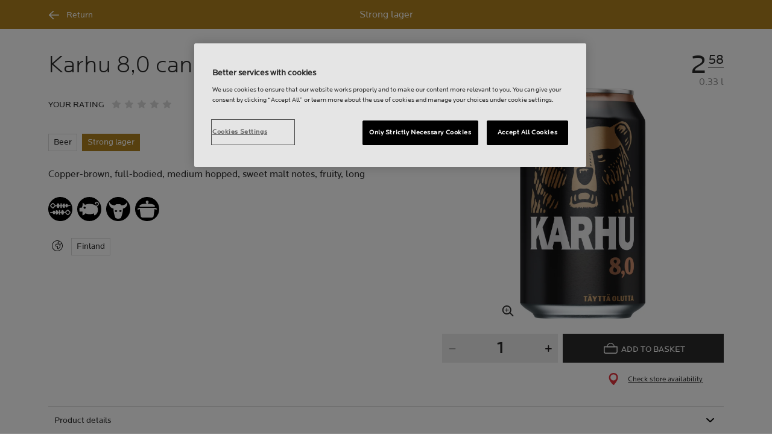

--- FILE ---
content_type: text/html;charset=utf-8
request_url: https://www.alko.fi/en/products/795534/Karhu-8-0-can/
body_size: 16574
content:


<!doctype html><html lang="en"><head>
<script>
requestManifest();
function requestManifest() {
var xmlHttp = new XMLHttpRequest();
xmlHttp.open("GET", "/INTERSHOP/rest/WFS/Alko-OnlineShop-Site/-/storejson/manifest.json", false); // false for synchronous request
xmlHttp.send(null);
xmlHttp.onreadystatechange = manifestRequestResponseReceived(xmlHttp);
}
function manifestRequestResponseReceived(xmlHttp) {
var manifestExists = xmlHttp.responseText;
if ( manifestExists == 'true' ) {
var link = document.createElement('link');
link.rel = "manifest";
link.href = "/INTERSHOP/static/BOS/Alko-Site/OnlineShop/Alko-OnlineShop/en_US/mobile-app/manifest.json";
document.head.appendChild(link);
}
}
</script>
<meta http-equiv="x-ua-compatible" content="IE=edge">
<meta charset="utf-8">
<meta name="viewport" content="width=device-width, initial-scale=1"><meta http-equiv="refresh" content="2050"/><meta http-equiv="refresh" content="1800"/> 
<meta name="description" content="Karhu 8,0 can - Copper-brown, full-bodied, medium hopped, sweet malt notes, fruity, long"><meta name="keywords" content=""><link rel="canonical" href="https://www.alko.fi/en/products/795534/Karhu-8-0-can/" /><link rel="alternate" hreflang="en" href="https://www.alko.fi/en/products/795534/Karhu-8-0-can/">
<link rel="alternate" hreflang="fi" href="https://www.alko.fi/tuotteet/795534/Karhu-8-0-can/">
<link rel="alternate" hreflang="sv" href="https://www.alko.fi/sv/produkter/795534/Karhu-8-0-can/">
<meta property="og:title" content="Karhu 8,0 can">
<meta property="og:url" content="https://www.alko.fi/en/products/795534/Karhu-8-0-can/">
<meta property="og:type" content="product"><meta property="og:description" content="Copper-brown, full-bodied, medium hopped, sweet malt notes, fruity, long"><meta property="og:image" content="https://images.alko.fi/images/cs_srgb,f_auto,t_medium/cdn/795534/karhu-80-can.jpg"><meta property="og:site_name" content="Alko">
<meta property="og:locale" content="en_US"><title>Karhu 8,0 can | Alko</title><link rel="icon" type="image/x-icon" href="/INTERSHOP/static/WFS/Alko-OnlineShop-Site/-/-/en_US/images/favicon.ico">
<link rel="apple-touch-icon" href="/INTERSHOP/static/WFS/Alko-OnlineShop-Site/-/-/en_US/images/apple-logo.png">
<style>.async-hide { opacity: 0 !important} </style>
<script>
(function(a,s,y,n,c,h,i,d,e){s.className+=' '+y;
h.end=i=function(){s.className=s.className.replace(RegExp(' ?'+y),'')};
(a[n]=a[n]||[]).hide=h;setTimeout(function(){i();h.end=null},c);
})(window,document.documentElement,'async-hide','dataLayer',4000,{'GTM-PB599V':true});
</script><script src="/INTERSHOP/static/WFS/Alko-OnlineShop-Site/-/-/en_US/js/lib/jquery-1.11.3.min.js"></script>
<script src="/INTERSHOP/static/WFS/Alko-OnlineShop-Site/-/-/en_US/js/lib/moment.min.js"></script><script>
var alkoStore = alkoStore || {};
alkoStore.appName = 'Alko';
alkoStore.pageDeps = [
{ moduleName: 'gtm-helper' }
];
alkoStore.checkout = { notifications: [] };
alkoStore.pageLoadActions = []; // Store functions to invoke at page load, after all JS modules have been initialized
alkoStore.environment = { 
currentPage: null,
mightBeTouchDevice: null,
isiPad: !!(navigator.userAgent.match(/iPad/i) != null),
isiPhone: !!(navigator.userAgent.match(/iPhone/i) != null),
isiOs11: /iPad|iPhone|iPod/.test(navigator.userAgent) && /OS 11_(\d{1,2})/.test(navigator.userAgent),
isAndroid: !!(navigator.userAgent.match(/Android/i) != null),
isWindowsPhone: !!(navigator.userAgent.match(/IEMobile|Lumia/i) != null),
isIEBrowser: ((navigator.userAgent.indexOf('MSIE') != -1) || (navigator.userAgent.indexOf('Trident') != -1 && navigator.userAgent.indexOf('MSIE') == -1)),
isFirefox: (navigator.userAgent.toLowerCase().indexOf('firefox') > -1)
};














alkoStore.user = {
locale: "en_US",

userID: null,
isLoggedIn: false,
customerType: "ANONYMOUS",
firstName: null,
birthdayDate: null,
userUUID: null,
ageGroup: "buyer_0"

};
alkoStore.errors = [];

alkoStore.epochTimestamp = 1768420060801;

alkoStore.giosg = {
secureMetaData: "eyJhbGciOiJIUzI1NiJ9.eyJVc2VyIG5hbWUiOiJBbm9ueW1vdXMgVXNlciIsImV4cCI6MTc2ODQyMDA5MH0.ZzeB6aWjixuChzIOIw5RYbCy-bEDmLzUdmUV2zpyRIw",
getMetaURL: "https://www.alko.fi/INTERSHOP/web/WFS/Alko-OnlineShop-Site/en_US/-/EUR/ALKO_ProcessChatMetadata-PrepareMetadata",
expiryTimeinMilliSeconds: "1&nbsp;768&nbsp;420&nbsp;090&nbsp;801"
};
(function(user) {
dataLayer = window.dataLayer || [];
dataLayer.push({
'userId': user.userID,
'userIsLoggedIn': user.isLoggedIn,
'userAgeGroup': user.ageGroup,
'userLocale': user.locale,
'userCustomerType': user.customerType,
'userPermitClass': user.permitClass,
'userPermitIsValid': user.permitValid
});
$(document).on('click', '.js-logout-btn' ,function(e){
dataLayer.push({
'event': 'logout',
'userId': user.userID,
'userIsLoggedIn': false,
'userCustomerType': user.customerType
});
});
if (user.accountWasCreated) {
dataLayer.push({
'event': "VirtualPageView",
'virtualPagePath': '/create-account/complete-' + user.accountWasCreated,
'virtualPageTitle': "Account Created"
});
dataLayer.push({
'event': "registration",
'userId': user.userID,
'userCustomerType': user.customerType
});
}
}(alkoStore.user));
alkoStore.environment.listView = "list-view-grid";

alkoStore.texts = {
integrationMessageGeneralError: 'An unknown error has occurred.',
integrationMessage000: 'In webshop stock',
integrationMessage001: 'Not available in the webshop',
integrationMessage002: 'Available in approx. 5-10 working days',
integrationMessage003: 'Not available in the webshop',
integrationMessage004: 'Available in approx. 5-10 working days',
integrationMessage006: 'Available in approx. 5-10 working days',
integrationMessage007: 'Not available in the webshop',
integrationMessage101: 'The product was not found.',
integrationMessage102: 'Not available in the webshop',
integrationMessage103: 'Not available in the webshop',
integrationMessage117: 'You are under age and not allowed to buy this product.',
integrationMessage119: 'You are under age and not allowed to buy this product.',
integrationMessage141: 'Available in approx. 5-10 working days',
integrationMessage142: 'Available in approx. 5-10 working days',
integrationMessage143: 'Available in approx. 5-10 working days',
integrationMessage144: 'Available in approx. 5-10 working days',
integrationMessage145: 'Available in approx. 5-10 working days',
integrationMessage146: 'Available in approx. 5-10 working days',
integrationMessage147: 'Available in approx. 5-10 working days',
integrationMessage148: 'Available in approx. 5-10 working days',
integrationMessage149: 'Available in approx. 5-10 working days',
integrationMessage150: 'Available in approx. 5-10 working days',
integrationMessage151: 'Available in approx. 5-10 working days',
integrationMessage152: 'Available in approx. 5-10 working days',
integrationMessage153: 'Available in approx. 5-10 working days',
integrationMessage154: 'Available in approx. 5-10 working days',
integrationMessage155: 'Not available in the webshop',
integrationMessage170: 'You are not able to buy this product.',
integrationMessage171: 'You are not able to buy this product.',
integrationMessage172: 'You are not able to buy this product.',
integrationMessage197: 'Not available in the webshop',
integrationMessage198: 'Available in approx. 5-10 working days',
integrationMessage199: 'Not available in the webshop, estimation of next possible order date',
integrationMessage200: 'Available in 6-10 working days',
defaultYellowProductMessage: 'Estimated availability 8-15 working days',
error: {
heading: 'WE ARE REALLY SORRY!',
error403: 'An error has occured.',
error500: 'An error has occured.',
error501: 'An error has occured.'
},
stores: {
contextData: {
showInfoText : 'SHOW INFO',
selectionText : 'VIEW SELECTION',
openTodayText : 'Open today',
openTomorrowText : 'Tomorrow',
showInfoLink : 'https:&#47;&#47;www.alko.fi&#47;INTERSHOP&#47;web&#47;WFS&#47;Alko-OnlineShop-Site&#47;en_US&#47;-&#47;EUR&#47;ALKO_ViewStore-Start?StoreID=',
storeText : 'STORE',
pickupText : 'PICKUP POINT',
closedText : 'Closed',
closedFullText: 'STORE/PICKUP POINT Closed',
webshopDescriptionClosedStoreLabel: 'Store is closed today'
}
},
loginProcess: {
UnableToFindMembershipData : 'Your email or password is incorrect. Please try again.',
IncorrectPassword : 'Your email or password is incorrect. Please try again.',
IncorrectInputDetails : 'Your email or password is incorrect. Please try again.',
DisabledUser : 'Your account is disabled.',
DisabledCustomer : 'Your customer account is disabled.',
NonApprovedCustomer : 'Your customer account is not approved.',
successfulLogin : ', login succeeded, welcome!',
permitName: 'Permit#',
profileName: 'My profile'
},
logoutProcess: {
closeBrowserMessage: 'Please close the browser to complete the logout!'
},
ao: {
currentStoreIsNotSelected: 'Please select the store youre working in'
},
shippingMethods: {
shippingMethod_11: 'Delivery to corporate address',
shippingMethod_12: 'Delivery to corporate address',
shippingMethod_13: 'Delivery to corporate address',
shippingMethod_14: 'Alko Store Express (within 1-3 working days)',
shippingMethod_15: 'Alko Store (within 4-5 working days)',
shippingMethod_16: 'Alko Store (within 4-5 working days)',
shippingMethod_17: 'Pick-up point (within 2-3 working days)',
shippingMethod_18: 'Pick-up point (within 5-10 working days)'
}
};

alkoStore.urls = {
webRoot: '/INTERSHOP/static/WFS/Alko-OnlineShop-Site/-/-/en_US',
miniCartContent: 'https://www.alko.fi/INTERSHOP/web/WFS/Alko-OnlineShop-Site/en_US/-/EUR/ViewCart-Dispatch?OpenMiniCart=true',
restRoot: 'https://www.alko.fi/INTERSHOP/rest/WFS/Alko-OnlineShop-Site/-/',

paging: 'https://www.alko.fi/INTERSHOP/web/WFS/Alko-OnlineShop-Site/en_US/-/EUR/ViewParametricSearch-ProductPaging',
pagingall: 'https://www.alko.fi/INTERSHOP/web/WFS/Alko-OnlineShop-Site/en_US/-/EUR/ViewParametricSearch-PagingAll',

login: 'https://www.alko.fi/INTERSHOP/web/WFS/Alko-OnlineShop-Site/en_US/-/EUR/ViewUserAccount-ShowLogin',
storesJSON: 'https://www.alko.fi/INTERSHOP/web/WFS/Alko-OnlineShop-Site/en_US/-/EUR/ALKO_ViewStoreLocator-StoresJSON',
storeMapMarker: '/INTERSHOP/static/WFS/Alko-OnlineShop-Site/-/-/en_US/images/storefinder/mock-google-marker.png', 
pickupMapMarker: 'https://maps.google.com/mapfiles/kml/paddle/blu-circle.png',
closedMapMarker: 'https://maps.google.com/mapfiles/kml/paddle/wht-circle.png',
mobileMenuUrl: 'https://www.alko.fi/INTERSHOP/web/WFS/Alko-OnlineShop-Site/en_US/-/EUR/ALKO_ViewMobileMenu-Start'
};

alkoStore.elems = {
$document: $(document)
};
alkoStore.timing = {
head: new Date().getTime()
};
alkoStore.gtmData = {};
window.localStorage && localStorage.setItem('selectedTopFilter', '');
</script><!-- Google Tag Manager -->
<script>(function(w,d,s,l,i){w[l]=w[l]||[];w[l].push(
{'gtm.start': new Date().getTime(),event:'gtm.js'}
);var f=d.getElementsByTagName(s)[0],
j=d.createElement(s),dl=l!='dataLayer'?'&l='+l:'';j.async=true;j.src=
'//www.googletagmanager.com/gtm.js?id='+i+dl;f.parentNode.insertBefore(j,f);
})(window,document,'script','dataLayer','GTM-PB599V');</script>
<!-- End Google Tag Manager --><script type="text/javascript">
nameGiftCard= 'Name';
emailGiftCard= 'Recipients email (Were currently having trouble delivering gift cards to outlook, hotmail, and live email addresses. We recommend using a different email address. Were sorry for the inconvenience!)';
deleteRecipient= 'Delete';
saveRecipient= 'Save Changes';
editRecipient= 'Edit';
notValidEmail= 'The email address is not valid';
</script><script>

	(function() {
	    
	    
	    function loadAsyncCss(href) {
	        
	    	var resource = document.createElement('link'),
	    	
			head = document.getElementsByTagName('head')[0];
		
			resource.setAttribute('rel', 'stylesheet');
			resource.setAttribute('href', href);
			resource.setAttribute('type', 'text/css');
		
			head.appendChild(resource);
	    }
	    
	    
	    loadAsyncCss("https://maxcdn.bootstrapcdn.com/font-awesome/4.5.0/css/font-awesome.min.css");
	    
	}());
	
</script>




		<script>
			!function(){function e(e,t){function n(){!o&&t&&(o=!0,t.call(e))}var o;e.addEventListener&&e.addEventListener("load",n),e.attachEvent&&e.attachEvent("onload",n),"isApplicationInstalled"in navigator&&"onloadcssdefined"in e&&e.onloadcssdefined(n)}!function(e){"use strict";var t=function(t,n,o){function r(e){if(c.body)return e();setTimeout(function(){r(e)})}function a(){d.addEventListener&&d.removeEventListener("load",a),d.media=o||"all"}var i,c=e.document,d=c.createElement("link");if(n)i=n;else{var l=(c.body||c.getElementsByTagName("head")[0]).childNodes;i=l[l.length-1]}var s=c.styleSheets;d.rel="stylesheet",d.href=t,d.media="only x",r(function(){i.parentNode.insertBefore(d,n?i:i.nextSibling)});var u=function(e){for(var t=d.href,n=s.length;n--;)if(s[n].href===t)return e();setTimeout(function(){u(e)})};return d.addEventListener&&d.addEventListener("load",a),d.onloadcssdefined=u,u(a),d};"undefined"!=typeof exports?exports.loadCSS=t:e.loadCSS=t}("undefined"!=typeof global?global:this),function(t){var n=function(o,r){"use strict";if(o&&3===o.length){var a=t.navigator,i=t.document,c=t.Image,d=!(!i.createElementNS||!i.createElementNS("http://www.w3.org/2000/svg","svg").createSVGRect||!i.implementation.hasFeature("http://www.w3.org/TR/SVG11/feature#Image","1.1")||t.opera&&-1===a.userAgent.indexOf("Chrome")||-1!==a.userAgent.indexOf("Series40")),l=new c;l.onerror=function(){n.method="png",n.href=o[2],loadCSS(o[2])},l.onload=function(){var t=1===l.width&&1===l.height,a=o[t&&d?0:t?1:2];n.method=t&&d?"svg":t?"datapng":"png",n.href=a,e(loadCSS(a),r)},l.src="[data-uri]",i.documentElement.className+=" grunticon"}};n.loadCSS=loadCSS,n.onloadCSS=e,t.grunticon=n}(this),function(e,t){"use strict";var n,o=t.document,r=function(e){if(o.attachEvent?"complete"===o.readyState:"loading"!==o.readyState)e();else{var t=!1;o.addEventListener("readystatechange",function(){t||(t=!0,e())},!1)}},a=function(e){return t.document.querySelector('link[href$="'+e+'"]')},i=function(e,t){if(n&&!t)return n;n={};var o,r,a,i,c,d;if(!(o=e.sheet))return n;r=o.cssRules?o.cssRules:o.rules;for(var l=0;l<r.length;l++)a=r[l].cssText,i="grunticon:"+r[l].selectorText,(c=a.split(");")[0].match(/US\-ASCII\,([^"']+)/))&&c[1]&&(d=decodeURIComponent(c[1]),n[i]=d);return n},c=function(e,t){var n,r,a,i,c;t?n=e:(t=e,n=o),i="data-grunticon-embed";for(var d in t){c=d.slice("grunticon:".length);try{r=n.querySelectorAll(c)}catch(e){continue}a=[];for(var l=0;l<r.length;l++)null!==r[l].getAttribute(i)&&a.push(r[l]);if(a.length)for(l=0;l<a.length;l++)a[l].innerHTML=t[d],a[l].style.backgroundImage="none",a[l].removeAttribute(i)}return a},d=function(t,n){"svg"===e.method&&r(function(){var o=i(a(e.href));"function"==typeof n?(c(t,o),n()):c(o),"function"==typeof t&&t()})};e.embedIcons=c,e.getCSS=a,e.getIcons=i,e.ready=r,e.svgLoadedCallback=d,e.embedSVG=d}(grunticon,this)}();
			grunticon(["/INTERSHOP/static/WFS/Alko-OnlineShop-Site/-/-/en_US/css/icons-data-svg.css?lastModified=1768381205227", "/INTERSHOP/static/WFS/Alko-OnlineShop-Site/-/-/en_US/css/icons-data-png.css?lastModified=1768381205227", "/INTERSHOP/static/WFS/Alko-OnlineShop-Site/-/-/en_US/css/icons-fallback.css?lastModified=1768381205227"], grunticon.svgLoadedCallback);
		</script>
	


<noscript><link href="/INTERSHOP/static/WFS/Alko-OnlineShop-Site/-/-/en_US/css/icons-fallback.css" rel="stylesheet"></noscript>



<link type="text/css" rel="stylesheet" href="/INTERSHOP/static/WFS/Alko-OnlineShop-Site/-/-/en_US/bundles&#47;css&#47;base.min.css?lastModified=1768381205336" media="all"/><link rel="preload" as="font" crossorigin="anonymous" href="/INTERSHOP/static/WFS/Alko-OnlineShop-Site/-/-/en_US/fonts/LocatorWebRegular.woff">
<link rel="preload" as="font" crossorigin="anonymous" href="/INTERSHOP/static/WFS/Alko-OnlineShop-Site/-/-/en_US/fonts/LocatorWebMedium.woff">
<link rel="preload" as="font" crossorigin="anonymous" href="/INTERSHOP/static/WFS/Alko-OnlineShop-Site/-/-/en_US/fonts/LocatorWebLight.woff">
 
<meta name="apple-itunes-app" content="app-id=1434288047"><script>
alkoStore.transitions = {};
</script>
</head><body  class="freeze-animations user-not-logged-in list-view-loaded cart-empty list-view-list product-detail is-mobile-app" data-jsmodule="body"><!-- Google Tag Manager (noscript) -->
<noscript><iframe src="//www.googletagmanager.com/ns.html?id=GTM-PB599V"
height="0" width="0" style="display:none;visibility:hidden"></iframe></noscript>
<!-- End Google Tag Manager (noscript) --><script>
alkoStore.elems.$html = $(document.getElementsByTagName('html')[0]);
alkoStore.elems.$body = $(document.getElementsByTagName('body')[0]);
(function(bodyClasses, $b) {
alkoStore.environment.isWindowsPhone && bodyClasses.push('winphone');
alkoStore.environment.isAndroid && bodyClasses.push('android');
alkoStore.environment.isIEBrowser && bodyClasses.push('ie-browser');
alkoStore.environment.isFirefox && bodyClasses.push('firefox');
(alkoStore.environment.isiPhone || alkoStore.environment.isiPad) && bodyClasses.push('apple-product');
alkoStore.environment.isiOs11 && bodyClasses.push('ios-11');
$b.addClass(bodyClasses.join(' '));
}([], alkoStore.elems.$body));
/*
* Device type detection ( might-be-mouse-device OR might-be-touch-device )
*/
var deviceType = getCookie('deviceType');

// Device type is not defined in the cookies yet
if ( deviceType == '') {
// Set default device type to Mouse device
document.cookie = "deviceType=might-be-mouse-device;path=/";
}
// Device type is either not defined or is Mouse (Mouse is default)
if ( deviceType == '' || deviceType == 'might-be-mouse-device') {
alkoStore.environment.mightBeTouchDevice = false;
if($('body').hasClass('might-be-touch-device') || !$('body').hasClass('might-be-mouse-device')){
$('body').removeClass('might-be-touch-device');
$('body').addClass('might-be-mouse-device');
}
// Device type is defined: Touch
} else if ( deviceType == 'might-be-touch-device' ) {
alkoStore.environment.mightBeTouchDevice = true;
if($('body').hasClass('might-be-mouse-device') || !$('body').hasClass('might-be-touch-device')){
$('body').removeClass('might-be-mouse-device');
$('body').addClass('might-be-touch-device');
}
}
function getCookie(cookieName) {
var match = document.cookie.match('(^|;)\\s*' + cookieName + '\\s*=\\s*([^;]+)');
return match ? match.pop() : '';
}
</script><script>
alkoStore.user.currentSelectedStore = "";
</script><div data-jsmodule="filter-overlay">
<div class="global-loader text-center">
<p>Please wait a moment&hellip;</p>
<div class="loader-icon">
<div class="blockG rotateG_01"></div>
<div class="blockG rotateG_02"></div>
<div class="blockG rotateG_03"></div>
<div class="blockG rotateG_04"></div>
<div class="blockG rotateG_05"></div>
<div class="blockG rotateG_06"></div>
<div class="blockG rotateG_07"></div>
<div class="blockG rotateG_08"></div>
</div></div>
</div>
<div class="site-wrap off-canvas-wrapper">
<div class="off-canvas-wrapper-inner" data-off-canvas-wrapper id="js-off-canvas-wrapper-inner">
<div class="bright-overlay" data-jsmodule="overlay"></div>
<div role="banner" class="main-header-wrap" id="js-main-header-wrap">










 




<div class="questback">
<a href="https:&#47;&#47;www.alko.fi&#47;en&#47;services-shopping&#47;customer-service&#47;feedback" 
target="_blank" 
class="questback-link" 
title="Feedback">Feedback</a>
</div><div class="off-canvas position-right custom-off-canvas" data-position="right" data-jsmodule="custom-right-off-canvas" data-jsmodule-prevent-destroy="true" tabindex="-1">
<div class="padding-v-1 clearfix custom-right-off-canvas-header">
<span class="alko-icon right custom-off-canvas-close">X</span>
</div>
<div class="custom-off-canvas-content-placeholder"></div>
</div><script src="/INTERSHOP/static/WFS/Alko-OnlineShop-Site/-/-/en_US/js/alko_modules/util/optanonCheck.js"></script><script>
$( document ).ready( function () {
optanonCheck("OptanonConsent", "rvdata-Alko-OnlineShop-products");
});
</script>
<script>
alkoStore.transitions.headerFadeDuration = 300;
</script>
<div class="navigation off-canvas position-right" tabindex="-1" id="offCanvasRight" data-off-canvas data-position="right" data-jsmodule="navigation">
<div class="main-menu-header" tabindex="-1">
<a class="hide-for-medium" href="https:&#47;&#47;www.alko.fi&#47;en&#47;" tabindex="-1">
<div class="logo icon-alko-logo-white" tabindex="-1"></div>
</a>
<span class="alko-icon toggle-main-menu" tabindex="-1">&#88;</span>
</div>
<div class="navigation-change-language hide-for-medium" tabindex="-1" data-jsmodule="switch-locale"><a class="current-language locale" href="#" tabindex="-1" >EN</a><a class="locale switch-locale" tabindex="-1" href="#" data-value="fi_FI">FI</a><a class="locale switch-locale" tabindex="-1" href="#" data-value="sv_SE">SV</a></div>
<div class="main-navigation hide-for-medium link-list user-menu-item" tabindex="-1" >
<div class="link-list level-1 link-list-can-toggle has-title show-for-logged-in" tabindex="-1" >
<div class="link-list-item title-wrapper" tabindex="-1" >
<div class="user-menu-item-toggle link-list-toggle" tabindex="-1" >
<span class="link-list-toggle-symbol" tabindex="-1" >›</span>
</div>
<span class="link-list-title has-link" tabindex="-1" >
<a class="my-account-btn link-list-title-link" data-selected-page-id="my-alko" href="https:&#47;&#47;www.alko.fi&#47;en&#47;my-pages&#47;overview" tabindex="-1" data-firstname data-hj-suppress></a>
</span>
</div>
<div class="link-list-children-wrap" style="display: none;" tabindex="-1" >
<div class="link-list level-2" tabindex="-1" >
<div class="link-list-item link-list-child" tabindex="-1" >
<a class="my-account-btn link-list-link" tabindex="-1" href="https:&#47;&#47;oma.alko.fi">
<span>My information</span>
</a>
</div>
<div class="link-list-item link-list-child" tabindex="-1" >
<a class="my-account-btn link-list-link" tabindex="-1" data-selected-page-id="my-alko" href="https:&#47;&#47;www.alko.fi&#47;en&#47;my-pages&#47;overview">
<span>Orders &amp; lists</span>
</a>
</div>
<div class="link-list-item link-list-child" tabindex="-1" ><a class="logout-btn link-list-link" 
href="https:&#47;&#47;www.alko.fi&#47;en&#47;kirjautuaulos"
tabindex="-1">Logout</a> 
</div>
</div>
</div>
</div>
</div>
<div class="main-navigation" tabindex="-1">
<div class="link-list level-0">
<div class="link-list-children-wrap"> 
<div class="link-list-item link-list level-1" data-page-id="home-page" tabindex="-1">
<a data-selected-page-id="home-page" tabindex="-1" class="link-list-link" href="https:&#47;&#47;www.alko.fi&#47;en&#47;" target="_self"><span>Home</span></a>
</div> 
<div class="link-list-item link-list level-1" data-page-id="products" tabindex="-1">
<a data-selected-page-id="products" tabindex="-1" class="link-list-link" href="https:&#47;&#47;www.alko.fi&#47;en&#47;products" target="_self"><span>Webshop</span></a>
</div> 
<div class="link-list-item link-list level-1" data-page-id="stores" tabindex="-1">
<a data-selected-page-id="stores" tabindex="-1" class="link-list-link" href="https:&#47;&#47;www.alko.fi&#47;en&#47;shops-services" target="_self"><span>Stores</span></a>
</div> 
 
 

<div class="link-list level-1 link-list-can-toggle has-title" data-page-id="food-and-drinks"><div class="link-list-item title-wrapper" tabindex="-1"><div class="link-list-toggle" tabindex="-1">
<span tabindex="-1" data-page-id="food-and-drinks" data-level="2" class="link-list-toggle-symbol "> 
 › </span>
</div><div tabindex="-1" class="link-list-title has-link">
<a data-selected-page-id="food-and-drinks" tabindex="-1" class="link-list-title-link" 

href="https:&#47;&#47;www.alko.fi&#47;en&#47;food-and-drinks"
>
<span>Food and drinks</span>
</a>
</div>
</div>
<div class="link-list-children-wrap"> 
</div></div> 
 

<div class="link-list level-1 link-list-can-toggle has-title" data-page-id="services-shopping"><div class="link-list-item title-wrapper" tabindex="-1"><div class="link-list-toggle" tabindex="-1">
<span tabindex="-1" data-page-id="services-shopping" data-level="2" class="link-list-toggle-symbol "> 
 › </span>
</div><div tabindex="-1" class="link-list-title has-link">
<a data-selected-page-id="services-shopping" tabindex="-1" class="link-list-title-link" 

href="https:&#47;&#47;www.alko.fi&#47;en&#47;services-shopping"
>
<span>Customer Service</span>
</a>
</div>
</div>
<div class="link-list-children-wrap"> 
</div></div> 
 

<div class="link-list level-1 link-list-can-toggle has-title" data-page-id="responsibly"><div class="link-list-item title-wrapper" tabindex="-1"><div class="link-list-toggle" tabindex="-1">
<span tabindex="-1" data-page-id="responsibly" data-level="2" class="link-list-toggle-symbol "> 
 › </span>
</div><div tabindex="-1" class="link-list-title has-link">
<a data-selected-page-id="responsibly" tabindex="-1" class="link-list-title-link" 

href="https:&#47;&#47;www.alko.fi&#47;en&#47;responsibly"
>
<span>RESPONSIBLY</span>
</a>
</div>
</div>
<div class="link-list-children-wrap"> 
</div></div> 
 

<div class="link-list level-1 link-list-can-toggle has-title" data-page-id="business-customer"><div class="link-list-item title-wrapper" tabindex="-1"><div class="link-list-toggle" tabindex="-1">
<span tabindex="-1" data-page-id="business-customer" data-level="2" class="link-list-toggle-symbol "> 
 › </span>
</div><div tabindex="-1" class="link-list-title has-link">
<a data-selected-page-id="business-customer" tabindex="-1" class="link-list-title-link" 

href="https:&#47;&#47;www.alko.fi&#47;en&#47;business-customer"
>
<span>Services for Business Customers</span>
</a>
</div>
</div>
<div class="link-list-children-wrap"> 
</div></div></div>
</div>
</div>
</div>
<div class="webstore-header-wrapper" data-jsmodule="header" id="js-main-header">
<div class="smart-banner">
<div class="logo icon-alko-logo-red"></div>
<div class="meta">
<div class="name">Alko app</div>
<div class="text">Find, browse, save and order from Alko app.</div>
</div>
<a href="" 
class="mobile-app-download" 
data-url="https://www.alko.fi/INTERSHOP/web/WFS/Alko-OnlineShop-Site/en_US/-/EUR/ALKO_ViewDownLoadApp-Start" 
>Open</a>
<a href="#close" class="close"></a>
</div>
<div class="modal-login-overlay invisible"></div>
<div class="above-header-bar" id="above-header-bar"></div>
<div class="webstore-header">
<nav class="header-container">
<ul class="left-section">
<li class="menu-item logo-wrapper">
<a title="Alko Logo Icon" href="https:&#47;&#47;www.alko.fi&#47;en&#47;">
<div class="logo icon-alko-logo-red"></div>
<div class="logo icon-alko-logo-white"></div>
</a>
</li>
<li class="skip-to-main-content">
<a id="skip-to-main-content" href="javascript:;">Skip to main content</a>
</li> 

 
 

<li class="menu-item" data-page-id="products">
<a data-selected-page-id="products" href="https:&#47;&#47;www.alko.fi&#47;en&#47;products">Webshop</a>
</li> 
 

<li class="menu-item show-for-large" data-page-id="stores">
<a data-selected-page-id="stores" href="https:&#47;&#47;www.alko.fi&#47;en&#47;shops-services">Stores</a>
</li> 
 

<li class="menu-item show-for-large" data-page-id="food-and-drinks">
<a data-selected-page-id="food-and-drinks" href="https:&#47;&#47;www.alko.fi&#47;en&#47;food-and-drinks">Food and drinks</a>
</li> 
 

<li class="menu-item show-for-large" data-page-id="services-shopping">
<a data-selected-page-id="services-shopping" href="https:&#47;&#47;www.alko.fi&#47;en&#47;services-shopping">Customer Service</a>
</li> 
 

<li class="menu-item show-for-large" data-page-id="responsibly">
<a data-selected-page-id="responsibly" href="https:&#47;&#47;www.alko.fi&#47;en&#47;responsibly">Responsibly</a>
</li> 
 

<li class="menu-item show-for-large" data-page-id="business-customer">
<a data-selected-page-id="business-customer" href="https:&#47;&#47;www.alko.fi&#47;en&#47;business-customer">Business Customers</a>
</li> 
</ul>
<ul class="right-section dropdown menu" data-dropdown-menu>
<li class="menu-item global-notification-button"></li>
<li class="menu-item search">
<a aria-label="Search Magnifier Icon" id="global-search-trigger" href="javascript:;">
<div class="icon-search-white-thin"></div>
</a>
</li>
<li class="menu-item has-submenu change-locale" data-jsmodule="switch-locale"><a class="current-locale" title="Change language to English" href="javascript:;">EN</a><ul class="menu"><li><a class="switch-locale" data-value="fi_FI" href="javascript:;">FI</a></li><li><a class="switch-locale" data-value="sv_SE" href="javascript:;">SV</a></li></ul>
</li>
<li class="menu-item sign-in hide-for-logged-in">
<a aria-label="Sign in" href="javascript:;" data-remodal-target="modal-login">
<div class="sign-in-icon icon-header-user"></div>
<span class="sign-in-label">Log in</span>
</a>
</li>
<li class="menu-item logged-in-label has-submenu show-for-logged-in show-for-medium">
<a class="username" href="https:&#47;&#47;www.alko.fi&#47;en&#47;my-pages&#47;overview" data-firstname data-hj-suppress></a>
<ul class="menu">
<li>
<a class="my-account-btn" href="https:&#47;&#47;oma.alko.fi">My information</a>
</li>
<li>
<a class="my-account-btn" href="https:&#47;&#47;www.alko.fi&#47;en&#47;my-pages&#47;overview">Orders &amp; lists</a>
</li><li id="js-logout">
<a class="logout-btn" 
href="https:&#47;&#47;www.alko.fi&#47;en&#47;kirjautuaulos"
>Logout</a>
</li> 
</ul>
</li>
<li class="menu-item logged-in-label show-for-logged-in hide-for-medium">
<a class="logged-in-icon-wrapper" aria-label="You are logged in" href="javascript:;">
<div class="logged-in-icon icon-header-user"></div>
</a>
</li>
<li data-jsmodule="giosg"></li>
<li class="menu-item header-mini-cart">
<a class="cart-icon-container" data-jsmodule="mini-cart-indicator" aria-label="Shopping cart Menu Icon" href="javascript:;">
<span class="mini-cart-number" id="js-mini-cart-number"></span>
<div class="mini-cart-icon icon-shopping-cart"></div>
<span class="mini-cart-label">Shopping basket</span>
</a>
</li>
<li class="menu-item header-menu">
<a title="Menu Icon" href="#" class="toggle-main-menu"> 
<div class="icon-burger-menu"></div>
</a>
</li>
</ul>
</nav>
<div class="utility-bar" id="utility-bar">
<div class="utility-bar-overlay" data-jsmodule="overlay"></div>
<div class="utility-bar-inner-wrap">
<div class="utility-bar-inner">
<div class="global-message-wrapper" data-jsmodule="global-message">
<div class="row"></div>
</div><div class="global-search-wrapper" id="global-search-wrapper" data-jsmodule="global-search">
	<div data-jsmodule="sayt" data-url="https:&#47;&#47;www.alko.fi&#47;INTERSHOP&#47;web&#47;WFS&#47;Alko-OnlineShop-Site&#47;en_US&#47;-&#47;EUR&#47;ViewSuggestSearch-Suggest?SaytContext=Header">
	
		<div class="search-bar-initial-wrap">
			<div class="row">
				<div class="search-bar-initial" id="search-bar-initial">
					<div class="global-search-bar" id="global-search-bar">
					<form method="post" action="https://www.alko.fi/INTERSHOP/web/WFS/Alko-OnlineShop-Site/en_US/-/EUR/ViewParametricSearchBySearchIndex-SimpleGenericSearch" name="allSearch" id="allSearch"><input type="hidden" name="SynchronizerToken" value="ec8c2be8747feb904145754b74c3a610869cf67e60c6806ca632c0b7e3e9c981"/>
						<input id="global-search-input" type="text" name="SearchTerm" class="global-search-input" placeholder="Search for products and recipes." autocomplete="off"/>
						<input type="submit" value="" class="icon-search-gray" />
					</form>
					</div>
					
					<div class="product-type-filter-buttons" id="global-search-top-filter-buttons"></div>
				</div>
			</div>
		</div>
		
		<div class="row">
			<div class="search-filter-dropdown" id="search-filter-dropdown">
				<div class="search-filter-header">
					<h4>Search from products</h4>
					<div class="close-search" aria-label="Close search" role="button" id="close-search">X</div>
				</div>
				<div class="search-type-filters row medium-up-3 large-up-4" id="type-filter-buttons"></div>
				<div class="search-category-filters">
					<ul role="menu" class="sub-filters-list row type-text" id="global-search-top-category-links"></ul>
				</div>
			</div>
			
			<div class="global-search-results search-results column"></div>
		</div>

	</div>
</div></div>
</div>
</div>
</div>
<div class="login-message general-message has-arrow-up" data-hj-suppress>
<p class="alko-icon play-button play-button-up"></p>
<p class="message-text"></p>
</div>
<div class="remodal-vertical-middle remodal-show-overlay" data-remodal-modifier="cookies" data-remodal-hashTracking="false" data-remodal-id="cookies-details">
<button data-remodal-close class="remodal-close">&times;</button>
<div class="row">
<div class="column tiny-12 padding-h-4" data-modal-content></div>
</div>
</div>
<a class="back-to-top" data-jsmodule="back-to-top" href="#" title="Back to top">
<span class="alko-icon arrow-up"></span>
</a>
</div></div>
<div role="main" class="main-wrap" id="js-main-wrap">
<div class="remodal-vertical-middle remodal-show-overlay margin-h-1" data-remodal-modifier="wishlist-dialog" data-remodal-id="wishlist-dialog" id="wishlist-dialog-modal">
</div><script>
alkoStore.environment.currentSelectedPage = "products";
alkoStore.environment.currentPage = "PDP";
</script>






 
 
 
 
 
 
<div class="pdp main clearfix black js-accessibility-main-content show-app-banner"
data-jsmodule="pdp" 
data-product="joLAqG5u03sAAAFVjOYI2BYA" 
data-bus="generic-product"
data-dynamic-block-call-parameters="CID=qaHAqG7XoX8AAAFoxGw2096J"
data-bus-require-availability="false"
data-product-sku="795534"
data-taste-type-id="
beerStyle_025"
data-product-data='{
"id": "795534",
"name": "Karhu 8,0 can",
"size": "0.33",
"selection": "general selection",
"category": "Beer",
"tastestyle": "beerStyle_025",
"grape": "",
"food": "grilled food | pork | beef | casseroles",
"origin": "Finland",
"supplier": "Sinebrychoff",
"producer": "Sinebrychoff",
"alcohol": "8.0",
"packaging": "can",
"greenChoice": "no",
"ethical": "no"}'>
<div class="pdp-header taste-bg 
beerStyle_025">
<div class="row">
<a id="back-link" class="return-link" href="javascript:;" tabindex="0">
<span class="link-icon icon-arrow-white"></span>
<span class="link-text">Return</span>
</a>
<div class="taste-type-text">
<span>Strong lager</span></div>
</div>
</div>








<div id="js-product-page" itemscope itemtype="http://schema.org/Product">
<div class="product-main row">
<div class="pdp-left-section column small-12 medium-7">
<h1 class="product-name" itemprop="name">Karhu 8,0 can</h1>
<div class="pdp-actions">
<div class="action-rating" data-jsmodule="product-rating">







<div class="rating-label">YOUR RATING</div><div class="product-star-rating" data-jsmodule="rating"><form method="post" action="https://www.alko.fi/INTERSHOP/web/WFS/Alko-OnlineShop-Site/en_US/-/EUR/ViewProductReview-CreateRating" tabindex="-1" name="productRatingForm" class="js-product-rating-form"><input type="hidden" name="SynchronizerToken" value="ec8c2be8747feb904145754b74c3a610869cf67e60c6806ca632c0b7e3e9c981"/><ul class="rating-input clearfix ">
<li class="rating-star"><a class="star-one" href="#"
data-rating-class="rating-one" 
data-open-modal="confirm-save"
data-modal-url="https://www.alko.fi/INTERSHOP/web/WFS/Alko-OnlineShop-Site/en_US/-/EUR/ViewProductReview-CreateRating?CategoryDomainName=&CategoryName=&SKU=795534&CreateProductReviewForm_Rating=1"><span
class="alko-icon star"><span class="visuallyhidden">Star Icon</span></span></a></li>
<li class="rating-star"><a class="star-two" href="#"
data-rating-class="rating-two" 
data-open-modal="confirm-save"
data-modal-url="https://www.alko.fi/INTERSHOP/web/WFS/Alko-OnlineShop-Site/en_US/-/EUR/ViewProductReview-CreateRating?CategoryDomainName=&CategoryName=&SKU=795534&CreateProductReviewForm_Rating=2"><span
class="alko-icon star"><span class="visuallyhidden">Star Icon</span></span></a></li>
<li class="rating-star"><a class="star-three"
href="#"
data-rating-class="rating-three" 
data-open-modal="confirm-save"
data-modal-url="https://www.alko.fi/INTERSHOP/web/WFS/Alko-OnlineShop-Site/en_US/-/EUR/ViewProductReview-CreateRating?CategoryDomainName=&CategoryName=&SKU=795534&CreateProductReviewForm_Rating=3"><span
class="alko-icon star"><span class="visuallyhidden">Star Icon</span></span></a></li>
<li class="rating-star"><a class="star-four"
href="#"
data-rating-class="rating-four" 
data-open-modal="confirm-save"
data-modal-url="https://www.alko.fi/INTERSHOP/web/WFS/Alko-OnlineShop-Site/en_US/-/EUR/ViewProductReview-CreateRating?CategoryDomainName=&CategoryName=&SKU=795534&CreateProductReviewForm_Rating=4"><span
class="alko-icon star"><span class="visuallyhidden">Star Icon</span></span></a></li>
<li class="rating-star"><a class="star-five"
href="#"
data-rating-class="rating-five" 
data-open-modal="confirm-save"
data-modal-url="https://www.alko.fi/INTERSHOP/web/WFS/Alko-OnlineShop-Site/en_US/-/EUR/ViewProductReview-CreateRating?CategoryDomainName=&CategoryName=&SKU=795534&CreateProductReviewForm_Rating=5"><span
class="alko-icon star"><span class="visuallyhidden">Star Icon</span></span></a></li>
</ul></form><div class="remodal-vertical-middle remodal-show-overlay"
data-remodal-id="confirm-save"
data-remodal-modifier="confirm-save"
data-remodal-hashtracking="false">
<a data-remodal-close class="modal-close-button">&times;</a>
<div class="row">
<div class="column tiny-12" data-modal-content></div>
</div>
</div>
</div><span class="info-messages">
<div class="general-message error hidden has-arrow-up">
<p class="alko-icon play-button play-button-up"></p>
<p class="message-text"><a data-remodal-target="modal-login" href="javascript:;" >Please login.</a></p>
</div>
<div class="general-message green hidden has-arrow-up">
<p class="alko-icon play-button play-button-up"></p>
<p class="message-text">Your rating has been saved.</p>
</div></span> </div>
<div class="action-wishlist" data-jsmodule="wishlist">
<a data-wishlist-action href="https://www.alko.fi/INTERSHOP/web/WFS/Alko-OnlineShop-Site/en_US/-/EUR/ViewWishlist-AddItems?TargetPipelineAfterLogin=ViewProduct-Start&SKU=795534&Parameter1_Name=LoginToUse&Parameter1_Value=wishlists&Parameter2_Name=TargetPipeline&Parameter2_Value=ViewProduct-Start&Parameter3_Name=Parameter1_Name&Parameter3_Value=SKU&Parameter4_Name=Parameter1_Value&Parameter4_Value=795534">
<span class="add-to-list-button-text">Add to wishlist</span>
<div class="add-to-list-button icon-add_to_list ">
<div class="icon-add_to_list-selected"></div>
</div>
</a>
</div><div class="review-own" data-jsmodule="modal-wrapper"></div>
</div><div class="product-tags">
<span class="shifted-right-tooltip link-tooltip product-tag"><a class="product-category trackable-filter-item" data-product-category-id="productGroup_600" data-applied-filters='[{"filterName":"CategoryGroup", "filterValue":"Beer"}]' aria-haspopup="true" data-disable-mobile-link="true" href="https://www.alko.fi/en/products?CatalogCategoryID=&SearchParameter=%26%40QueryTerm%3D*%26ContextCategoryUUID%3DyW3AqHh4ul0AAAFVIGocppid">Beer 
</a><div class="tooltip-text"> 
<div class="tooltip-heading">Beer</div>
<div class="link-to-products">
<a class="trackable-filter-item" data-applied-filters='[{"filterName":"CategoryGroup", "filterValue":"Beer"}]' href="https://www.alko.fi/en/products?CatalogCategoryID=&SearchParameter=%26%40QueryTerm%3D*%26ContextCategoryUUID%3DyW3AqHh4ul0AAAFVIGocppid" >See all products</a>
</div> 
</div>
</span><span class="link-tooltip product-tag">
<a class="
beerStyle_025 taste-bg taste-type trackable-filter-item" 
data-applied-filters='[{"filterName":"TastGroup", "filterValue":"beerStyle_025"}, {"filterName": "CategoryGroup", "filterValue": "Beer"}]' aria-haspopup="true" data-disable-mobile-link="true" href="https://www.alko.fi/en/products?SearchParameter=%26%40QueryTerm%3D*%26ContextCategoryUUID%3DyW3AqHh4ul0AAAFVIGocppid%26OnlineFlag%26beerStyleId%3Dbeerstyle_025">
<span>Strong lager</span></a>
<div class="tooltip-text">
<div class="tooltip-heading">
<span>Strong lager</span></div>
<div class="link-to-products">
<a class="trackable-filter-item" data-applied-filters='[{"filterName":"TastGroup", "filterValue":"beerStyle_025"}, {"filterName": "CategoryGroup", "filterValue": "Beer"}]' href="https://www.alko.fi/en/products?SearchParameter=%26%40QueryTerm%3D*%26ContextCategoryUUID%3DyW3AqHh4ul0AAAFVIGocppid%26OnlineFlag%26beerStyleId%3Dbeerstyle_025">See all
<span>Strong lager</span> 
<span class="t-lowercase">Beer</span></a>
</div>
</div>
</span></div><div class="hide-for-small-only"><div class="taste-description" itemprop="description"><div class="html-print">Copper-brown, full-bodied, medium hopped, sweet malt notes, fruity, long 
</div></div><div class="product-symbols small-only-text-center ">
<div class="icon-container">
<ul class="food-pairings"><li class="food-symbol link-tooltip" data-hovered="not-hovered">
<a aria-label="grilled food" class="trackable-filter-item pdp-symbol-link" data-applied-filters='[{"filterName":"foodSymbolID", "filterValue":"grilled food"}]' aria-haspopup="true" data-disable-mobile-link="true" href="https://www.alko.fi/en/products?SearchParameter=%26foodSymbolId%3DfoodSymbol_Grilliruoka">
<div class="alko-icon top foodSymbol_Grilliruoka"></div>
</a> 
<div class="tooltip-text">
<div class="tooltip-heading">grilled food</div>
<p class="food-symbol-text">Grilling gives food rich aromas of fire and smoke. Your beverage should be similarly full-bodied, but can also be relatively smooth.</p>
<div class="ajax-loader margin-v-1">
<p>Please wait a moment&hellip;</p>
<div class="loader-icon">
<div class="blockG rotateG_01"></div>
<div class="blockG rotateG_02"></div>
<div class="blockG rotateG_03"></div>
<div class="blockG rotateG_04"></div>
<div class="blockG rotateG_05"></div>
<div class="blockG rotateG_06"></div>
<div class="blockG rotateG_07"></div>
<div class="blockG rotateG_08"></div>
</div></div>
<div class="link-to-products hidden">
<a class="trackable-filter-item" data-applied-filters='[{"filterName":"foodSymbolID", "filterValue":"grilled food"}]' href="https://www.alko.fi/en/products?SearchParameter=%26foodSymbolId%3DfoodSymbol_Grilliruoka" >See all products</a>
</div>
<div class="link-to-recipes hidden" data-url="https://www.alko.fi/en/food-and-drink/recipes?SearchParameter=%26food%3DfoodSymbol_Grilliruoka">
<a href="https://www.alko.fi/en/food-and-drink/recipes?SearchParameter=%26food%3DfoodSymbol_Grilliruoka"> 
See all recipes</a>
</div>
</div>
</li><li class="food-symbol link-tooltip" data-hovered="not-hovered">
<a aria-label="pork" class="trackable-filter-item pdp-symbol-link" data-applied-filters='[{"filterName":"foodSymbolID", "filterValue":"pork"}]' aria-haspopup="true" data-disable-mobile-link="true" href="https://www.alko.fi/en/products?SearchParameter=%26foodSymbolId%3DfoodSymbol_Porsas">
<div class="alko-icon top foodSymbol_Porsas"></div>
</a> 
<div class="tooltip-text">
<div class="tooltip-heading">pork</div>
<p class="food-symbol-text">Pork is milder than, for example, beef. So your beverage choices should also be on the lighter side.</p>
<div class="ajax-loader margin-v-1">
<p>Please wait a moment&hellip;</p>
<div class="loader-icon">
<div class="blockG rotateG_01"></div>
<div class="blockG rotateG_02"></div>
<div class="blockG rotateG_03"></div>
<div class="blockG rotateG_04"></div>
<div class="blockG rotateG_05"></div>
<div class="blockG rotateG_06"></div>
<div class="blockG rotateG_07"></div>
<div class="blockG rotateG_08"></div>
</div></div>
<div class="link-to-products hidden">
<a class="trackable-filter-item" data-applied-filters='[{"filterName":"foodSymbolID", "filterValue":"pork"}]' href="https://www.alko.fi/en/products?SearchParameter=%26foodSymbolId%3DfoodSymbol_Porsas" >See all products</a>
</div>
<div class="link-to-recipes hidden" data-url="https://www.alko.fi/en/food-and-drink/recipes?SearchParameter=%26food%3DfoodSymbol_Porsas">
<a href="https://www.alko.fi/en/food-and-drink/recipes?SearchParameter=%26food%3DfoodSymbol_Porsas"> 
See all recipes</a>
</div>
</div>
</li><li class="food-symbol link-tooltip" data-hovered="not-hovered">
<a aria-label="beef" class="trackable-filter-item pdp-symbol-link" data-applied-filters='[{"filterName":"foodSymbolID", "filterValue":"beef"}]' aria-haspopup="true" data-disable-mobile-link="true" href="https://www.alko.fi/en/products?SearchParameter=%26foodSymbolId%3DfoodSymbol_Nauta">
<div class="alko-icon top foodSymbol_Nauta"></div>
</a> 
<div class="tooltip-text">
<div class="tooltip-heading">beef</div>
<p class="food-symbol-text">Almost any red wine will work with beef, as long as it&rsquo;s full-bodied enough. You can also opt for full-bodied beers with beef.</p>
<div class="ajax-loader margin-v-1">
<p>Please wait a moment&hellip;</p>
<div class="loader-icon">
<div class="blockG rotateG_01"></div>
<div class="blockG rotateG_02"></div>
<div class="blockG rotateG_03"></div>
<div class="blockG rotateG_04"></div>
<div class="blockG rotateG_05"></div>
<div class="blockG rotateG_06"></div>
<div class="blockG rotateG_07"></div>
<div class="blockG rotateG_08"></div>
</div></div>
<div class="link-to-products hidden">
<a class="trackable-filter-item" data-applied-filters='[{"filterName":"foodSymbolID", "filterValue":"beef"}]' href="https://www.alko.fi/en/products?SearchParameter=%26foodSymbolId%3DfoodSymbol_Nauta" >See all products</a>
</div>
<div class="link-to-recipes hidden" data-url="https://www.alko.fi/en/food-and-drink/recipes?SearchParameter=%26food%3DfoodSymbol_Nauta">
<a href="https://www.alko.fi/en/food-and-drink/recipes?SearchParameter=%26food%3DfoodSymbol_Nauta"> 
See all recipes</a>
</div>
</div>
</li><li class="food-symbol link-tooltip" data-hovered="not-hovered">
<a aria-label="casseroles" class="trackable-filter-item pdp-symbol-link" data-applied-filters='[{"filterName":"foodSymbolID", "filterValue":"casseroles"}]' aria-haspopup="true" data-disable-mobile-link="true" href="https://www.alko.fi/en/products?SearchParameter=%26foodSymbolId%3DfoodSymbol_Pataruoka">
<div class="alko-icon top foodSymbol_Pataruoka"></div>
</a> 
<div class="tooltip-text">
<div class="tooltip-heading">casseroles</div>
<p class="food-symbol-text">Casseroles are usually rich in flavour yet quite smooth due to their long cooking times. A similarly rich and smooth beverage will therefore work well with them. If your food is very fatty, you can cut it with a well-balanced beverage.</p>
<div class="ajax-loader margin-v-1">
<p>Please wait a moment&hellip;</p>
<div class="loader-icon">
<div class="blockG rotateG_01"></div>
<div class="blockG rotateG_02"></div>
<div class="blockG rotateG_03"></div>
<div class="blockG rotateG_04"></div>
<div class="blockG rotateG_05"></div>
<div class="blockG rotateG_06"></div>
<div class="blockG rotateG_07"></div>
<div class="blockG rotateG_08"></div>
</div></div>
<div class="link-to-products hidden">
<a class="trackable-filter-item" data-applied-filters='[{"filterName":"foodSymbolID", "filterValue":"casseroles"}]' href="https://www.alko.fi/en/products?SearchParameter=%26foodSymbolId%3DfoodSymbol_Pataruoka" >See all products</a>
</div>
<div class="link-to-recipes hidden" data-url="https://www.alko.fi/en/food-and-drink/recipes?SearchParameter=%26food%3DfoodSymbol_Pataruoka">
<a href="https://www.alko.fi/en/food-and-drink/recipes?SearchParameter=%26food%3DfoodSymbol_Pataruoka"> 
See all recipes</a>
</div>
</div>
</li> 
</ul>
</div>
</div><div class="product-tags-wrap pdp-region-tags">
<span class="icon-globe tags-label-icon"></span>
<div class="product-tags">
<span class="shifted-right-tooltip link-tooltip product-tag">
<a class="trackable-filter-item" data-applied-filters='[{"filterName":"countryId", "filterValue":"Finland"}]' aria-haspopup="true" data-disable-mobile-link="true" href="https://www.alko.fi/en/products?SearchParameter=%26countryId%3DFIN">Finland</a>
<div class="tooltip-text">
<div class="tooltip-heading">Finland</div>
<div class="link-to-products">
<a class="product-category trackable-filter-item" data-applied-filters='[{"filterName":"countryId", "filterValue":"Finland"}]' href="https://www.alko.fi/en/products?SearchParameter=%26countryId%3DFIN">See all products</a>
</div> 
</div>
</span></div>
</div>
</div>
</div>
<div class="pdp-right-section column small-12 medium-5 text-center"><div class="stock-img">
<div class="price-splash">
<span class="product-price" itemprop="offers" itemscope itemtype="http://schema.org/Offer">



















<span tabindex="-1" class="js-price-container price-wrapper price module-price " itemprop="price" content="2.58" aria-label="2.58&nbsp;€."><span aria-hidden="true" tabindex="-1" class="price-part">2</span><span aria-hidden="true" tabindex="-1" class="price-part">58</span></span><meta itemprop="priceCurrency" content="EUR" />
<link itemprop="availability" /></span><span class="volume">0.33&nbsp;l</span></div><div class="product-image-splash"><div class="product-image-wrap" tabindex="-1" ><span class="zoom-magnifier hidden"><span class="alko-icon add-tag-filter"></span></span>
<span class="looking-glass-header icon-zoom hide-for-small-only hidden absolute"><span class="visuallyhidden">Zoom Icon</span></span><span class="vertical-align-helper" tabindex="-1"></span><link itemprop="image" href="
https://images.alko.fi/images/cs_srgb,f_auto,t_products/cdn/795534/karhu-80-can.jpg"><imgproduct tabindex="-1" 

data-has-zoom="true" 
data-zoom-large="
https://images.alko.fi/images/cs_srgb,f_auto,t_large/cdn/795534/karhu-80-can.jpg" 
data-zoom-medium="
https://images.alko.fi/images/cs_srgb,f_auto,t_medium/cdn/795534/karhu-80-can.jpg"
 
data-image-view="" 
data-image-format="t_large"

src="
https://images.alko.fi/images/cs_srgb,f_auto,t_products/cdn/795534/karhu-80-can.jpg"
 
alt="Karhu 8,0 can product photo" 

class="product-image hide-for-medium"

></div>
<noscript>
<img src="
https://images.alko.fi/images/cs_srgb,f_auto,t_products/cdn/795534/karhu-80-can.jpg" 
alt="Karhu 8,0 can"
>
</noscript></div>
<div class="pdp-add2actions-wrap"><form method="post" action="https://www.alko.fi/INTERSHOP/web/WFS/Alko-OnlineShop-Site/en_US/-/EUR/ViewCart-Dispatch?OpenMiniCart=" data-context="PDP" class="product-form product-add-form" name="productForm_795534_"><input type="hidden" name="SynchronizerToken" value="ec8c2be8747feb904145754b74c3a610869cf67e60c6806ca632c0b7e3e9c981"/>
	<div class="stock-and-buttons column small-12 text-center">
		<div data-alkoproduct="795534">
			
 
<div
class="add-to-cart-wrap"
data-addtocart="795534" 
data-behavior="add"
data-max-basket-quantity="2000"
data-product-data='{
"id": "",
"name": "",
"size": "",
"selection": "",
"category": "Beer",
"tastestyle": "",
"grape": "",
"food": "",
"origin": "",
"supplier": "",
"producer": "",
"alcohol": "",
"packaging": "",
"greenChoice": "",
"ethical": ""}'><input type="hidden" class="add-to-cart-sku" name="SKU" value="795534"/><div class="purchase-quantity">
<label>
<a tabindex="-1" aria-hidden="true" rel="nofollow" href="#" class="minus quantity-gauge quantity-gauge-button column tiny-2 small-2">
<span class="alko-icon minus"><span class="visuallyhidden">Minus Icon</span></span>
</a>
<div class="column tiny-8 quantity-input">
<input type="text" class="quantity-gauge quantity-gauge-qty h4" aria-label="Enter number of items" autocomplete="off" min="1" value="1" name="Quantity_795534">
<input type="hidden" class="quantity-gauge-qty-valid" value="1">
</div>
<a tabindex="-1" rel="nofollow" href="#" class="plus quantity-gauge quantity-gauge-button column tiny-2 small-2">
<span aria-hidden="true" class="alko-icon plus"><span class="visuallyhidden">Plus Icon</span></span>
</a>
</label>
</div> 
<a href="#" rel="nofollow" aria-role="button" class="button add2cart left padding-h-0"><span class="icon-shopping-cart"><span class="visuallyhidden">Cart Icon</span></span><div class="text">ADD TO BASKET</div></a>
<input type="hidden" class="hide" name="addProduct"><div class="error-container">
<p role="alert" class="validation-message error-message product-error-message quantity-error-message">Quantity must be a number greater than zero.</p>
<p role="alert" class="validation-message error-message product-error-message stock-exceeded-error-message">At the moment there are {0} items available.</p>
<p role="alert" class="validation-message error-message product-error-message invalid-input-error-message">Please enter a number.</p>
<p role="alert" class="validation-message error-message product-error-message max-quantity-error-message">You cannot buy more than 2,000 pieces of this product.</p> 
 
<p class="validation-message error-message product-error-message max-order-quantity-error-message">You may not order more than 0 items of this product at a time.</p>
</div><input type="hidden" name="addProduct" value="true"></div>
			<a data-addtolist 
				data-add-to-list-url="https://www.alko.fi/INTERSHOP/web/WFS/Alko-OnlineShop-Site/en_US/-/EUR/ViewWishlist-AddItems?TargetPipelineAfterLogin=ViewProduct-Start&SKU=795534&Parameter1_Name=LoginToUse&Parameter1_Value=wishlists&Parameter2_Name=TargetPipeline&Parameter2_Value=ViewProduct-Start&Parameter3_Name=Parameter1_Name&Parameter3_Value=SKU&Parameter4_Name=Parameter1_Value&Parameter4_Value=795534" 
				href="javascript:;"
				class="add2list"
				title="">
				<span class="add-to-list-button-text">Add to wishlist</span>
				<div class="add-to-list-button icon-add_to_list">
					<div class="icon-add_to_list-selected"></div>
				</div>
			</a>
		</div>
	</div>
	
	
	<div class="product-availability-wrap column small-12">
		
		<div class="availability-column column tiny-12 small-12 medium-12 large-6">
			<div class="pdp-availability">
				<div class="pdp-availability-icon"></div>
				<div class="pdp-availability-text">
					<div class="product-availability">
<span class="product-availability-message" data-availability="795534"></span>
<span class="product-availability-symbol has-tip top" data-availability="795534" data-disable-hover="true" title=""></span>
</div>
				</div>
			</div>
		</div>
	
		<div class="availability-column column tiny-12 small-12 medium-12 large-6">
			<a href="#" aria-role="button" rel="nofollow" class="check-store-availability" data-jsmodule="off-canvas-trigger" data-options="initModules: false; clone: false; customCSSClass: off-canvas-stock-availability; contentId: store-availability">
				
				<span class="check-store-availability-icon icon icon-availability-only-at-store-red"></span>
				<span class="check-store-availability-text">Check store availability</span>
				
				<div class="off-canvas-trigger-content">
				
					<div class="stock-availability">
						
						<h4 class="text-center">
							Where to find this product?
							<hr>
						</h4>
	
						
						
						
							<p class="delayed-stock-info text-center">The dropdown menu shows the stores where the product is currently available. Product availability updates almost in real time.</p>
						
	
						
						
						
						<div data-jsmodule="store-availability-master" data-url="https://www.alko.fi/INTERSHOP/web/WFS/Alko-OnlineShop-Site/en_US/-/EUR/ViewProduct-Include?SKU=795534&AppendStoreList=true&AjaxRequestMarker=true">
							<img src="&#47;INTERSHOP&#47;static&#47;WFS&#47;Alko-OnlineShop-Site&#47;-&#47;-&#47;en_US&#47;images&#47;loader-transparent.gif" alt="" class="ajax-loader">
						</div>
	
					</div>
					
				</div>
				
			</a>
		</div>
			
	</div>
	
</form>


<div class="notify-me"><a class="button stock-notification wide price-notification " 
href="javascript:;"
data-remodal-target="modal-login"
data-testing-class="button-addPriceNotification">Notify me via email when this product is available in the webshop</a></div>
</div>
</div><div class="show-for-small-only"><div class="taste-description" itemprop="description"><div class="html-print">Copper-brown, full-bodied, medium hopped, sweet malt notes, fruity, long 
</div></div><div class="product-symbols small-only-text-center ">
<div class="icon-container">
<ul class="food-pairings"><li class="food-symbol link-tooltip" data-hovered="not-hovered">
<a aria-label="grilled food" class="trackable-filter-item pdp-symbol-link" data-applied-filters='[{"filterName":"foodSymbolID", "filterValue":"grilled food"}]' aria-haspopup="true" data-disable-mobile-link="true" href="https://www.alko.fi/en/products?SearchParameter=%26foodSymbolId%3DfoodSymbol_Grilliruoka">
<div class="alko-icon top foodSymbol_Grilliruoka"></div>
</a> 
<div class="tooltip-text">
<div class="tooltip-heading">grilled food</div>
<p class="food-symbol-text">Grilling gives food rich aromas of fire and smoke. Your beverage should be similarly full-bodied, but can also be relatively smooth.</p>
<div class="ajax-loader margin-v-1">
<p>Please wait a moment&hellip;</p>
<div class="loader-icon">
<div class="blockG rotateG_01"></div>
<div class="blockG rotateG_02"></div>
<div class="blockG rotateG_03"></div>
<div class="blockG rotateG_04"></div>
<div class="blockG rotateG_05"></div>
<div class="blockG rotateG_06"></div>
<div class="blockG rotateG_07"></div>
<div class="blockG rotateG_08"></div>
</div></div>
<div class="link-to-products hidden">
<a class="trackable-filter-item" data-applied-filters='[{"filterName":"foodSymbolID", "filterValue":"grilled food"}]' href="https://www.alko.fi/en/products?SearchParameter=%26foodSymbolId%3DfoodSymbol_Grilliruoka" >See all products</a>
</div>
<div class="link-to-recipes hidden" data-url="https://www.alko.fi/en/food-and-drink/recipes?SearchParameter=%26food%3DfoodSymbol_Grilliruoka">
<a href="https://www.alko.fi/en/food-and-drink/recipes?SearchParameter=%26food%3DfoodSymbol_Grilliruoka"> 
See all recipes</a>
</div>
</div>
</li><li class="food-symbol link-tooltip" data-hovered="not-hovered">
<a aria-label="pork" class="trackable-filter-item pdp-symbol-link" data-applied-filters='[{"filterName":"foodSymbolID", "filterValue":"pork"}]' aria-haspopup="true" data-disable-mobile-link="true" href="https://www.alko.fi/en/products?SearchParameter=%26foodSymbolId%3DfoodSymbol_Porsas">
<div class="alko-icon top foodSymbol_Porsas"></div>
</a> 
<div class="tooltip-text">
<div class="tooltip-heading">pork</div>
<p class="food-symbol-text">Pork is milder than, for example, beef. So your beverage choices should also be on the lighter side.</p>
<div class="ajax-loader margin-v-1">
<p>Please wait a moment&hellip;</p>
<div class="loader-icon">
<div class="blockG rotateG_01"></div>
<div class="blockG rotateG_02"></div>
<div class="blockG rotateG_03"></div>
<div class="blockG rotateG_04"></div>
<div class="blockG rotateG_05"></div>
<div class="blockG rotateG_06"></div>
<div class="blockG rotateG_07"></div>
<div class="blockG rotateG_08"></div>
</div></div>
<div class="link-to-products hidden">
<a class="trackable-filter-item" data-applied-filters='[{"filterName":"foodSymbolID", "filterValue":"pork"}]' href="https://www.alko.fi/en/products?SearchParameter=%26foodSymbolId%3DfoodSymbol_Porsas" >See all products</a>
</div>
<div class="link-to-recipes hidden" data-url="https://www.alko.fi/en/food-and-drink/recipes?SearchParameter=%26food%3DfoodSymbol_Porsas">
<a href="https://www.alko.fi/en/food-and-drink/recipes?SearchParameter=%26food%3DfoodSymbol_Porsas"> 
See all recipes</a>
</div>
</div>
</li><li class="food-symbol link-tooltip" data-hovered="not-hovered">
<a aria-label="beef" class="trackable-filter-item pdp-symbol-link" data-applied-filters='[{"filterName":"foodSymbolID", "filterValue":"beef"}]' aria-haspopup="true" data-disable-mobile-link="true" href="https://www.alko.fi/en/products?SearchParameter=%26foodSymbolId%3DfoodSymbol_Nauta">
<div class="alko-icon top foodSymbol_Nauta"></div>
</a> 
<div class="tooltip-text">
<div class="tooltip-heading">beef</div>
<p class="food-symbol-text">Almost any red wine will work with beef, as long as it&rsquo;s full-bodied enough. You can also opt for full-bodied beers with beef.</p>
<div class="ajax-loader margin-v-1">
<p>Please wait a moment&hellip;</p>
<div class="loader-icon">
<div class="blockG rotateG_01"></div>
<div class="blockG rotateG_02"></div>
<div class="blockG rotateG_03"></div>
<div class="blockG rotateG_04"></div>
<div class="blockG rotateG_05"></div>
<div class="blockG rotateG_06"></div>
<div class="blockG rotateG_07"></div>
<div class="blockG rotateG_08"></div>
</div></div>
<div class="link-to-products hidden">
<a class="trackable-filter-item" data-applied-filters='[{"filterName":"foodSymbolID", "filterValue":"beef"}]' href="https://www.alko.fi/en/products?SearchParameter=%26foodSymbolId%3DfoodSymbol_Nauta" >See all products</a>
</div>
<div class="link-to-recipes hidden" data-url="https://www.alko.fi/en/food-and-drink/recipes?SearchParameter=%26food%3DfoodSymbol_Nauta">
<a href="https://www.alko.fi/en/food-and-drink/recipes?SearchParameter=%26food%3DfoodSymbol_Nauta"> 
See all recipes</a>
</div>
</div>
</li><li class="food-symbol link-tooltip" data-hovered="not-hovered">
<a aria-label="casseroles" class="trackable-filter-item pdp-symbol-link" data-applied-filters='[{"filterName":"foodSymbolID", "filterValue":"casseroles"}]' aria-haspopup="true" data-disable-mobile-link="true" href="https://www.alko.fi/en/products?SearchParameter=%26foodSymbolId%3DfoodSymbol_Pataruoka">
<div class="alko-icon top foodSymbol_Pataruoka"></div>
</a> 
<div class="tooltip-text">
<div class="tooltip-heading">casseroles</div>
<p class="food-symbol-text">Casseroles are usually rich in flavour yet quite smooth due to their long cooking times. A similarly rich and smooth beverage will therefore work well with them. If your food is very fatty, you can cut it with a well-balanced beverage.</p>
<div class="ajax-loader margin-v-1">
<p>Please wait a moment&hellip;</p>
<div class="loader-icon">
<div class="blockG rotateG_01"></div>
<div class="blockG rotateG_02"></div>
<div class="blockG rotateG_03"></div>
<div class="blockG rotateG_04"></div>
<div class="blockG rotateG_05"></div>
<div class="blockG rotateG_06"></div>
<div class="blockG rotateG_07"></div>
<div class="blockG rotateG_08"></div>
</div></div>
<div class="link-to-products hidden">
<a class="trackable-filter-item" data-applied-filters='[{"filterName":"foodSymbolID", "filterValue":"casseroles"}]' href="https://www.alko.fi/en/products?SearchParameter=%26foodSymbolId%3DfoodSymbol_Pataruoka" >See all products</a>
</div>
<div class="link-to-recipes hidden" data-url="https://www.alko.fi/en/food-and-drink/recipes?SearchParameter=%26food%3DfoodSymbol_Pataruoka">
<a href="https://www.alko.fi/en/food-and-drink/recipes?SearchParameter=%26food%3DfoodSymbol_Pataruoka"> 
See all recipes</a>
</div>
</div>
</li> 
</ul>
</div>
</div><div class="product-tags-wrap pdp-region-tags">
<span class="icon-globe tags-label-icon"></span>
<div class="product-tags">
<span class="shifted-right-tooltip link-tooltip product-tag">
<a class="trackable-filter-item" data-applied-filters='[{"filterName":"countryId", "filterValue":"Finland"}]' aria-haspopup="true" data-disable-mobile-link="true" href="https://www.alko.fi/en/products?SearchParameter=%26countryId%3DFIN">Finland</a>
<div class="tooltip-text">
<div class="tooltip-heading">Finland</div>
<div class="link-to-products">
<a class="product-category trackable-filter-item" data-applied-filters='[{"filterName":"countryId", "filterValue":"Finland"}]' href="https://www.alko.fi/en/products?SearchParameter=%26countryId%3DFIN">See all products</a>
</div> 
</div>
</span></div>
</div>
</div>
</div>
</div>
<div class="product-details row">
<div class="column small-12" data-dynamic-block-name="ProductDetails" data-dynamic-block-id="PRODUCTDETAILS"> 
<div class="product-info">
<ul class="accordion" data-accordion data-multi-expand="true" data-allow-all-closed="true">
<li class="accordion-item is-active" data-accordion-item>
<a href="javascript:;" class="accordion-title">Product details</a>
<div class="accordion-content" data-tab-content>
<div class="hard-facts">
<div class="column small-12 medium-6">
<ul class="left-hard-facts-column">
<li class="column" id="sku">
<div class="column tiny-6 small-b1 h8 fact-label">PRODUCT NUMBER</div>
<div class="column tiny-6 small-h6 fact-data" itemprop="sku">795534</div>
</li><li class="column">
<div class="column tiny-6 small-b1 h8 fact-label">ALCOHOL</div>
<div class="column tiny-6 small-h6 fact-data">8.0&#37;</div>
</li><li class="column">
<div class="column tiny-6 small-b1 h8 fact-label">ENERGY</div>
<div class="column tiny-6 small-h6 fact-data">60.0&nbsp;Kcal / 100ml</div>
</li><li class="column">
<div class="column tiny-6 small-b1 h8 fact-label">BEER TYPE</div>
<div class="column tiny-6 small-h6 fact-data">strong lager
(strong lager)
</div>
</li><li class="column" id="price-per-litre">
<div class="column tiny-6 small-b1 h8 fact-label">PRICE &#47; LITRE</div>
<div class="column tiny-6 small-h6 fact-data">7.36&nbsp;EUR</div>
</li><li class="column fact-item">
<div class="column tiny-6 small-b1 h8 fact-label">DEPOSIT</div>
<div class="column tiny-6 small-h6 fact-data">0.15&nbsp;&euro;</div>
</li><li class="column fact-item">
<div class="column tiny-6 small-b1 h8 fact-label">BITTERNESS</div>
<div class="column tiny-6 small-h6 fact-data">18.0&nbsp;EBU</div>
</li><li class="column fact-item">
<div class="column tiny-6 small-b1 h8 fact-label">WORT STRENGTH</div>
<div class="column tiny-6 small-h6 fact-data">16.0&nbsp;&deg;P</div>
</li><li class="column fact-item">
<div class="column tiny-6 small-b1 h8 fact-label">INGREDIENTS DECLARED BY THE PRODUCER</div>
<div class="column tiny-6 small-h6 fact-data">Contains barley. Contains grain</div>
</li></ul>
</div>
<div class="column small-12 medium-6">
<ul class="right-hard-facts-column"><li class="column">
<div class="column tiny-6 small-b1 h8 fact-label">PACKAGING</div>
<div class="column tiny-6 small-h6 fact-data">
can</div>
</li><li class="column">
<div class="column tiny-6 small-b1 h8 fact-label">CLOSURE</div>
<div class="column tiny-6 small-h6 fact-data">
can</div>
</li><li class="column">
<div class="column tiny-6 small-b1 h8 fact-label">PRODUCER</div>
<div class="column tiny-6 small-h6 fact-data" itemprop="manufacturer">Sinebrychoff</div>
</li><li class="column">
<div class="column tiny-6 small-b1 h8 fact-label">SUPPLIER</div>
<div class="column tiny-6 small-h6 fact-data">Sinebrychoff</div>
</li><li class="column fact-item">
<div class="column tiny-6 small-b1 h8 fact-label">SELECTION</div> 
<div class="column tiny-6 small-h6 fact-data">general selection</div>
</li></ul>
</div>
</div>
</div>
</li><li class="accordion-item is-active" data-accordion-item>
<a href="javascript:;" class="accordion-title">Taste</a>
<div class="accordion-content" data-tab-content>
<div class="taste-section">
 
 
 
 
 
 
 
 
 
 
 
 
 
 
 
 
 
 
 
 
 
 
 
 
 
 
 
 
 
 
 
 
 
 
 
 
 
 
 
 
 
 
 
 
 
 
 
 
 
 
 
 
 
 
 
 
 
 
 
 
 
 

<div class="taste-section-heading">Taste</div>
<div class="taste-section-text"><div class="html-print"><p>Strong lager is a bottom-fermented beer with some sweetness and roundness imparted by the higher alcohol content.</p>
<p>In the strong and sweetish flavour you can discern rich malts, caramel, toffee and even hints of plum or cocoa.</p> 
</div></div><div class="taste-section-heading">Tips for use</div>
<div class="taste-section-text"><div class="html-print"><p>Rich, balanced strong lagers round up the flavours of food and cut through its greasiness, freshening up the mouthfeel.</p>
<p>Try with sautéed reindeer, beef stroganoff or grilled liver steaks.</p> 
</div></div><div class="taste-section-heading">How to serve</div>
<div class="taste-section-text"><div class="html-print"><p>Strong lagers are best served chilled, at 8–12°C. Chilling a bottle from room temperature to the perfect serving temperature takes about one hour in a fridge.</p> 
</div></div></div>
</div>
</li></ul>
</div></div>
</div>
<div class="pdp-text-slot row"><div class="row">
<div class="free-style-container"><div class="html-print"><p>Any allergens possibly contained in the product are mentioned on the label or packaging. The manufacturer and importer of the product are responsible for the quality and for ensuring that the product and its packaging labels comply with the legislation. Please note! The product image or vintage can differ from the product that is in the webshop or store.</p> 
</div></div>
</div></div></div>
<div data-dynamic-block-name="ProductAttachments" data-dynamic-block-id="PRODUCTATTACHMENTS"></div>
</div>

<script>
$(document).ready(function() {
$(".slick-carousel-recently").slick({
infinite: false
}); 
});
</script></div>
<div role="contentinfo" class="main-footer-wrap hide-for-print" id="js-main-footer-wrap" data-jsmodule="footer">
<div class="main-footer">
<div class="footer-bottom bg-style-black">
<div class="row row-flex">
<div class="column small-12 medium-3 list">
<ul>
<li>
<a href="https:&#47;&#47;www.alko.fi&#47;en&#47;alko-inc">Alko Inc</a>
</li><li>
<a href="https:&#47;&#47;www.alko.fi&#47;en&#47;alko-inc&#47;about-alko">About Alko</a>
</li><li>
<a href="https:&#47;&#47;www.alko.fi&#47;en&#47;alko-inc&#47;acl">ACL</a>
</li><li>
<a href="https:&#47;&#47;www.alko.fi&#47;en&#47;alko-inc&#47;for-suppliers">For Suppliers</a>
</li><li>
<a href="https:&#47;&#47;www.alko.fi&#47;en&#47;alko-inc&#47;recruitment-alko">Recruitment</a>
</li><li>
<a href="https:&#47;&#47;www.oivahymy.fi&#47;en&#47;find-companies&#47;#text=Alko%20Oy%20(p%C3%A4%C3%A4konttori)">Oiva report</a>
</li></ul>
</div>
<div class="column small-12 medium-3 list footer-col2">
<ul><li>
<a href="https:&#47;&#47;www.alko.fi&#47;en&#47;selections">Services &amp; Shopping</a>
</li><li>
<a href="https:&#47;&#47;www.alko.fi&#47;en&#47;products">All products</a>
</li><li>
<a href="https:&#47;&#47;www.alko.fi&#47;en&#47;gift-card">Gift Card</a>
</li><li>
<a href="https:&#47;&#47;www.alko.fi&#47;en&#47;services-shopping&#47;shopping&#47;opening-hours">Opening hours</a>
</li><li>
<a href="https:&#47;&#47;www.alko.fi&#47;en&#47;selections">Alko&#39;s selection</a>
</li><li>
<a href="https:&#47;&#47;www.alko.fi&#47;en&#47;services-shopping&#47;alko-online-shop&#47;welcome-to-alko-online-shop">Order from Online store</a>
</li><li>
<a href="https:&#47;&#47;www.alko.fi&#47;en&#47;services-shopping&#47;alko-online-shop&#47;delivery-times">Delivery times for online shop purchases</a>
</li></ul>
</div>
<div class="column small-12 medium-3 list">
<ul><li>
<a href="https:&#47;&#47;www.alko.fi&#47;en&#47;alko-inc&#47;contact-information">Contact us</a>
</li><li>
<a href="https:&#47;&#47;www.alko.fi&#47;en&#47;services-shopping&#47;customer-service">Customer Service</a>
</li><li>
<a href="https:&#47;&#47;www.alko.fi&#47;en&#47;alko-inc&#47;about-alko&#47;contact-information&#47;communication">For media</a>
</li><li>
<a href="https:&#47;&#47;www.alko.fi&#47;en&#47;alko-inc&#47;contact-information">Contact information</a>
</li></ul>
</div>
<div class="column small-12 medium-3 last">
<div class="social-media-section"><a class="social-media-button icon-facebook" 
href="https:&#47;&#47;www.facebook.com&#47;alko.palvelee&#47;" 
title="Alko in Facebook" 
target="_blank"></a><a class="social-media-button icon-instagram" 
href="https:&#47;&#47;www.instagram.com&#47;alko_oy&#47;" 
title="Alko on Instagram" 
target="_blank"></a><a class="social-media-button icon-X" 
href="https:&#47;&#47;twitter.com&#47;alko_oy" 
title="Alko on Twitter" 
target="_blank"></a><a class="social-media-button icon-linkedin" 
href="https:&#47;&#47;www.linkedin.com&#47;company&#47;alko-oy" 
title="Alko on LinkedIn" 
target="_blank"></a><a class="social-media-button icon-youtube" 
href="https:&#47;&#47;www.youtube.com&#47;alkopalvelee" 
title="Alko on YouTube" 
target="_blank"></a></div>
<div class="download-app">
<span>Download our app</span>
<div class="mobile-logos">
<a href="https:&#47;&#47;apps.apple.com&#47;fi&#47;app&#47;alko&#47;id1434288047?l=en" class="apple downloadlogo"></a>
<a href="https:&#47;&#47;play.google.com&#47;store&#47;apps&#47;details?id=fi.alko.mobile" class="android downloadlogo"></a>
</div>
</div>
</div>
</div>
<div class="row copy-section">
<div class="column small-12 medium-4 copyright-section hide-for-small-only">
<div class="copyright-section__logo icon-alko-logo-white"></div>
<div class="copyright-section__text">&copy; Alko 2025. All rights reserved</div>
</div>
<div class="column small-12 medium-8 bottom-links">


<div class="link-list-item link-list-child" tabindex="-1">
<a tabindex="-1" class="link-list-link" href="https:&#47;&#47;www.alko.fi&#47;en&#47;tilaus-ja-toimitusehdot" target="_self">Order and Delivery Terms</a></div>
<div class="link-list-item link-list-child" tabindex="-1">
<a tabindex="-1" class="link-list-link" href="https:&#47;&#47;www.alko.fi&#47;en&#47;kayttoehdot" target="_self"> Terms of use</a></div>
<div class="link-list-item link-list-child" tabindex="-1">
<a tabindex="-1" class="link-list-link" href="https:&#47;&#47;www.alko.fi&#47;en&#47;verkkokaupan-saavutettavuusseloste" target="_self">Accessibility Statement</a></div>
<div class="link-list-item link-list-child" tabindex="-1">
<a tabindex="-1" class="link-list-link" href="https:&#47;&#47;www.alko.fi&#47;en&#47;verkkokaupan-tietosuojaseloste" target="_self">Privacy Statement</a></div>
<div class="link-list-item link-list-child" tabindex="-1">
<a tabindex="-1" class="link-list-link" href="https:&#47;&#47;www.alko.fi&#47;en&#47;evasteet" target="_self">Cookies</a></div></div>
</div>
<div class="row">
<div class="copyright-section-mobile hide-for-medium hide-for-large">
<div class="copyright-section__logo icon-alko-logo-white"></div>
<div class="copyright-section__text">&copy; Alko 2025. All rights reserved</div>
</div>
</div>
</div>
</div></div>
</div> 
</div>
<div class="mini-cart-flyout" id="js-mini-cart-flyout" data-hj-suppress>
<div class="mini-cart" id="js-mini-cart">
<h2 class="mini-cart-heading" id="js-mini-cart-header">SHOPPING CART<a class="mini-cart-close-button" href="javascript:;" title="" role="button">✕</a>
</h2>
<div id="js-mini-cart-flyout-content" class="mini-cart-content">
<div class="text-center"><img src="/INTERSHOP/static/WFS/Alko-OnlineShop-Site/-/-/en_US/images/loader-transparent-sand.gif" alt="Loading spinner"></div>
</div>
</div>
</div>
<div class="remodal modal-login" data-remodal-id="modal-login" data-remodal-options="modifier: login, hashTracking: false" data-jsmodule="modal-login">
<div class="login-row">
<button class="modal-login-close remodal-close" data-remodal-action="close">&#x2715;</button><div class="title-login-b2c">Log in</div>
<div class="login-sign-in">
<a href="https:&#47;&#47;www.alko.fi&#47;en&#47;displaylogin" name="continue" class="link">
<div class="b2c-login">Log in</div>
</a>
<a href="https:&#47;&#47;www.alko.fi&#47;en&#47;createaccount" name="continue" class="link">
<div class="b2c-sign-up">Create an account</div>
</a>
<a href="https:&#47;&#47;www.alko.fi&#47;en&#47;createbusinessaccount" name="continue" class="link">
<div class="b2b-sign-up">Create a business account</div>
</a>
<div class="row">
<div class="loggin-info">With your OmaAlko account you can:<ul>
<li>create your own wish lists and write product reviews</li>
<li>make webshop orders more smoothly and send orders as a gift</li>
<li>receive restocking notifications</li>
</ul>
</div>
</div>
</div></div> 
</div><script src="/INTERSHOP/static/WFS/Alko-OnlineShop-Site/-/-/en_US/bundles&#47;js&#47;alko_end.min.js?lastModified=1768381205029"></script><script>modulejs.require('init');</script>
<script type="text/javascript" src="/_Incapsula_Resource?SWJIYLWA=719d34d31c8e3a6e6fffd425f7e032f3&ns=3&cb=747205272" async></script></body>
</html>
<script>
var currentUrl = $(location).attr('href');
var params = currentUrl.split('?'); 
var url = new URL(params[0]);
var path = url.pathname.replace('/sv','').replace('/en','');
if(params.length>1){
path = path + '?' + params[1];
}
document.cookie = 'CurrentURL=' + decodeURI(path) +';path=/';
</script>

--- FILE ---
content_type: application/javascript
request_url: https://www.alko.fi/_Incapsula_Resource?SWJIYLWA=719d34d31c8e3a6e6fffd425f7e032f3&ns=3&cb=747205272
body_size: 18949
content:
var _0x5bdd=['\x41\x4d\x4f\x4f\x77\x37\x41\x3d','\x77\x70\x52\x56\x48\x77\x3d\x3d','\x46\x63\x4f\x73\x77\x6f\x58\x43\x73\x44\x30\x4a','\x51\x63\x4f\x49\x77\x71\x41\x3d','\x77\x36\x51\x6d\x77\x71\x73\x3d','\x77\x6f\x58\x44\x73\x56\x77\x72','\x77\x6f\x48\x44\x71\x73\x4f\x4d\x48\x51\x3d\x3d','\x4d\x63\x4f\x74\x77\x71\x54\x44\x6c\x45\x76\x43\x75\x56\x72\x44\x67\x6d\x55\x78\x4d\x38\x4f\x59\x63\x51\x3d\x3d','\x77\x72\x64\x36\x77\x71\x34\x3d','\x43\x33\x73\x4f','\x4f\x63\x4f\x7a\x4f\x41\x3d\x3d','\x5a\x63\x4f\x38\x77\x36\x68\x43\x77\x36\x52\x55\x77\x6f\x37\x43\x67\x38\x4f\x66\x52\x6e\x54\x43\x6e\x55\x35\x64\x77\x72\x56\x57\x77\x35\x44\x43\x73\x63\x4b\x44\x43\x63\x4f\x61\x64\x63\x4f\x68\x77\x6f\x72\x43\x6a\x78\x76\x43\x6f\x44\x31\x58\x77\x35\x42\x6d\x4f\x38\x4f\x39\x77\x71\x6f\x3d','\x77\x36\x66\x43\x6e\x58\x50\x43\x73\x41\x3d\x3d','\x77\x36\x6a\x43\x6a\x47\x2f\x43\x6f\x6b\x4c\x44\x72\x4d\x4f\x67','\x77\x36\x6f\x2f\x77\x6f\x45\x3d','\x45\x63\x4f\x77\x77\x6f\x6e\x43\x70\x79\x59\x4d','\x77\x36\x7a\x43\x6e\x77\x31\x36\x46\x4d\x4f\x35\x77\x35\x58\x44\x71\x67\x3d\x3d','\x77\x37\x2f\x44\x69\x44\x34\x3d','\x77\x36\x76\x43\x6e\x77\x42\x38\x46\x73\x4f\x77\x77\x35\x34\x3d','\x5a\x73\x4f\x4a\x77\x70\x44\x44\x70\x73\x4f\x36\x58\x4d\x4f\x70\x55\x73\x4f\x59','\x77\x6f\x78\x46\x55\x73\x4f\x30\x51\x38\x4f\x34\x51\x51\x3d\x3d','\x47\x4d\x4b\x51\x47\x67\x3d\x3d','\x77\x36\x55\x46\x4b\x73\x4f\x4a\x43\x73\x4f\x39\x77\x6f\x77\x52\x77\x70\x6b\x3d','\x4c\x38\x4f\x4e\x77\x34\x4a\x44\x77\x36\x4e\x51\x77\x71\x76\x43\x6f\x73\x4f\x6a\x61\x58\x72\x43\x72\x32\x78\x58\x77\x71\x68\x63\x77\x34\x76\x43\x74\x77\x3d\x3d','\x77\x70\x4d\x38\x59\x63\x4b\x70','\x56\x73\x4b\x6b\x59\x55\x42\x4a\x77\x72\x41\x63','\x44\x4d\x4f\x73\x77\x36\x58\x43\x6e\x41\x62\x43\x70\x63\x4f\x4d\x77\x70\x62\x44\x73\x79\x46\x57\x77\x36\x30\x4b\x55\x4d\x4b\x78','\x54\x4d\x4f\x67\x77\x72\x7a\x43\x69\x55\x4d\x3d','\x65\x69\x2f\x44\x75\x41\x3d\x3d','\x5a\x6e\x7a\x44\x70\x42\x6e\x43\x69\x4d\x4b\x4f\x64\x38\x4b\x79\x77\x6f\x51\x37\x77\x72\x48\x43\x70\x78\x37\x44\x72\x53\x68\x54\x77\x72\x63\x3d','\x77\x37\x6a\x44\x71\x7a\x6f\x62\x63\x41\x3d\x3d','\x4b\x63\x4f\x4c\x77\x34\x42\x65\x77\x34\x5a\x42','\x77\x6f\x54\x44\x69\x46\x59\x3d','\x77\x72\x78\x74\x77\x72\x4d\x3d','\x63\x63\x4f\x4a\x77\x72\x77\x3d','\x77\x6f\x64\x6c\x77\x72\x73\x3d','\x77\x34\x77\x70\x77\x70\x55\x3d','\x64\x4d\x4b\x62\x77\x72\x54\x44\x73\x73\x4f\x66\x77\x6f\x31\x66\x4e\x55\x44\x43\x74\x67\x3d\x3d','\x49\x4d\x4f\x71\x44\x41\x72\x43\x6f\x63\x4f\x4c\x77\x6f\x55\x36\x77\x71\x66\x43\x6f\x41\x3d\x3d','\x77\x35\x45\x42\x53\x77\x3d\x3d','\x77\x34\x62\x44\x75\x63\x4f\x45\x55\x73\x4b\x6d\x4a\x6e\x78\x77\x77\x37\x5a\x41','\x47\x32\x45\x4d\x49\x44\x37\x44\x71\x51\x3d\x3d','\x50\x77\x41\x2b\x42\x44\x6c\x4b','\x49\x63\x4f\x56\x77\x71\x51\x3d','\x4c\x4d\x4f\x38\x4a\x67\x3d\x3d','\x77\x34\x4c\x43\x69\x52\x30\x3d','\x54\x4d\x4f\x57\x77\x71\x59\x3d','\x77\x6f\x33\x43\x68\x33\x4d\x3d','\x58\x4d\x4f\x34\x77\x72\x48\x43\x6b\x6e\x62\x43\x72\x51\x3d\x3d','\x61\x63\x4f\x4a\x77\x70\x67\x3d','\x77\x34\x62\x44\x75\x63\x4f\x45\x55\x73\x4b\x6b\x50\x51\x3d\x3d','\x77\x71\x4c\x43\x73\x6c\x38\x3d','\x77\x36\x6a\x44\x73\x7a\x63\x41\x52\x58\x38\x3d','\x77\x6f\x34\x68\x65\x51\x3d\x3d','\x77\x72\x51\x74\x51\x67\x3d\x3d','\x43\x63\x4f\x30\x4b\x41\x3d\x3d','\x4d\x68\x58\x43\x6b\x4d\x4f\x50\x77\x71\x45\x46','\x64\x4d\x4f\x30\x46\x67\x3d\x3d','\x57\x73\x4f\x70\x77\x37\x31\x53\x77\x36\x4c\x43\x74\x77\x3d\x3d','\x77\x70\x48\x44\x75\x38\x4b\x35','\x61\x63\x4f\x42\x77\x72\x41\x3d','\x46\x38\x4b\x50\x4b\x67\x3d\x3d','\x77\x35\x33\x44\x67\x68\x34\x3d','\x77\x37\x67\x49\x62\x77\x3d\x3d','\x57\x68\x6e\x44\x69\x67\x3d\x3d','\x62\x43\x37\x44\x6d\x67\x3d\x3d','\x77\x70\x59\x66\x56\x73\x4b\x49\x77\x70\x55\x4f\x77\x6f\x49\x42\x77\x72\x50\x44\x68\x67\x45\x56\x4d\x42\x46\x67\x4d\x46\x76\x43\x6a\x31\x58\x44\x68\x78\x55\x4c\x55\x4d\x4f\x30\x77\x37\x2f\x44\x71\x38\x4f\x70\x77\x34\x6a\x43\x68\x38\x4f\x49\x77\x71\x6e\x44\x73\x57\x72\x43\x72\x67\x66\x44\x71\x31\x44\x43\x68\x63\x4b\x36\x77\x35\x6b\x49\x77\x72\x6e\x43\x6c\x63\x4b\x78\x43\x43\x38\x34\x5a\x44\x34\x65\x4c\x63\x4b\x5a\x54\x73\x4f\x50\x44\x51\x42\x72\x77\x35\x30\x31\x49\x63\x4f\x44\x77\x37\x2f\x43\x6b\x54\x55\x3d','\x77\x36\x6c\x4d\x77\x36\x48\x43\x71\x73\x4b\x76\x4b\x77\x3d\x3d','\x77\x71\x66\x43\x6d\x4d\x4f\x6a','\x4a\x4d\x4f\x6a\x42\x41\x3d\x3d','\x77\x70\x39\x6c\x77\x72\x76\x43\x6c\x43\x6f\x3d','\x45\x63\x4f\x6e\x43\x6a\x33\x43\x6d\x73\x4f\x55','\x77\x72\x58\x43\x6c\x4d\x4f\x47\x77\x37\x30\x70\x44\x38\x4b\x56\x77\x71\x4a\x4f\x77\x6f\x42\x49\x77\x72\x5a\x51\x77\x34\x30\x3d','\x77\x37\x67\x58\x56\x33\x74\x79\x56\x67\x3d\x3d','\x77\x71\x31\x6e\x77\x71\x58\x43\x6e\x43\x63\x3d','\x77\x35\x34\x68\x66\x77\x3d\x3d','\x77\x34\x6e\x44\x74\x4d\x4f\x4c\x52\x38\x4b\x52\x49\x51\x3d\x3d','\x43\x33\x77\x50\x49\x51\x76\x44\x72\x77\x3d\x3d','\x77\x6f\x55\x31\x5a\x7a\x42\x78\x77\x72\x7a\x43\x74\x77\x3d\x3d','\x53\x73\x4f\x30\x77\x37\x35\x54\x77\x35\x66\x43\x73\x51\x3d\x3d','\x46\x38\x4f\x61\x49\x41\x3d\x3d','\x53\x38\x4f\x44\x4f\x6d\x62\x43\x6d\x54\x55\x62','\x55\x38\x4f\x31\x77\x72\x37\x43\x68\x30\x50\x43\x73\x51\x3d\x3d','\x77\x36\x6a\x43\x75\x63\x4f\x43\x53\x77\x3d\x3d','\x77\x36\x6e\x43\x6a\x48\x4c\x43\x74\x6c\x66\x44\x6f\x77\x3d\x3d','\x77\x35\x33\x43\x70\x63\x4f\x64','\x51\x58\x56\x62\x4c\x6b\x76\x44\x6f\x51\x5a\x35\x4b\x38\x4f\x54\x77\x71\x59\x68\x77\x34\x42\x47\x64\x42\x4c\x43\x70\x56\x70\x58\x77\x72\x76\x44\x72\x44\x72\x44\x76\x33\x48\x44\x75\x38\x4b\x77\x77\x71\x39\x59\x77\x35\x77\x38\x77\x36\x34\x3d','\x59\x4d\x4f\x58\x77\x70\x6a\x44\x71\x73\x4f\x6f','\x4e\x67\x63\x32\x47\x41\x3d\x3d','\x63\x63\x4f\x4e\x77\x6f\x77\x3d','\x77\x6f\x6e\x44\x6e\x67\x5a\x39\x44\x73\x4b\x35\x77\x37\x7a\x44\x73\x63\x4b\x39\x77\x37\x70\x31\x66\x4d\x4b\x73\x4a\x4d\x4b\x74\x77\x37\x78\x68\x77\x71\x52\x35\x4b\x32\x59\x57\x64\x73\x4b\x75\x77\x37\x66\x43\x73\x6c\x6a\x44\x6e\x58\x31\x6d\x77\x37\x72\x44\x73\x47\x49\x68\x77\x36\x7a\x44\x68\x4d\x4f\x48\x42\x38\x4b\x52\x65\x77\x3d\x3d','\x66\x7a\x48\x44\x76\x51\x3d\x3d','\x61\x38\x4f\x47\x77\x70\x38\x3d','\x77\x35\x6f\x4b\x53\x6e\x46\x69','\x77\x37\x39\x46\x41\x63\x4b\x66\x77\x71\x6e\x44\x6d\x51\x3d\x3d','\x77\x71\x6a\x43\x70\x73\x4f\x6d','\x77\x72\x72\x44\x68\x44\x38\x3d','\x4f\x67\x6e\x43\x6f\x77\x3d\x3d','\x53\x79\x54\x44\x71\x67\x3d\x3d','\x77\x37\x30\x31\x77\x34\x73\x58\x50\x4d\x4f\x53\x41\x73\x4b\x54\x77\x72\x38\x69','\x77\x36\x62\x43\x67\x58\x33\x43\x6f\x32\x44\x44\x70\x4d\x4f\x68\x48\x73\x4b\x53\x47\x51\x3d\x3d','\x51\x4d\x4b\x30\x77\x72\x77\x3d','\x77\x35\x48\x44\x76\x73\x4f\x32\x56\x4d\x4b\x58\x49\x48\x5a\x79','\x56\x63\x4b\x77\x77\x70\x6b\x3d','\x59\x4d\x4f\x50\x77\x6f\x2f\x43\x6c\x55\x50\x43\x74\x4d\x4b\x4d\x77\x6f\x6b\x3d','\x49\x38\x4f\x44\x77\x72\x63\x3d','\x42\x6b\x76\x43\x6e\x41\x3d\x3d','\x77\x6f\x2f\x43\x74\x53\x59\x3d','\x77\x72\x38\x51\x54\x41\x3d\x3d','\x77\x6f\x6c\x68\x45\x77\x3d\x3d','\x77\x6f\x31\x4c\x61\x67\x3d\x3d','\x50\x73\x4f\x33\x77\x37\x6b\x3d','\x77\x37\x45\x72\x77\x37\x58\x44\x71\x6b\x6a\x44\x70\x77\x3d\x3d','\x77\x37\x76\x43\x68\x51\x78\x38\x44\x63\x4f\x75','\x77\x35\x58\x44\x6a\x67\x58\x44\x6f\x41\x48\x43\x70\x56\x62\x44\x68\x67\x3d\x3d','\x54\x69\x72\x44\x6e\x67\x3d\x3d','\x50\x77\x49\x46','\x77\x72\x44\x43\x6d\x77\x66\x44\x73\x41\x50\x44\x6a\x67\x3d\x3d','\x54\x4d\x4f\x44\x4d\x77\x3d\x3d','\x4f\x4d\x4f\x65\x77\x71\x6b\x3d','\x53\x63\x4f\x30\x77\x36\x39\x49','\x55\x63\x4b\x4b\x77\x72\x51\x3d','\x77\x71\x72\x43\x73\x63\x4f\x5a','\x77\x34\x58\x44\x6a\x38\x4f\x73\x46\x63\x4f\x5a\x55\x54\x4e\x42\x49\x79\x56\x2f','\x51\x73\x4b\x78\x65\x58\x31\x55','\x5a\x73\x4f\x4d\x4b\x6d\x59\x3d','\x77\x36\x2f\x43\x75\x63\x4f\x46\x61\x33\x37\x43\x6d\x4d\x4b\x59','\x77\x72\x50\x44\x67\x6d\x6b\x3d','\x61\x44\x76\x44\x75\x63\x4b\x39\x77\x72\x6e\x43\x6a\x30\x6b\x3d','\x4a\x51\x6b\x55','\x61\x63\x4b\x2f\x77\x71\x54\x44\x6a\x55\x2f\x43\x74\x57\x33\x44\x69\x33\x4e\x68','\x77\x37\x46\x47\x77\x34\x6a\x43\x67\x4d\x4b\x50\x45\x42\x64\x4d\x77\x34\x42\x66\x77\x37\x59\x3d','\x59\x6a\x66\x44\x75\x46\x7a\x44\x6a\x63\x4b\x64\x42\x38\x4b\x34\x77\x34\x4e\x77\x77\x72\x66\x44\x6f\x6b\x6a\x44\x6c\x6d\x6c\x6d\x77\x72\x54\x44\x76\x78\x41\x32\x77\x34\x73\x64\x77\x35\x66\x43\x74\x73\x4f\x37\x77\x36\x54\x43\x72\x55\x67\x6d\x77\x71\x48\x43\x69\x57\x4a\x45\x77\x71\x76\x44\x75\x32\x4d\x74\x42\x38\x4f\x67\x63\x51\x3d\x3d','\x49\x4d\x4f\x74\x41\x68\x50\x43\x69\x38\x4f\x42','\x77\x34\x6b\x4a\x77\x34\x45\x3d','\x65\x38\x4b\x70\x4e\x77\x3d\x3d','\x77\x6f\x58\x43\x6e\x52\x77\x3d','\x65\x38\x4b\x65\x77\x72\x45\x3d','\x77\x34\x2f\x44\x69\x32\x63\x59\x77\x70\x58\x43\x6a\x63\x4f\x58\x52\x77\x3d\x3d','\x45\x53\x7a\x43\x67\x57\x4e\x56\x48\x77\x3d\x3d','\x4e\x38\x4f\x30\x77\x35\x66\x43\x67\x4d\x4f\x61\x58\x77\x3d\x3d','\x58\x4d\x4f\x76\x77\x70\x73\x3d','\x48\x4d\x4f\x38\x77\x71\x38\x3d','\x77\x6f\x39\x46\x46\x58\x6f\x2f\x77\x72\x73\x3d','\x77\x72\x44\x43\x6c\x78\x30\x3d','\x77\x71\x52\x6f\x62\x67\x3d\x3d','\x77\x34\x62\x44\x76\x73\x4f\x4c\x55\x38\x4b\x52\x4f\x32\x31\x32\x77\x34\x4e\x62\x56\x41\x3d\x3d','\x77\x70\x54\x44\x6c\x73\x4b\x2f\x48\x4d\x4b\x4e\x53\x6d\x4a\x50','\x77\x6f\x38\x30\x62\x53\x5a\x39\x77\x6f\x48\x43\x70\x46\x5a\x44\x77\x36\x48\x43\x71\x67\x3d\x3d','\x4f\x41\x30\x39\x41\x78\x39\x5a\x4e\x46\x77\x3d','\x5a\x4d\x4f\x76\x77\x70\x30\x3d','\x49\x73\x4f\x71\x46\x51\x3d\x3d','\x56\x51\x37\x44\x75\x51\x3d\x3d','\x77\x34\x2f\x44\x75\x69\x49\x58','\x77\x72\x76\x43\x6d\x78\x33\x44\x67\x78\x37\x44\x69\x38\x4b\x4d','\x77\x72\x4c\x43\x6b\x6e\x59\x3d','\x57\x73\x4b\x59\x4e\x38\x4f\x77\x77\x34\x76\x43\x71\x77\x3d\x3d','\x48\x58\x45\x45\x49\x51\x76\x44\x72\x67\x3d\x3d','\x4b\x51\x6a\x43\x76\x67\x3d\x3d','\x51\x63\x4f\x56\x61\x77\x3d\x3d','\x41\x63\x4b\x52\x47\x63\x4b\x78\x42\x7a\x6b\x30\x53\x53\x38\x3d','\x77\x72\x73\x34\x65\x38\x4b\x72\x77\x71\x51\x67','\x77\x6f\x67\x71\x59\x51\x3d\x3d','\x4f\x4d\x4f\x7a\x77\x70\x66\x44\x6d\x51\x73\x3d','\x77\x37\x63\x64\x56\x6e\x64\x76\x57\x77\x3d\x3d','\x50\x51\x41\x6e','\x4d\x38\x4f\x51\x77\x72\x63\x3d','\x44\x4d\x4b\x6e\x64\x48\x68\x54\x77\x72\x67\x3d','\x56\x63\x4f\x6b\x77\x37\x4a\x48\x77\x35\x66\x43\x71\x77\x3d\x3d','\x77\x37\x6f\x51\x51\x41\x3d\x3d','\x77\x70\x6f\x36\x62\x79\x42\x73','\x77\x36\x55\x48\x77\x72\x77\x3d','\x77\x36\x46\x66\x77\x36\x59\x3d','\x4e\x73\x4f\x73\x43\x52\x33\x43\x68\x4d\x4f\x4e\x77\x6f\x38\x36\x77\x6f\x49\x3d','\x4d\x41\x30\x78\x45\x51\x78\x57','\x64\x73\x4b\x62\x77\x71\x30\x3d','\x48\x38\x4f\x71\x77\x37\x45\x3d','\x57\x38\x4f\x73\x77\x6f\x6e\x43\x70\x79\x77\x64\x5a\x47\x55\x37\x56\x77\x3d\x3d','\x4b\x73\x4f\x77\x4e\x51\x3d\x3d','\x77\x6f\x4e\x50\x55\x73\x4f\x67\x57\x4d\x4f\x38','\x77\x34\x50\x43\x68\x77\x30\x3d','\x77\x37\x55\x46\x77\x37\x59\x3d','\x57\x38\x4f\x44\x77\x6f\x74\x51\x77\x70\x4d\x3d','\x43\x73\x4f\x49\x77\x70\x42\x62\x77\x6f\x76\x44\x6c\x51\x3d\x3d','\x77\x71\x68\x58\x47\x41\x3d\x3d','\x55\x63\x4f\x4b\x77\x37\x45\x3d','\x77\x6f\x64\x68\x55\x51\x3d\x3d','\x77\x70\x66\x44\x73\x63\x4f\x77\x43\x4d\x4f\x50\x77\x34\x62\x44\x76\x78\x38\x3d','\x77\x6f\x41\x2b\x62\x54\x4a\x39\x77\x70\x73\x3d','\x4a\x4d\x4f\x68\x42\x51\x3d\x3d','\x77\x37\x54\x44\x6d\x73\x4f\x55','\x57\x38\x4f\x36\x77\x6f\x62\x43\x72\x53\x63\x55\x65\x53\x73\x37\x52\x63\x4b\x39\x77\x72\x58\x43\x68\x44\x45\x4a\x77\x35\x41\x3d','\x4e\x43\x4d\x79','\x77\x70\x66\x44\x71\x55\x59\x74\x77\x34\x30\x79\x61\x44\x31\x56\x77\x72\x52\x30\x77\x34\x50\x43\x67\x73\x4b\x61\x43\x47\x62\x43\x6e\x51\x3d\x3d','\x51\x4d\x4b\x44\x54\x63\x4b\x6f\x55\x43\x78\x6f\x55\x48\x67\x3d','\x55\x63\x4f\x79\x58\x55\x6e\x44\x73\x51\x3d\x3d','\x53\x45\x76\x44\x6a\x41\x74\x45\x49\x52\x51\x3d','\x65\x73\x4b\x4a\x41\x41\x3d\x3d','\x66\x7a\x4c\x44\x75\x4d\x4b\x4f\x77\x72\x6e\x43\x6a\x48\x4e\x34\x77\x34\x4d\x6b\x77\x70\x5a\x69\x48\x4d\x4f\x58\x57\x38\x4f\x62\x5a\x63\x4b\x32\x77\x6f\x37\x44\x6c\x73\x4b\x63\x77\x36\x44\x43\x74\x63\x4f\x68\x77\x72\x2f\x44\x68\x6d\x7a\x43\x6d\x6d\x30\x45\x4f\x63\x4b\x36\x77\x70\x4d\x36\x66\x79\x6f\x3d','\x77\x36\x34\x78\x77\x35\x38\x43\x46\x73\x4f\x54\x46\x51\x3d\x3d','\x77\x70\x6a\x43\x6a\x6e\x6b\x65\x77\x70\x58\x43\x6a\x51\x3d\x3d','\x53\x73\x4f\x54\x53\x51\x3d\x3d','\x48\x73\x4f\x72\x77\x70\x67\x3d','\x77\x36\x7a\x44\x76\x63\x4f\x4d\x55\x58\x56\x76\x77\x6f\x33\x44\x73\x4d\x4f\x57\x59\x57\x42\x6b\x77\x36\x37\x44\x6f\x48\x48\x44\x6c\x73\x4f\x49\x50\x43\x4d\x79\x51\x77\x3d\x3d','\x77\x36\x66\x44\x76\x6a\x67\x56\x63\x47\x4d\x3d','\x4e\x48\x30\x30','\x77\x71\x35\x37\x77\x72\x7a\x43\x6b\x6a\x72\x44\x69\x73\x4f\x51\x77\x37\x2f\x44\x6d\x44\x6e\x43\x72\x48\x72\x44\x6d\x42\x52\x6b\x77\x72\x31\x4c\x4a\x79\x58\x44\x68\x4d\x4f\x4c\x4c\x6b\x33\x43\x6b\x47\x34\x59','\x77\x37\x7a\x43\x75\x6c\x59\x3d','\x4c\x41\x51\x71\x45\x52\x46\x51\x49\x67\x3d\x3d','\x77\x70\x7a\x44\x6c\x73\x4b\x7a\x44\x73\x4b\x65\x52\x51\x3d\x3d','\x77\x35\x4a\x63\x53\x57\x46\x37\x77\x71\x39\x4f\x77\x6f\x44\x44\x74\x51\x3d\x3d','\x4e\x38\x4f\x78\x77\x35\x6e\x43\x6d\x73\x4f\x61','\x77\x37\x4d\x68\x77\x72\x76\x44\x71\x45\x54\x44\x75\x38\x4f\x4e\x77\x35\x4d\x4f\x77\x71\x4e\x33\x41\x41\x3d\x3d','\x77\x6f\x66\x44\x71\x4d\x4f\x4b','\x77\x35\x58\x44\x76\x63\x4f\x51\x52\x38\x4b\x4d\x4a\x32\x73\x3d','\x45\x38\x4f\x44\x77\x70\x70\x5a\x77\x70\x6e\x44\x6c\x4d\x4f\x33\x52\x78\x6b\x3d','\x77\x35\x78\x31\x41\x67\x3d\x3d','\x77\x70\x50\x44\x73\x73\x4f\x57\x47\x38\x4f\x55\x77\x34\x48\x44\x6a\x68\x30\x64\x77\x70\x4c\x44\x6e\x63\x4b\x58\x62\x73\x4f\x4b\x51\x44\x58\x44\x76\x67\x58\x44\x69\x30\x37\x43\x71\x38\x4b\x39\x77\x72\x30\x58\x42\x73\x4f\x74\x77\x71\x44\x44\x67\x45\x7a\x44\x76\x4d\x4b\x6d\x77\x35\x6a\x44\x69\x58\x67\x3d','\x59\x38\x4f\x4c\x77\x6f\x48\x44\x70\x4d\x4f\x31\x57\x38\x4f\x30','\x4d\x32\x6e\x43\x76\x77\x44\x44\x6c\x4d\x4b\x54\x49\x73\x4b\x72','\x77\x70\x33\x44\x6e\x41\x55\x3d','\x77\x36\x5a\x4f\x43\x38\x4b\x64\x77\x72\x76\x44\x6d\x4d\x4b\x4c\x77\x72\x6e\x43\x6d\x77\x3d\x3d','\x77\x72\x72\x43\x6c\x77\x58\x44\x73\x68\x6e\x44\x68\x38\x4b\x45\x77\x72\x4a\x36\x59\x57\x45\x63\x77\x72\x2f\x43\x67\x38\x4f\x43\x61\x58\x72\x44\x75\x38\x4f\x63\x77\x6f\x2f\x43\x71\x77\x3d\x3d','\x77\x36\x59\x6a\x4b\x41\x3d\x3d','\x77\x36\x42\x51\x41\x38\x4b\x52\x77\x71\x6b\x3d','\x48\x69\x77\x37\x50\x55\x77\x2f','\x77\x6f\x50\x44\x67\x38\x4b\x78\x41\x4d\x4b\x65','\x77\x35\x58\x44\x76\x73\x4f\x56','\x77\x70\x4c\x43\x6d\x38\x4f\x2f','\x77\x37\x51\x67\x77\x37\x2f\x44\x71\x45\x54\x44\x67\x4d\x4f\x4f','\x45\x69\x7a\x43\x6b\x48\x67\x3d','\x77\x70\x55\x49\x53\x51\x3d\x3d','\x41\x63\x4f\x54\x4d\x51\x3d\x3d','\x77\x6f\x51\x51\x62\x67\x3d\x3d','\x46\x73\x4f\x42\x77\x6f\x74\x62\x77\x70\x62\x44\x6b\x38\x4f\x47\x52\x77\x56\x50\x77\x37\x51\x3d','\x77\x36\x72\x44\x68\x4d\x4f\x49','\x77\x36\x31\x69\x77\x36\x49\x3d','\x4d\x38\x4f\x75\x47\x42\x2f\x43\x69\x38\x4f\x4b\x77\x72\x34\x36\x77\x70\x37\x43\x6f\x4d\x4f\x35','\x4e\x4d\x4f\x71\x77\x71\x2f\x44\x6c\x6b\x76\x43\x74\x58\x44\x44\x67\x41\x3d\x3d','\x48\x4d\x4f\x38\x4c\x77\x3d\x3d','\x77\x36\x38\x42\x4b\x73\x4f\x4a\x44\x73\x4f\x35\x77\x71\x77\x48\x77\x70\x76\x44\x71\x51\x3d\x3d','\x56\x38\x4f\x78\x56\x46\x4c\x44\x68\x42\x51\x41\x77\x34\x74\x72','\x44\x47\x77\x65\x4a\x67\x3d\x3d','\x77\x37\x49\x78\x77\x6f\x51\x6c\x77\x72\x4e\x2f','\x77\x36\x6f\x34\x77\x35\x6b\x52','\x4b\x63\x4f\x75\x77\x35\x66\x43\x6d\x73\x4f\x43\x53\x41\x3d\x3d','\x4e\x73\x4f\x36\x77\x72\x4c\x44\x6e\x6b\x76\x43\x73\x32\x38\x3d','\x77\x70\x6a\x43\x75\x56\x6f\x3d','\x77\x70\x37\x44\x69\x53\x73\x3d','\x51\x4d\x4b\x4a\x77\x72\x49\x3d','\x77\x6f\x76\x44\x6f\x46\x30\x74\x77\x35\x41\x30','\x57\x73\x4f\x35\x77\x71\x45\x3d','\x77\x72\x7a\x43\x73\x73\x4f\x53','\x77\x37\x34\x30\x77\x6f\x51\x3d','\x43\x38\x4b\x65\x4f\x4d\x4f\x35\x77\x35\x48\x43\x72\x4d\x4f\x44\x66\x44\x6e\x44\x6c\x30\x42\x67\x56\x73\x4f\x68\x52\x42\x30\x3d','\x51\x73\x4b\x53\x43\x73\x4f\x6a\x77\x34\x33\x43\x71\x73\x4f\x5a\x4f\x77\x3d\x3d','\x42\x38\x4f\x44\x48\x51\x3d\x3d','\x77\x37\x62\x43\x73\x38\x4f\x59\x55\x51\x3d\x3d','\x77\x6f\x33\x44\x76\x38\x4f\x56\x46\x63\x4f\x61\x77\x34\x37\x44\x70\x52\x63\x58','\x77\x37\x6e\x43\x70\x4d\x4f\x59\x54\x47\x50\x43\x68\x67\x3d\x3d','\x43\x4d\x4f\x4d\x77\x6f\x68\x56\x77\x70\x6a\x44\x6e\x4d\x4f\x74\x54\x51\x38\x56\x77\x72\x2f\x44\x74\x78\x78\x57\x46\x32\x45\x3d','\x77\x71\x45\x38\x65\x63\x4b\x35\x77\x72\x55\x3d','\x56\x30\x44\x44\x68\x67\x70\x54\x48\x41\x3d\x3d','\x77\x6f\x31\x42\x44\x58\x51\x73\x77\x72\x49\x4a\x77\x70\x50\x43\x73\x38\x4f\x4c\x52\x73\x4f\x33\x77\x36\x6a\x44\x6e\x38\x4b\x36\x77\x34\x4a\x6f','\x5a\x63\x4f\x47\x77\x70\x6a\x44\x74\x73\x4f\x35','\x77\x34\x54\x44\x6f\x63\x4f\x56\x62\x73\x4b\x45\x4a\x48\x30\x3d','\x50\x78\x7a\x43\x68\x38\x4f\x55\x77\x6f\x63\x51\x54\x73\x4b\x49\x77\x6f\x37\x43\x72\x68\x66\x43\x72\x73\x4f\x4c\x46\x42\x56\x47\x59\x63\x4f\x76\x4d\x56\x49\x65\x77\x6f\x59\x45\x77\x70\x2f\x43\x75\x56\x6f\x78','\x77\x36\x72\x43\x76\x63\x4f\x64\x53\x6e\x49\x3d','\x4f\x63\x4f\x47\x77\x71\x6b\x3d','\x45\x6a\x58\x43\x6c\x6e\x64\x49\x41\x38\x4f\x53','\x77\x36\x62\x43\x6b\x52\x68\x6d\x48\x73\x4f\x39\x77\x34\x2f\x44\x73\x55\x59\x36\x55\x33\x33\x43\x70\x30\x6e\x43\x6a\x38\x4b\x4f\x63\x53\x4d\x3d','\x63\x38\x4f\x6d\x77\x6f\x6e\x44\x6d\x51\x73\x3d','\x4a\x57\x7a\x43\x73\x68\x48\x44\x6e\x4d\x4b\x64\x50\x63\x4b\x6a','\x66\x63\x4f\x47\x77\x6f\x4c\x44\x71\x73\x4f\x37\x56\x4d\x4f\x7a\x57\x4d\x4f\x4f\x63\x45\x54\x44\x70\x57\x73\x77\x77\x70\x62\x43\x6b\x63\x4b\x77\x65\x4d\x4b\x74','\x77\x35\x4c\x44\x74\x4d\x4f\x48\x52\x4d\x4b\x58\x49\x47\x35\x77\x77\x34\x55\x3d','\x52\x73\x4b\x52\x4f\x4d\x4f\x6a\x77\x35\x6e\x43\x72\x4d\x4f\x46\x4d\x51\x3d\x3d','\x59\x38\x4f\x4c\x77\x6f\x48\x44\x70\x4d\x4f\x31\x57\x38\x4f\x59\x55\x73\x4f\x45\x4b\x6c\x62\x44\x72\x6e\x30\x39\x77\x6f\x76\x43\x6c\x73\x4b\x31','\x54\x6a\x33\x44\x75\x63\x4b\x41\x77\x71\x62\x43\x68\x33\x52\x53\x77\x35\x6b\x36\x77\x34\x35\x6f\x42\x67\x3d\x3d','\x4e\x41\x58\x43\x6d\x4d\x4f\x4f\x77\x70\x51\x43','\x77\x36\x77\x64\x57\x6e\x74\x79\x52\x38\x4b\x63\x56\x63\x4f\x30','\x77\x72\x49\x6c\x66\x4d\x4b\x2f\x77\x71\x51\x37','\x77\x6f\x50\x43\x6a\x67\x48\x44\x74\x68\x6e\x44\x6b\x73\x4b\x47\x77\x72\x6f\x3d','\x77\x6f\x5a\x59\x45\x6d\x34\x2f\x77\x71\x41\x3d','\x77\x37\x34\x76\x77\x37\x66\x44\x6f\x57\x7a\x44\x70\x38\x4f\x4a\x77\x35\x4d\x4f\x77\x71\x56\x31','\x77\x6f\x6b\x6a\x61\x69\x5a\x39\x77\x6f\x41\x3d','\x64\x4d\x4b\x62\x77\x71\x66\x44\x72\x38\x4f\x78\x77\x6f\x63\x3d','\x4d\x48\x6a\x43\x75\x68\x62\x44\x6a\x73\x4b\x42','\x77\x37\x78\x49\x77\x36\x48\x43\x71\x63\x4b\x2b\x4f\x77\x3d\x3d','\x77\x72\x6e\x43\x68\x67\x44\x44\x70\x41\x50\x44\x6c\x51\x3d\x3d','\x77\x70\x62\x44\x6d\x67\x6e\x44\x74\x51\x55\x3d','\x77\x37\x6e\x44\x71\x63\x4f\x51\x52\x57\x68\x79','\x4a\x63\x4f\x54\x77\x35\x4d\x3d','\x42\x79\x48\x43\x69\x6d\x4e\x56\x48\x67\x3d\x3d','\x77\x36\x2f\x43\x76\x63\x4f\x58\x58\x6d\x58\x43\x6e\x41\x3d\x3d','\x77\x6f\x70\x53\x56\x63\x4f\x30\x57\x4d\x4f\x6e','\x4d\x41\x72\x43\x6c\x4d\x4f\x4f\x77\x6f\x38\x63\x55\x38\x4b\x53\x77\x70\x45\x3d','\x77\x6f\x37\x43\x73\x4d\x4f\x63\x77\x72\x45\x30\x45\x67\x3d\x3d','\x77\x70\x77\x75\x5a\x54\x4e\x67\x77\x70\x33\x43\x6c\x56\x42\x42\x77\x36\x66\x43\x75\x7a\x30\x3d','\x52\x38\x4f\x36\x57\x46\x50\x44\x73\x51\x41\x3d','\x53\x4d\x4b\x73\x77\x72\x76\x44\x71\x63\x4f\x37\x77\x6f\x70\x50\x50\x57\x44\x43\x73\x4d\x4f\x30','\x41\x38\x4f\x56\x77\x70\x64\x50\x77\x6f\x76\x44\x6a\x67\x3d\x3d','\x52\x73\x4f\x43\x4d\x30\x4c\x43\x6c\x41\x34\x53\x77\x36\x7a\x43\x74\x7a\x31\x62\x64\x32\x45\x3d','\x52\x73\x4f\x74\x58\x47\x48\x44\x73\x41\x63\x4b\x77\x34\x68\x2b\x77\x71\x37\x44\x6c\x43\x50\x43\x6b\x77\x2f\x44\x74\x4d\x4f\x71\x77\x35\x77\x4a\x77\x35\x50\x44\x71\x6c\x37\x44\x6a\x63\x4b\x75','\x45\x63\x4b\x48\x46\x4d\x4b\x6e\x46\x53\x4d\x3d','\x77\x35\x6b\x44\x77\x6f\x4d\x6c\x77\x72\x4e\x6c\x4f\x73\x4b\x49\x77\x71\x31\x50\x77\x6f\x42\x30\x77\x71\x68\x2b\x77\x35\x6f\x48\x77\x71\x67\x32\x51\x73\x4b\x5a\x77\x70\x74\x51','\x49\x63\x4f\x35\x77\x35\x7a\x43\x67\x4d\x4f\x61\x58\x67\x3d\x3d','\x77\x6f\x66\x44\x73\x63\x4f\x41\x43\x63\x4f\x51\x77\x34\x72\x44\x76\x77\x78\x4c\x77\x72\x6e\x43\x76\x38\x4b\x51\x5a\x38\x4f\x64\x51\x79\x37\x44\x75\x51\x44\x44\x74\x56\x58\x43\x71\x63\x4f\x75\x77\x72\x63\x57\x54\x38\x4f\x6f\x77\x72\x72\x44\x75\x30\x2f\x44\x74\x41\x3d\x3d','\x64\x73\x4f\x66\x77\x70\x33\x44\x73\x4d\x4f\x6f\x52\x67\x3d\x3d','\x77\x37\x72\x44\x6a\x73\x4f\x53\x52\x63\x4b\x48\x4c\x57\x70\x38\x77\x34\x46\x52\x56\x41\x78\x35\x44\x47\x54\x44\x71\x4d\x4b\x70\x66\x38\x4f\x5a\x77\x71\x66\x44\x76\x41\x3d\x3d','\x77\x36\x2f\x44\x74\x44\x55\x48\x61\x57\x37\x43\x6d\x73\x4b\x46\x77\x6f\x48\x43\x76\x78\x4e\x57\x77\x37\x56\x79\x57\x55\x46\x66\x77\x37\x70\x58\x56\x6a\x66\x44\x67\x45\x63\x4f\x77\x70\x72\x43\x71\x63\x4b\x65\x77\x34\x52\x48\x77\x37\x49\x79\x77\x71\x66\x43\x67\x4d\x4b\x50\x77\x71\x77\x4b\x64\x51\x3d\x3d','\x77\x36\x44\x43\x6b\x58\x58\x43\x6f\x6c\x66\x44\x75\x41\x3d\x3d','\x45\x73\x4b\x65\x50\x63\x4f\x30\x77\x36\x44\x43\x6f\x73\x4f\x45\x4f\x44\x62\x44\x68\x30\x31\x74\x55\x4d\x4f\x31\x52\x42\x66\x44\x70\x6b\x58\x43\x72\x38\x4f\x6d\x63\x51\x37\x44\x6c\x32\x4a\x65\x77\x6f\x76\x44\x6b\x47\x38\x3d','\x77\x70\x76\x43\x75\x73\x4f\x61\x77\x71\x45\x6c\x45\x73\x4b\x46\x77\x36\x31\x49\x77\x72\x70\x4a\x77\x71\x42\x4b\x77\x37\x31\x31','\x4b\x38\x4f\x2b\x4e\x57\x48\x43\x73\x38\x4f\x6e','\x77\x6f\x62\x44\x6c\x73\x4b\x76\x47\x73\x4b\x44\x51\x6d\x6b\x3d','\x52\x6b\x6e\x44\x68\x77\x78\x64\x41\x6c\x77\x61\x4b\x6e\x31\x76\x77\x70\x44\x43\x71\x73\x4f\x53','\x77\x37\x73\x6c\x77\x34\x4d\x57\x43\x38\x4f\x4f','\x46\x4d\x4f\x49\x77\x6f\x39\x4a\x77\x70\x62\x44\x6a\x38\x4f\x38','\x77\x6f\x73\x33\x62\x44\x64\x6f\x77\x70\x2f\x44\x76\x30\x56\x46\x77\x36\x48\x43\x75\x7a\x31\x46\x52\x77\x3d\x3d','\x77\x36\x4e\x53\x41\x4d\x4b\x62\x77\x72\x6a\x44\x67\x73\x4b\x57','\x64\x63\x4f\x6e\x55\x32\x48\x44\x74\x67\x41\x41\x77\x34\x68\x39\x77\x72\x62\x44\x68\x41\x3d\x3d','\x77\x37\x66\x43\x6a\x47\x33\x43\x70\x45\x72\x44\x75\x63\x4f\x67\x55\x38\x4f\x30\x43\x30\x42\x71\x48\x67\x3d\x3d','\x77\x72\x35\x63\x52\x51\x3d\x3d','\x46\x53\x55\x36\x4f\x46\x6b\x37\x77\x37\x68\x79\x77\x37\x37\x44\x68\x4d\x4b\x66\x41\x6e\x2f\x44\x71\x63\x4b\x66\x77\x36\x76\x43\x71\x38\x4b\x68','\x77\x6f\x62\x44\x6b\x73\x4b\x78\x48\x4d\x4b\x50','\x77\x72\x77\x45\x66\x51\x3d\x3d','\x77\x37\x45\x35\x77\x6f\x67\x74\x77\x72\x6c\x38\x66\x63\x4b\x4a\x77\x71\x39\x44\x77\x72\x31\x43\x77\x6f\x52\x50\x77\x36\x39\x4b\x77\x36\x49\x3d','\x77\x37\x37\x43\x6b\x51\x4a\x36\x48\x41\x3d\x3d','\x41\x4d\x4b\x51\x4c\x73\x4b\x67\x45\x7a\x6b\x30\x53\x77\x3d\x3d','\x77\x72\x4c\x43\x6e\x78\x2f\x44\x76\x68\x44\x44\x68\x38\x4b\x64\x77\x72\x67\x6f\x4a\x6e\x46\x4d\x77\x72\x2f\x43\x72\x73\x4f\x4b\x62\x57\x2f\x44\x6f\x51\x3d\x3d','\x77\x36\x67\x55\x4b\x63\x4f\x6a\x41\x63\x4f\x39\x77\x6f\x73\x4e','\x58\x38\x4b\x67\x59\x33\x31\x48\x77\x72\x77\x4e\x77\x6f\x73\x54\x77\x71\x68\x6f\x59\x48\x52\x64\x59\x41\x3d\x3d','\x4a\x63\x4f\x51\x77\x34\x4a\x63\x77\x37\x49\x3d','\x77\x36\x55\x46\x4b\x73\x4f\x4a\x43\x73\x4f\x39\x77\x6f\x77\x52\x77\x70\x6e\x43\x6f\x6a\x4c\x44\x6f\x4d\x4b\x6c\x77\x34\x76\x43\x68\x48\x45\x72\x77\x6f\x7a\x44\x74\x32\x55\x3d','\x61\x69\x62\x44\x70\x4d\x4b\x61\x77\x71\x54\x43\x6b\x51\x3d\x3d','\x77\x37\x30\x79\x77\x34\x51\x4c\x47\x73\x4f\x65\x45\x73\x4b\x66\x77\x70\x45\x34','\x77\x37\x4c\x44\x73\x4d\x4f\x50\x58\x33\x74\x67\x77\x71\x62\x44\x75\x73\x4f\x63\x4f\x7a\x46\x72\x77\x36\x2f\x43\x70\x33\x54\x44\x6d\x38\x4f\x61\x50\x6e\x64\x68\x46\x38\x4f\x61\x64\x67\x3d\x3d','\x77\x36\x30\x4a\x77\x6f\x34\x3d','\x54\x73\x4f\x6a\x58\x30\x66\x44\x73\x42\x49\x43\x77\x34\x41\x3d','\x62\x63\x4f\x67\x57\x30\x58\x44\x70\x67\x64\x4c\x77\x34\x35\x36\x77\x71\x50\x44\x6a\x6d\x54\x43\x69\x69\x58\x44\x74\x63\x4f\x67\x77\x34\x63\x4d\x77\x70\x58\x43\x71\x46\x37\x44\x6a\x63\x4b\x79\x77\x36\x2f\x43\x72\x6c\x63\x3d','\x45\x4d\x4f\x34\x77\x6f\x76\x43\x74\x69\x77\x3d','\x77\x6f\x31\x56\x46\x6e\x38\x75\x77\x71\x45\x38','\x53\x63\x4f\x49\x4a\x33\x41\x3d','\x77\x36\x52\x4a\x41\x63\x4b\x63\x77\x72\x4c\x44\x68\x73\x4f\x4c\x77\x72\x50\x43\x69\x68\x33\x44\x6c\x69\x77\x30\x44\x45\x45\x4a\x77\x71\x48\x44\x67\x68\x38\x46','\x44\x6d\x67\x42\x4a\x78\x6f\x3d','\x77\x34\x34\x4d\x4b\x67\x3d\x3d','\x4b\x38\x4f\x30\x77\x34\x48\x43\x6c\x73\x4f\x63\x65\x6a\x62\x44\x73\x4d\x4f\x6b\x61\x51\x3d\x3d','\x77\x35\x4c\x44\x75\x4d\x4f\x4c\x52\x4d\x4b\x4b\x50\x6a\x5a\x36\x77\x34\x4a\x41\x51\x79\x46\x43\x43\x6e\x2f\x44\x70\x73\x4b\x78\x66\x38\x4b\x37\x77\x37\x7a\x43\x6f\x67\x3d\x3d','\x77\x37\x33\x44\x75\x6a\x6f\x48\x59\x51\x3d\x3d','\x57\x63\x4b\x49\x4c\x63\x4f\x79\x77\x34\x33\x43\x69\x38\x4f\x53\x4e\x54\x76\x44\x69\x56\x55\x3d','\x77\x37\x4a\x41\x77\x36\x48\x43\x71\x63\x4b\x30\x4e\x45\x31\x70\x77\x34\x78\x54\x77\x35\x59\x78\x77\x36\x2f\x44\x76\x63\x4f\x68\x77\x37\x64\x55\x42\x43\x44\x43\x6c\x48\x76\x44\x74\x53\x34\x79\x77\x71\x66\x43\x6a\x4d\x4b\x52\x62\x77\x3d\x3d','\x56\x4d\x4b\x35\x66\x47\x64\x55\x77\x71\x34\x3d','\x51\x4d\x4b\x57\x77\x72\x66\x44\x68\x38\x4f\x51\x77\x72\x42\x65\x50\x6d\x58\x43\x70\x38\x4f\x6a\x77\x34\x76\x43\x67\x53\x4c\x44\x69\x73\x4f\x67\x77\x34\x49\x4a\x4a\x4d\x4b\x72\x77\x6f\x34\x3d','\x77\x70\x73\x79\x62\x54\x46\x6d\x77\x6f\x54\x44\x76\x31\x5a\x59\x77\x36\x44\x43\x71\x79\x78\x45\x51\x52\x7a\x44\x72\x51\x56\x67\x61\x63\x4b\x48\x77\x34\x62\x44\x70\x33\x6c\x46\x47\x67\x4c\x44\x67\x4d\x4f\x4d\x63\x51\x3d\x3d','\x65\x54\x2f\x44\x6f\x63\x4b\x63\x77\x72\x55\x3d','\x4c\x63\x4f\x70\x4d\x6d\x48\x43\x73\x38\x4f\x6d\x77\x6f\x59\x79\x77\x37\x6c\x38\x59\x77\x3d\x3d','\x77\x37\x7a\x43\x6e\x7a\x31\x37\x43\x38\x4f\x31\x77\x35\x58\x44\x75\x51\x3d\x3d','\x44\x4d\x4f\x70\x4d\x33\x37\x43\x6f\x73\x4f\x31\x77\x70\x31\x35\x77\x37\x6c\x71\x59\x51\x62\x44\x72\x63\x4f\x68\x66\x58\x78\x76\x61\x73\x4f\x79\x64\x55\x7a\x43\x6c\x52\x44\x44\x76\x56\x6e\x44\x6d\x38\x4f\x6c\x64\x52\x73\x50\x77\x71\x68\x6e\x77\x36\x31\x35\x77\x6f\x68\x68\x77\x35\x49\x44\x77\x70\x55\x41\x41\x78\x76\x44\x72\x38\x4f\x63\x77\x35\x37\x44\x6c\x52\x2f\x44\x70\x4d\x4f\x41\x77\x71\x56\x6c\x54\x4d\x4f\x47\x77\x36\x44\x43\x6c\x42\x76\x44\x6d\x69\x50\x43\x69\x69\x62\x43\x76\x38\x4f\x71\x47\x33\x73\x57\x77\x72\x4c\x44\x75\x38\x4b\x61\x77\x6f\x77\x73\x49\x63\x4b\x48\x77\x34\x6a\x44\x72\x79\x6f\x39\x77\x71\x34\x6e\x77\x35\x50\x44\x6b\x63\x4b\x35\x43\x53\x78\x48','\x77\x35\x38\x44\x77\x35\x77\x3d','\x77\x36\x6c\x59\x77\x34\x4d\x3d','\x4a\x38\x4f\x78\x77\x71\x58\x44\x6b\x46\x6e\x43\x74\x58\x48\x44\x69\x32\x51\x3d','\x63\x38\x4f\x69\x77\x70\x66\x44\x6e\x77\x63\x4d\x64\x73\x4b\x53','\x77\x70\x33\x43\x72\x63\x4f\x48\x77\x72\x45\x70\x44\x73\x4b\x59\x77\x72\x41\x3d','\x77\x6f\x49\x30\x5a\x7a\x41\x3d','\x77\x70\x54\x44\x6e\x4d\x4b\x2b\x48\x4d\x4b\x48\x53\x47\x6c\x4a\x50\x54\x30\x69\x41\x38\x4b\x70\x58\x38\x4b\x39\x59\x63\x4b\x65\x77\x37\x56\x49\x49\x77\x41\x3d','\x49\x32\x48\x43\x76\x78\x44\x44\x6e\x77\x3d\x3d','\x77\x6f\x64\x50\x47\x47\x67\x6d\x77\x72\x59\x54\x77\x6f\x6a\x43\x6a\x4d\x4b\x4b\x51\x38\x4f\x69','\x64\x73\x4f\x52\x77\x70\x58\x44\x72\x38\x4b\x79\x51\x63\x4f\x6f\x5a\x4d\x4f\x49\x4c\x46\x72\x44\x72\x6d\x35\x38\x77\x34\x33\x44\x6c\x73\x4b\x71\x65\x4d\x4b\x78\x77\x71\x56\x67\x77\x70\x4d\x3d','\x77\x70\x58\x44\x76\x38\x4f\x50\x43\x63\x4f\x59','\x4e\x38\x4f\x74\x50\x67\x7a\x43\x6b\x4d\x4f\x4e\x77\x6f\x38\x34','\x77\x72\x4a\x79\x77\x71\x66\x43\x6b\x69\x66\x44\x6a\x41\x3d\x3d','\x4b\x73\x4f\x67\x77\x34\x50\x43\x6d\x73\x4f\x4a\x54\x43\x76\x44\x75\x38\x4f\x69\x4c\x38\x4f\x49\x49\x63\x4b\x7a\x77\x71\x37\x44\x75\x47\x52\x44\x44\x73\x4f\x45\x77\x71\x49\x68\x54\x73\x4b\x57\x64\x67\x3d\x3d','\x77\x6f\x4c\x43\x69\x6e\x73\x4d\x77\x6f\x51\x3d','\x57\x73\x4f\x75\x77\x37\x4a\x4f\x77\x34\x62\x43\x6f\x4d\x4f\x46\x66\x38\x4b\x53\x59\x67\x3d\x3d','\x59\x63\x4f\x54\x77\x6f\x41\x3d','\x42\x6a\x7a\x43\x6c\x58\x6c\x43\x43\x4d\x4f\x31\x77\x70\x39\x52\x77\x34\x63\x3d','\x77\x70\x4c\x43\x6e\x6e\x6b\x61\x77\x70\x58\x43\x6a\x4d\x4b\x46\x42\x67\x3d\x3d','\x42\x38\x4b\x63\x44\x38\x4b\x78\x42\x44\x35\x30\x57\x79\x4c\x43\x76\x73\x4f\x65\x77\x70\x30\x3d','\x77\x36\x6b\x30\x77\x34\x34\x52\x46\x77\x3d\x3d','\x77\x37\x55\x7a\x77\x70\x51\x73\x77\x72\x4e\x6c\x66\x63\x4b\x56\x77\x71\x56\x35\x77\x71\x35\x59\x77\x70\x6b\x3d','\x4f\x52\x6a\x43\x6d\x4d\x4f\x61\x77\x6f\x67\x46','\x48\x57\x59\x4d\x49\x68\x59\x3d','\x77\x34\x44\x44\x71\x63\x4f\x4d\x55\x38\x4b\x52\x4f\x67\x3d\x3d','\x77\x6f\x5a\x50\x47\x6d\x30\x69\x77\x6f\x77\x72\x77\x70\x6e\x43\x73\x38\x4b\x4d\x51\x63\x4f\x2b\x77\x34\x7a\x44\x75\x63\x4b\x79\x77\x35\x77\x3d','\x59\x4d\x4f\x2f\x77\x6f\x7a\x44\x6e\x78\x6f\x51','\x4f\x51\x63\x2b\x42\x68\x46\x68\x4e\x46\x62\x44\x6e\x38\x4b\x63\x52\x63\x4b\x2f\x54\x4d\x4f\x4a\x44\x67\x3d\x3d','\x4f\x52\x41\x32\x42\x51\x78\x4e','\x4f\x51\x63\x49\x45\x78\x70\x38\x49\x30\x48\x44\x6e\x4d\x4b\x6d\x54\x73\x4b\x37\x5a\x38\x4f\x4c\x47\x48\x4a\x75\x59\x33\x37\x43\x72\x63\x4f\x4d\x77\x36\x55\x3d','\x53\x4d\x4f\x35\x77\x72\x37\x43\x68\x46\x6a\x43\x72\x73\x4f\x55\x77\x71\x4c\x43\x6a\x68\x6b\x69\x77\x35\x52\x32\x63\x38\x4f\x46\x77\x34\x6e\x44\x76\x63\x4f\x31\x77\x6f\x6f\x3d','\x47\x54\x54\x43\x74\x63\x4f\x35\x77\x71\x55\x2f\x5a\x63\x4b\x6b\x77\x72\x44\x44\x67\x54\x54\x43\x6b\x51\x3d\x3d','\x77\x37\x4c\x44\x73\x4d\x4f\x50\x58\x33\x74\x67\x77\x71\x62\x44\x75\x73\x4f\x63\x4f\x7a\x42\x6a\x77\x36\x7a\x43\x70\x56\x58\x44\x67\x38\x4f\x4e\x50\x6a\x6c\x79\x58\x4d\x4f\x38\x50\x30\x68\x6c\x4a\x77\x78\x66\x77\x36\x49\x3d','\x42\x43\x67\x35\x4c\x31\x30\x3d','\x50\x42\x54\x43\x6e\x4d\x4f\x59\x77\x72\x51\x49\x53\x73\x4b\x43\x77\x6f\x38\x3d','\x77\x6f\x2f\x44\x75\x38\x4f\x4e\x47\x38\x4f\x4a\x77\x34\x63\x3d','\x54\x4d\x4f\x4d\x4b\x47\x72\x43\x68\x68\x73\x4a\x77\x36\x37\x43\x70\x47\x64\x43\x64\x48\x70\x30\x77\x34\x74\x67\x53\x38\x4f\x4a\x77\x6f\x76\x43\x69\x73\x4b\x77\x77\x6f\x67\x71\x77\x70\x6e\x43\x6d\x78\x42\x62','\x64\x4d\x4b\x70\x59\x77\x3d\x3d','\x5a\x38\x4b\x66\x77\x71\x44\x44\x70\x38\x4f\x31\x77\x6f\x78\x49','\x54\x55\x44\x44\x68\x67\x6c\x49\x42\x67\x3d\x3d','\x4a\x68\x54\x43\x6e\x38\x4f\x5a\x77\x6f\x38\x47\x46\x4d\x4b\x41\x77\x70\x44\x44\x72\x77\x58\x43\x6f\x38\x4f\x53\x4a\x78\x52\x42\x59\x51\x3d\x3d','\x4d\x6d\x7a\x43\x76\x41\x66\x44\x6d\x38\x4b\x65\x47\x38\x4b\x6d\x77\x35\x77\x30','\x49\x4d\x4f\x6e\x4b\x6e\x76\x43\x6f\x4d\x4f\x31\x77\x6f\x63\x2b\x77\x37\x38\x39\x5a\x42\x44\x44\x70\x38\x4f\x31\x48\x47\x74\x34\x61\x38\x4f\x6c\x56\x46\x37\x43\x6b\x6c\x48\x44\x73\x67\x62\x43\x6c\x4d\x4b\x6b\x50\x41\x6f\x53\x77\x70\x63\x79\x77\x35\x59\x2b\x77\x6f\x52\x32\x77\x35\x64\x4b\x77\x35\x45\x3d','\x56\x4d\x4f\x6a\x58\x56\x58\x44\x6f\x41\x3d\x3d','\x77\x70\x5a\x54\x48\x6d\x38\x4b\x77\x72\x51\x59\x77\x70\x4c\x43\x74\x63\x4b\x68\x52\x73\x4f\x7a\x77\x37\x6b\x3d','\x50\x68\x6f\x2b\x47\x42\x78\x4e','\x49\x63\x4f\x77\x44\x42\x62\x43\x68\x67\x3d\x3d','\x77\x6f\x49\x36\x64\x54\x78\x75\x77\x70\x4c\x43\x70\x56\x70\x46\x77\x71\x44\x43\x72\x53\x74\x54\x52\x6a\x37\x44\x76\x67\x39\x38\x4d\x38\x4b\x33\x77\x34\x6a\x44\x67\x47\x77\x5a\x45\x52\x37\x44\x68\x73\x4b\x4b\x50\x4d\x4f\x71\x77\x72\x54\x43\x73\x38\x4f\x73\x57\x63\x4f\x73\x59\x73\x4f\x4f\x77\x71\x4e\x78','\x77\x36\x73\x76\x77\x37\x66\x44\x75\x46\x6b\x3d','\x77\x70\x37\x43\x75\x38\x4f\x51\x77\x72\x41\x42\x42\x73\x4b\x54\x77\x71\x31\x4b\x77\x70\x74\x61\x77\x71\x64\x43','\x64\x63\x4b\x42\x77\x72\x54\x44\x72\x73\x4f\x34\x77\x70\x45\x3d','\x64\x63\x4b\x42\x77\x72\x54\x44\x72\x73\x4f\x34','\x77\x72\x4c\x43\x6e\x78\x2f\x44\x76\x68\x44\x44\x68\x38\x4b\x64\x77\x72\x67\x6f\x4a\x6d\x64\x50\x77\x71\x2f\x43\x6e\x38\x4f\x6e\x61\x33\x6e\x44\x76\x4d\x4f\x47\x77\x71\x37\x43\x72\x6e\x68\x73\x77\x72\x74\x2b\x77\x37\x54\x43\x6c\x48\x4d\x4e\x77\x36\x63\x57\x66\x4d\x4b\x37\x77\x70\x44\x44\x72\x38\x4f\x75\x77\x35\x58\x43\x67\x47\x63\x3d','\x4a\x41\x37\x43\x6c\x4d\x4f\x50\x77\x71\x45\x57\x58\x38\x4b\x4a\x77\x6f\x6a\x44\x68\x41\x62\x43\x74\x73\x4f\x66','\x51\x4d\x4f\x66\x50\x32\x33\x43\x68\x51\x3d\x3d','\x54\x4d\x4f\x4d\x4b\x47\x72\x43\x68\x68\x73\x4a\x77\x36\x37\x43\x70\x47\x64\x43\x64\x48\x70\x30\x77\x34\x74\x67\x53\x38\x4b\x38\x77\x34\x44\x43\x6f\x73\x4b\x33\x77\x6f\x77\x73\x77\x70\x37\x44\x6c\x55\x49\x50\x77\x36\x6a\x43\x75\x67\x33\x43\x72\x6a\x6a\x43\x6e\x63\x4f\x47\x77\x35\x6e\x43\x6e\x38\x4f\x55\x77\x37\x45\x47\x52\x63\x4f\x76\x77\x34\x6a\x43\x71\x4d\x4b\x46\x77\x72\x42\x37','\x55\x73\x4f\x75\x52\x45\x66\x44\x72\x42\x30\x57','\x45\x51\x45\x38\x42\x42\x64\x4e\x50\x6b\x6a\x44\x6e\x38\x4f\x31\x62\x73\x4b\x74\x52\x4d\x4f\x48\x53\x31\x4a\x4c\x55\x54\x33\x43\x6c\x63\x4f\x46\x77\x36\x49\x34\x43\x69\x4d\x3d','\x56\x38\x4f\x67\x77\x36\x70\x4a\x77\x34\x54\x43\x6f\x73\x4f\x46\x65\x63\x4b\x50\x49\x6b\x5a\x49\x77\x36\x6f\x59\x63\x41\x3d\x3d','\x4d\x77\x2f\x43\x6b\x4d\x4f\x4c\x77\x6f\x55\x3d','\x77\x70\x37\x44\x6b\x73\x4b\x72\x41\x4d\x4b\x4e\x54\x48\x4e\x53\x59\x58\x63\x34\x45\x38\x4b\x35\x51\x4d\x4b\x5a\x61\x4d\x4b\x50\x77\x35\x5a\x54\x41\x77\x54\x44\x70\x4d\x4f\x65\x4e\x56\x49\x4d\x63\x68\x4c\x43\x75\x47\x45\x3d','\x77\x71\x68\x32\x77\x71\x58\x43\x67\x44\x59\x3d','\x77\x71\x49\x75\x63\x4d\x4b\x2b\x77\x70\x45\x76\x77\x71\x41\x6e\x77\x6f\x37\x44\x69\x43\x73\x74\x48\x41\x3d\x3d','\x77\x36\x59\x4c\x50\x73\x4f\x4a\x41\x63\x4f\x35','\x77\x36\x62\x43\x6b\x52\x68\x6d\x48\x73\x4f\x39\x77\x34\x2f\x44\x73\x55\x59\x36\x56\x6d\x4c\x43\x6f\x30\x2f\x43\x71\x4d\x4b\x47\x5a\x69\x41\x4f\x64\x47\x39\x63\x52\x38\x4f\x2b\x47\x51\x66\x44\x74\x4d\x4b\x4f\x77\x71\x76\x43\x69\x47\x35\x64','\x77\x36\x34\x4c\x58\x57\x4a\x61\x56\x4d\x4b\x73\x61\x63\x4f\x4d\x66\x77\x44\x44\x76\x58\x41\x3d','\x77\x70\x77\x33\x59\x69\x46\x76\x77\x70\x7a\x43\x6f\x31\x67\x3d','\x77\x35\x51\x6e\x4d\x6d\x64\x31\x77\x34\x54\x43\x72\x51\x64\x4c\x77\x72\x37\x43\x70\x47\x6c\x4b\x42\x55\x7a\x44\x70\x56\x35\x75\x64\x73\x4f\x44\x77\x35\x58\x43\x67\x58\x45\x4f\x44\x31\x33\x43\x6c\x73\x4b\x59\x62\x73\x4f\x6c\x77\x35\x77\x3d','\x4f\x63\x4f\x54\x77\x34\x31\x46\x77\x37\x4d\x3d','\x66\x79\x76\x44\x76\x73\x4b\x42','\x77\x37\x4d\x41\x50\x67\x3d\x3d','\x54\x6d\x66\x44\x69\x51\x3d\x3d','\x41\x6a\x6b\x34','\x77\x6f\x76\x44\x70\x63\x4f\x4b\x63\x38\x4b\x52\x4f\x33\x46\x37\x77\x35\x41\x63\x44\x77\x3d\x3d','\x77\x36\x56\x42\x41\x38\x4b\x4e\x77\x72\x67\x3d','\x77\x36\x6a\x43\x73\x38\x4f\x69\x53\x32\x58\x43\x6e\x4d\x4b\x54\x4f\x77\x3d\x3d','\x77\x34\x37\x43\x69\x63\x4f\x46\x62\x30\x33\x43\x76\x63\x4b\x31\x4f\x63\x4f\x39\x77\x37\x30\x5a\x57\x54\x44\x43\x70\x45\x52\x32\x77\x6f\x2f\x44\x6d\x45\x30\x72\x77\x71\x34\x55\x77\x71\x6a\x43\x6d\x38\x4f\x75\x77\x35\x4c\x44\x69\x77\x76\x43\x6c\x57\x73\x5a\x77\x71\x33\x44\x67\x73\x4f\x2b\x57\x4d\x4b\x66','\x77\x70\x55\x5a\x48\x6e\x67\x6f\x77\x72\x55\x63\x77\x34\x72\x44\x73\x63\x4f\x57\x45\x73\x4f\x69\x77\x71\x37\x44\x74\x38\x4f\x71\x77\x34\x30\x36\x57\x6b\x41\x2b\x66\x45\x50\x43\x6a\x69\x6e\x43\x72\x73\x4b\x5a\x51\x38\x4b\x59\x77\x34\x44\x43\x6d\x45\x44\x43\x69\x45\x6f\x2b\x4c\x73\x4b\x30\x64\x73\x4f\x36\x77\x35\x4d\x74\x77\x35\x56\x4e\x77\x37\x66\x43\x69\x56\x30\x4c\x77\x6f\x6a\x43\x6d\x51\x4a\x53\x41\x73\x4b\x71\x77\x70\x76\x44\x6e\x46\x78\x4c\x44\x73\x4b\x34\x77\x37\x78\x77\x64\x7a\x77\x4d\x47\x55\x55\x3d','\x77\x37\x2f\x44\x6f\x38\x4f\x63\x56\x32\x68\x6b\x77\x70\x66\x44\x75\x63\x4f\x4c\x65\x44\x68\x6b\x77\x37\x55\x3d','\x77\x36\x38\x39\x77\x6f\x45\x3d','\x77\x37\x5a\x62\x77\x36\x77\x3d','\x77\x71\x41\x6f\x63\x51\x3d\x3d','\x77\x6f\x72\x44\x6a\x73\x4f\x73\x54\x73\x4b\x47\x4b\x47\x68\x6d\x77\x34\x4a\x59\x52\x77\x78\x59\x43\x6d\x58\x44\x72\x73\x4b\x73\x65\x63\x4f\x6c\x77\x71\x54\x43\x72\x63\x4b\x74\x77\x71\x76\x43\x72\x38\x4b\x6b\x56\x77\x59\x6c\x4b\x73\x4f\x2b\x66\x73\x4b\x4a\x77\x72\x72\x43\x70\x51\x3d\x3d','\x77\x35\x35\x42\x47\x38\x4b\x51','\x41\x43\x67\x37\x50\x6c\x63\x36','\x77\x37\x45\x6c\x77\x6f\x49\x3d','\x42\x38\x4b\x4b\x48\x38\x4b\x6e\x46\x53\x49\x3d','\x44\x31\x44\x43\x70\x77\x3d\x3d','\x61\x63\x4f\x69\x77\x6f\x76\x44\x69\x78\x6f\x4c','\x77\x37\x59\x6c\x77\x70\x55\x68','\x77\x36\x30\x5a\x56\x47\x56\x2b','\x77\x71\x33\x44\x73\x63\x4f\x56','\x41\x32\x4c\x43\x75\x67\x3d\x3d','\x77\x6f\x41\x30\x5a\x41\x3d\x3d'];(function(_0x4f7e9a,_0xff51d6){var _0x435302=function(_0x4769ec){while(--_0x4769ec){_0x4f7e9a['\x70\x75\x73\x68'](_0x4f7e9a['\x73\x68\x69\x66\x74']());}};var _0x1a5028=function(){var _0x2d0d11={'\x64\x61\x74\x61':{'\x6b\x65\x79':'\x63\x6f\x6f\x6b\x69\x65','\x76\x61\x6c\x75\x65':'\x74\x69\x6d\x65\x6f\x75\x74'},'\x73\x65\x74\x43\x6f\x6f\x6b\x69\x65':function(_0x27059f,_0x3c1ab7,_0x133aed,_0x4d7103){_0x4d7103=_0x4d7103||{};var _0x3aa8d8=_0x3c1ab7+'\x3d'+_0x133aed;var _0x441168=0x0;for(var _0x441168=0x0,_0x1c9bf2=_0x27059f['\x6c\x65\x6e\x67\x74\x68'];_0x441168<_0x1c9bf2;_0x441168++){var _0x5e0e4a=_0x27059f[_0x441168];_0x3aa8d8+='\x3b\x20'+_0x5e0e4a;var _0x3b7917=_0x27059f[_0x5e0e4a];_0x27059f['\x70\x75\x73\x68'](_0x3b7917);_0x1c9bf2=_0x27059f['\x6c\x65\x6e\x67\x74\x68'];if(_0x3b7917!==!![]){_0x3aa8d8+='\x3d'+_0x3b7917;}}_0x4d7103['\x63\x6f\x6f\x6b\x69\x65']=_0x3aa8d8;},'\x72\x65\x6d\x6f\x76\x65\x43\x6f\x6f\x6b\x69\x65':function(){return'\x64\x65\x76';},'\x67\x65\x74\x43\x6f\x6f\x6b\x69\x65':function(_0x2bb4bc,_0x2f09f2){_0x2bb4bc=_0x2bb4bc||function(_0x454b8f){return _0x454b8f;};var _0x4b4493=_0x2bb4bc(new RegExp('\x28\x3f\x3a\x5e\x7c\x3b\x20\x29'+_0x2f09f2['\x72\x65\x70\x6c\x61\x63\x65'](/([.$?*|{}()[]\/+^])/g,'\x24\x31')+'\x3d\x28\x5b\x5e\x3b\x5d\x2a\x29'));var _0x575e06=function(_0x4ffea9,_0x21cbf4){_0x4ffea9(++_0x21cbf4);};_0x575e06(_0x435302,_0xff51d6);return _0x4b4493?decodeURIComponent(_0x4b4493[0x1]):undefined;}};var _0x489a70=function(){var _0x115f8b=new RegExp('\x5c\x77\x2b\x20\x2a\x5c\x28\x5c\x29\x20\x2a\x7b\x5c\x77\x2b\x20\x2a\x5b\x27\x7c\x22\x5d\x2e\x2b\x5b\x27\x7c\x22\x5d\x3b\x3f\x20\x2a\x7d');return _0x115f8b['\x74\x65\x73\x74'](_0x2d0d11['\x72\x65\x6d\x6f\x76\x65\x43\x6f\x6f\x6b\x69\x65']['\x74\x6f\x53\x74\x72\x69\x6e\x67']());};_0x2d0d11['\x75\x70\x64\x61\x74\x65\x43\x6f\x6f\x6b\x69\x65']=_0x489a70;var _0xb983f7='';var _0x435724=_0x2d0d11['\x75\x70\x64\x61\x74\x65\x43\x6f\x6f\x6b\x69\x65']();if(!_0x435724){_0x2d0d11['\x73\x65\x74\x43\x6f\x6f\x6b\x69\x65'](['\x2a'],'\x63\x6f\x75\x6e\x74\x65\x72',0x1);}else if(_0x435724){_0xb983f7=_0x2d0d11['\x67\x65\x74\x43\x6f\x6f\x6b\x69\x65'](null,'\x63\x6f\x75\x6e\x74\x65\x72');}else{_0x2d0d11['\x72\x65\x6d\x6f\x76\x65\x43\x6f\x6f\x6b\x69\x65']();}};_0x1a5028();}(_0x5bdd,0x1d3));var _0xd5bd=function(_0x4f7e9a,_0xff51d6){_0x4f7e9a=_0x4f7e9a-0x0;var _0x435302=_0x5bdd[_0x4f7e9a];if(_0xd5bd['\x69\x6e\x69\x74\x69\x61\x6c\x69\x7a\x65\x64']===undefined){(function(){var _0x4717cc=function(){return this;};var _0x1a5028=_0x4717cc();var _0x2d0d11='\x41\x42\x43\x44\x45\x46\x47\x48\x49\x4a\x4b\x4c\x4d\x4e\x4f\x50\x51\x52\x53\x54\x55\x56\x57\x58\x59\x5a\x61\x62\x63\x64\x65\x66\x67\x68\x69\x6a\x6b\x6c\x6d\x6e\x6f\x70\x71\x72\x73\x74\x75\x76\x77\x78\x79\x7a\x30\x31\x32\x33\x34\x35\x36\x37\x38\x39\x2b\x2f\x3d';_0x1a5028['\x61\x74\x6f\x62']||(_0x1a5028['\x61\x74\x6f\x62']=function(_0x27059f){var _0x3c1ab7=String(_0x27059f)['\x72\x65\x70\x6c\x61\x63\x65'](/=+$/,'');for(var _0x133aed=0x0,_0x4d7103,_0x3aa8d8,_0x64da2b=0x0,_0x441168='';_0x3aa8d8=_0x3c1ab7['\x63\x68\x61\x72\x41\x74'](_0x64da2b++);~_0x3aa8d8&&(_0x4d7103=_0x133aed%0x4?_0x4d7103*0x40+_0x3aa8d8:_0x3aa8d8,_0x133aed++%0x4)?_0x441168+=String['\x66\x72\x6f\x6d\x43\x68\x61\x72\x43\x6f\x64\x65'](0xff&_0x4d7103>>(-0x2*_0x133aed&0x6)):0x0){_0x3aa8d8=_0x2d0d11['\x69\x6e\x64\x65\x78\x4f\x66'](_0x3aa8d8);}return _0x441168;});}());var _0x1c9bf2=function(_0x5e0e4a,_0x3b7917){var _0x2bb4bc=[],_0x2f09f2=0x0,_0x454b8f,_0x4b4493='',_0x575e06='';_0x5e0e4a=atob(_0x5e0e4a);for(var _0x4ffea9=0x0,_0x21cbf4=_0x5e0e4a['\x6c\x65\x6e\x67\x74\x68'];_0x4ffea9<_0x21cbf4;_0x4ffea9++){_0x575e06+='\x25'+('\x30\x30'+_0x5e0e4a['\x63\x68\x61\x72\x43\x6f\x64\x65\x41\x74'](_0x4ffea9)['\x74\x6f\x53\x74\x72\x69\x6e\x67'](0x10))['\x73\x6c\x69\x63\x65'](-0x2);}_0x5e0e4a=decodeURIComponent(_0x575e06);for(var _0x489a70=0x0;_0x489a70<0x100;_0x489a70++){_0x2bb4bc[_0x489a70]=_0x489a70;}for(_0x489a70=0x0;_0x489a70<0x100;_0x489a70++){_0x2f09f2=(_0x2f09f2+_0x2bb4bc[_0x489a70]+_0x3b7917['\x63\x68\x61\x72\x43\x6f\x64\x65\x41\x74'](_0x489a70%_0x3b7917['\x6c\x65\x6e\x67\x74\x68']))%0x100;_0x454b8f=_0x2bb4bc[_0x489a70];_0x2bb4bc[_0x489a70]=_0x2bb4bc[_0x2f09f2];_0x2bb4bc[_0x2f09f2]=_0x454b8f;}_0x489a70=0x0;_0x2f09f2=0x0;for(var _0x115f8b=0x0;_0x115f8b<_0x5e0e4a['\x6c\x65\x6e\x67\x74\x68'];_0x115f8b++){_0x489a70=(_0x489a70+0x1)%0x100;_0x2f09f2=(_0x2f09f2+_0x2bb4bc[_0x489a70])%0x100;_0x454b8f=_0x2bb4bc[_0x489a70];_0x2bb4bc[_0x489a70]=_0x2bb4bc[_0x2f09f2];_0x2bb4bc[_0x2f09f2]=_0x454b8f;_0x4b4493+=String['\x66\x72\x6f\x6d\x43\x68\x61\x72\x43\x6f\x64\x65'](_0x5e0e4a['\x63\x68\x61\x72\x43\x6f\x64\x65\x41\x74'](_0x115f8b)^_0x2bb4bc[(_0x2bb4bc[_0x489a70]+_0x2bb4bc[_0x2f09f2])%0x100]);}return _0x4b4493;};_0xd5bd['\x72\x63\x34']=_0x1c9bf2;_0xd5bd['\x64\x61\x74\x61']={};_0xd5bd['\x69\x6e\x69\x74\x69\x61\x6c\x69\x7a\x65\x64']=!![];}var _0xb983f7=_0xd5bd['\x64\x61\x74\x61'][_0x4f7e9a];if(_0xb983f7===undefined){if(_0xd5bd['\x6f\x6e\x63\x65']===undefined){var _0x435724=function(_0x5c7b6e){this['\x72\x63\x34\x42\x79\x74\x65\x73']=_0x5c7b6e;this['\x73\x74\x61\x74\x65\x73']=[0x1,0x0,0x0];this['\x6e\x65\x77\x53\x74\x61\x74\x65']=function(){return'\x6e\x65\x77\x53\x74\x61\x74\x65';};this['\x66\x69\x72\x73\x74\x53\x74\x61\x74\x65']='\x5c\x77\x2b\x20\x2a\x5c\x28\x5c\x29\x20\x2a\x7b\x5c\x77\x2b\x20\x2a';this['\x73\x65\x63\x6f\x6e\x64\x53\x74\x61\x74\x65']='\x5b\x27\x7c\x22\x5d\x2e\x2b\x5b\x27\x7c\x22\x5d\x3b\x3f\x20\x2a\x7d';};_0x435724['\x70\x72\x6f\x74\x6f\x74\x79\x70\x65']['\x63\x68\x65\x63\x6b\x53\x74\x61\x74\x65']=function(){var _0x34afe4=new RegExp(this['\x66\x69\x72\x73\x74\x53\x74\x61\x74\x65']+this['\x73\x65\x63\x6f\x6e\x64\x53\x74\x61\x74\x65']);return this['\x72\x75\x6e\x53\x74\x61\x74\x65'](_0x34afe4['\x74\x65\x73\x74'](this['\x6e\x65\x77\x53\x74\x61\x74\x65']['\x74\x6f\x53\x74\x72\x69\x6e\x67']())?--this['\x73\x74\x61\x74\x65\x73'][0x1]:--this['\x73\x74\x61\x74\x65\x73'][0x0]);};_0x435724['\x70\x72\x6f\x74\x6f\x74\x79\x70\x65']['\x72\x75\x6e\x53\x74\x61\x74\x65']=function(_0x52616c){if(!Boolean(~_0x52616c)){return _0x52616c;}return this['\x67\x65\x74\x53\x74\x61\x74\x65'](this['\x72\x63\x34\x42\x79\x74\x65\x73']);};_0x435724['\x70\x72\x6f\x74\x6f\x74\x79\x70\x65']['\x67\x65\x74\x53\x74\x61\x74\x65']=function(_0x5f1971){for(var _0x97a48e=0x0,_0x2665a7=this['\x73\x74\x61\x74\x65\x73']['\x6c\x65\x6e\x67\x74\x68'];_0x97a48e<_0x2665a7;_0x97a48e++){this['\x73\x74\x61\x74\x65\x73']['\x70\x75\x73\x68'](Math['\x72\x6f\x75\x6e\x64'](Math['\x72\x61\x6e\x64\x6f\x6d']()));_0x2665a7=this['\x73\x74\x61\x74\x65\x73']['\x6c\x65\x6e\x67\x74\x68'];}return _0x5f1971(this['\x73\x74\x61\x74\x65\x73'][0x0]);};new _0x435724(_0xd5bd)['\x63\x68\x65\x63\x6b\x53\x74\x61\x74\x65']();_0xd5bd['\x6f\x6e\x63\x65']=!![];}_0x435302=_0xd5bd['\x72\x63\x34'](_0x435302,_0xff51d6);_0xd5bd['\x64\x61\x74\x61'][_0x4f7e9a]=_0x435302;}else{_0x435302=_0xb983f7;}return _0x435302;};(function(){var _0x5333db=function(){var _0x4f7e9a=!![];return function(_0xff51d6,_0x435302){var _0x4769ec=_0x4f7e9a?function(){if(_0x435302){var _0x49e0cc=_0x435302['\x61\x70\x70\x6c\x79'](_0xff51d6,arguments);_0x435302=null;return _0x49e0cc;}}:function(){};_0x4f7e9a=![];return _0x4769ec;};}();var _0x4c2e49={'\x4c\x50\x56':function _0x355141(_0x185571,_0x1f5704){return _0x185571(_0x1f5704);},'\x45\x59\x47':function _0x2010a3(_0x3368bc,_0x1aef52){return _0x3368bc<_0x1aef52;},'\x54\x58\x4d':function _0x26c11f(_0x4146b5,_0x28ddb6){return _0x4146b5+_0x28ddb6;},'\x41\x79\x6c':function _0x2a5b31(_0x1eda74){return _0x1eda74();},'\x46\x79\x61':function _0x1c12ce(_0x1238ed,_0x3d2e3b){return _0x1238ed<_0x3d2e3b;},'\x4f\x48\x6f':function _0x248159(_0x52e9c2,_0xed9471){return _0x52e9c2!==_0xed9471;},'\x7a\x65\x48':function _0x58db20(_0x5a9a50,_0x2db000){return _0x5a9a50/_0x2db000;},'\x6c\x69\x74':function _0x4bb845(_0x574b3c,_0xaec8e2){return _0x574b3c===_0xaec8e2;},'\x4b\x42\x52':function _0x1a248b(_0x38853e,_0x58a94c){return _0x38853e%_0x58a94c;},'\x61\x68\x78':function _0x3f7ac7(_0x4a51d,_0x3b86a4){return _0x4a51d(_0x3b86a4);},'\x5a\x50\x74':function _0x173dc2(_0x215164,_0x52f050){return _0x215164-_0x52f050;},'\x78\x75\x4f':function _0x3bfbff(_0x40dd14,_0x1b91b0){return _0x40dd14!==_0x1b91b0;},'\x63\x57\x5a':function _0x23c423(_0x5e740){return _0x5e740();},'\x64\x71\x62':function _0x23e45f(_0x2b3322,_0x232b7f){return _0x2b3322+_0x232b7f;},'\x55\x49\x50':function _0x202ba6(_0x54c777,_0x50519d){return _0x54c777+_0x50519d;},'\x64\x76\x69':function _0x524c9d(_0x3e079e,_0x54541e){return _0x3e079e===_0x54541e;},'\x4b\x77\x63':function _0x1a6f5c(_0x4119c8,_0x576633){return _0x4119c8(_0x576633);},'\x68\x4b\x6d':function _0x1ed8e6(_0x2d16e3,_0x3dccb1){return _0x2d16e3+_0x3dccb1;},'\x6a\x67\x59':function _0x3dca76(_0xb89f25,_0x1c96f0){return _0xb89f25(_0x1c96f0);},'\x4c\x74\x59':function _0x423b03(_0xd758be,_0x938949){return _0xd758be(_0x938949);},'\x68\x51\x78':function _0x1b943a(_0x262e95,_0x5278ba){return _0x262e95==_0x5278ba;},'\x79\x53\x4a':function _0x2535a2(_0x1cbbcc,_0x1c51cf){return _0x1cbbcc<_0x1c51cf;},'\x4f\x55\x6d':function _0x143647(_0x3e78b7,_0x3cf96b){return _0x3e78b7(_0x3cf96b);},'\x6d\x47\x74':function _0x3a1636(_0x22ce7d,_0x378670){return _0x22ce7d>_0x378670;},'\x52\x7a\x73':function _0x1cfcaa(_0x5ad8b2,_0x30817f){return _0x5ad8b2===_0x30817f;},'\x6c\x52\x4d':function _0x59da3a(_0x273da5,_0x699f1b){return _0x273da5(_0x699f1b);},'\x67\x63\x47':function _0x36eddb(_0x549e71,_0x53f4ef){return _0x549e71+_0x53f4ef;},'\x57\x7a\x67':function _0x5b2700(_0x3092e2,_0x4c9d3f){return _0x3092e2+_0x4c9d3f;},'\x65\x69\x71':function _0x183ada(_0x385cf8,_0x509223){return _0x385cf8(_0x509223);},'\x78\x64\x62':function _0x52b3b6(_0x4e9441,_0x374530){return _0x4e9441+_0x374530;},'\x44\x41\x70':function _0x314f01(_0x488dca){return _0x488dca();},'\x6b\x59\x68':function _0xe2ecb(_0x186938,_0x364a54){return _0x186938==_0x364a54;},'\x51\x76\x79':function _0x510193(_0x2a8666,_0x17888b){return _0x2a8666(_0x17888b);},'\x45\x68\x76':function _0x3e46b8(_0x47264a,_0xa61218){return _0x47264a==_0xa61218;},'\x42\x4d\x47':function _0x431922(_0x37ea22,_0x262e56){return _0x37ea22(_0x262e56);},'\x6c\x71\x4c':function _0x36fc75(_0x206fa8,_0x4c918d){return _0x206fa8!==_0x4c918d;},'\x74\x53\x68':function _0x4d6bff(_0x1da89b,_0x3e93ec){return _0x1da89b!==_0x3e93ec;},'\x6f\x42\x61':function _0x266436(_0x8a2d96,_0x5a4496){return _0x8a2d96+_0x5a4496;},'\x70\x70\x6d':function _0x465fac(_0x589b00,_0x4d95c1){return _0x589b00+_0x4d95c1;},'\x77\x75\x64':function _0x5b504a(_0x1d568d,_0x2a8b90){return _0x1d568d+_0x2a8b90;},'\x4e\x6f\x76':function _0x514cdf(_0x49fda4,_0x17b6a5){return _0x49fda4(_0x17b6a5);},'\x56\x62\x69':function _0x246fe6(_0x58e3e9,_0x422e4a){return _0x58e3e9(_0x422e4a);},'\x44\x4f\x45':function _0x523136(_0x1b8ee6,_0x5b5d0f){return _0x1b8ee6(_0x5b5d0f);},'\x62\x76\x4d':function _0x4e5fa4(_0x38be5b,_0xb1cebb){return _0x38be5b(_0xb1cebb);}};var _0x3e1d71=this[_0xd5bd('0x0', '\x53\x7a\x6c\x32')];var _0x4655c2=_0x3e1d71[_0xd5bd('0x1', '\x5e\x51\x4d\x64')];var _0x3c5dc4='';var _0x241852='';if(_0x4c2e49[_0xd5bd('0x2', '\x6c\x36\x68\x79')](typeof _0x3e1d71[_0xd5bd('0x3', '\x5e\x51\x4d\x64')],_0xd5bd('0x4', '\x6f\x40\x49\x37'))){_0x3c5dc4=_0x3e1d71[_0xd5bd('0x5', '\x52\x69\x72\x78')];_0x241852=_0x3c5dc4[_0xd5bd('0x6', '\x29\x64\x4e\x52')];}var _0x3f05eb=_0x3e1d71[_0xd5bd('0x7', '\x72\x54\x23\x32')];var _0x262a9f=_0x3e1d71[_0xd5bd('0x8', '\x6e\x53\x63\x63')];var _0x159ecd=new _0x3e1d71[_0xd5bd('0x9', '\x46\x67\x62\x52')]()[_0xd5bd('0xa', '\x67\x55\x39\x46')]();var _0xb87753='';function _0x59de7d(_0x42dbee){var _0xf700c4={'\x75\x71\x75':function _0x1786fb(_0x37ac17,_0x126649){return _0x37ac17<_0x126649;},'\x63\x4d\x65':function _0x23700f(_0x6174d6,_0x280f6a){return _0x6174d6|_0x280f6a;},'\x62\x7a\x7a':function _0x5e2cde(_0x2ddb4a,_0x1dd8d3){return _0x2ddb4a<<_0x1dd8d3;},'\x62\x6e\x48':function _0x5883cb(_0x524b3e,_0x579112){return _0x524b3e&_0x579112;},'\x59\x72\x72':function _0x26c085(_0x5811e1,_0x58e946){return _0x5811e1>>_0x58e946;},'\x4a\x79\x73':function _0x56c406(_0x20ee46,_0xa3a26c){return _0x20ee46&_0xa3a26c;},'\x47\x4c\x43':function _0x5d41db(_0x3e0bc4,_0x114039){return _0x3e0bc4|_0x114039;},'\x49\x51\x43':function _0x5beb2e(_0x7ade92,_0x3bd764){return _0x7ade92>>_0x3bd764;},'\x79\x6c\x64':function _0x381d20(_0x338b51,_0x1603b0){return _0x338b51&_0x1603b0;},'\x56\x59\x48':function _0x385fa8(_0x51b59e,_0x38386f){return _0x51b59e>>_0x38386f;},'\x63\x70\x57':function _0x4816a7(_0x43615a,_0x2be1b2){return _0x43615a&_0x2be1b2;},'\x47\x72\x74':function _0x5c27b5(_0x195b0c,_0x5a7c18){return _0x195b0c==_0x5a7c18;},'\x61\x48\x64':function _0x2784c5(_0x3f80c8,_0x22ffeb){return _0x3f80c8|_0x22ffeb;},'\x7a\x66\x44':function _0x5c533e(_0x238dae,_0x28074d){return _0x238dae<<_0x28074d;},'\x55\x47\x47':function _0x27ed6b(_0x4bdfa7,_0x5ede43){return _0x4bdfa7<<_0x5ede43;}};var _0x209a39=_0xd5bd('0xb', '\x57\x25\x42\x62')[_0xd5bd('0xc', '\x57\x25\x42\x62')]('\x7c'),_0x2626e2=0x0;while(!![]){switch(_0x209a39[_0x2626e2++]){case'\x30':_0x41f12a='';continue;case'\x31':var _0x23cf79,_0x3c9da6,_0x1b5319;continue;case'\x32':while(_0xf700c4[_0xd5bd('0xd', '\x47\x38\x48\x36')](_0x4115b6,_0x5d0061)){var _0x5ae8ca=_0xd5bd('0xe', '\x32\x76\x70\x5d')[_0xd5bd('0xf', '\x6c\x36\x68\x79')]('\x7c'),_0x318e00=0x0;while(!![]){switch(_0x5ae8ca[_0x318e00++]){case'\x30':_0x41f12a+=_0x2cccf5[_0xd5bd('0x10', '\x6e\x53\x63\x63')](_0xf700c4[_0xd5bd('0x11', '\x4e\x55\x2a\x57')](_0xf700c4[_0xd5bd('0x12', '\x53\x74\x26\x65')](_0xf700c4[_0xd5bd('0x13', '\x6f\x40\x49\x37')](_0x23cf79,0x3),0x4),_0xf700c4[_0xd5bd('0x14', '\x53\x74\x26\x65')](_0xf700c4[_0xd5bd('0x15', '\x4c\x79\x51\x6a')](_0x3c9da6,0xf0),0x4)));continue;case'\x31':_0x1b5319=_0x42dbee[_0xd5bd('0x16', '\x2a\x2a\x37\x52')](_0x4115b6++);continue;case'\x32':_0x3c9da6=_0x42dbee[_0xd5bd('0x17', '\x75\x47\x6c\x6a')](_0x4115b6++);continue;case'\x33':_0x23cf79=_0xf700c4[_0xd5bd('0x18', '\x71\x6a\x70\x6b')](_0x42dbee[_0xd5bd('0x19', '\x6d\x21\x62\x6d')](_0x4115b6++),0xff);continue;case'\x34':_0x41f12a+=_0x2cccf5[_0xd5bd('0x1a', '\x65\x44\x6d\x30')](_0xf700c4[_0xd5bd('0x15', '\x4c\x79\x51\x6a')](_0x1b5319,0x3f));continue;case'\x35':_0x41f12a+=_0x2cccf5[_0xd5bd('0x1b', '\x23\x37\x47\x61')](_0xf700c4[_0xd5bd('0x1c', '\x53\x7a\x6c\x32')](_0xf700c4[_0xd5bd('0x1d', '\x51\x36\x57\x5b')](_0xf700c4[_0xd5bd('0x1e', '\x5e\x51\x4d\x64')](_0x3c9da6,0xf),0x2),_0xf700c4[_0xd5bd('0x1f', '\x51\x34\x29\x4f')](_0xf700c4[_0xd5bd('0x20', '\x74\x6e\x34\x4b')](_0x1b5319,0xc0),0x6)));continue;case'\x36':_0x41f12a+=_0x2cccf5[_0xd5bd('0x21', '\x57\x25\x42\x62')](_0xf700c4[_0xd5bd('0x22', '\x57\x25\x42\x62')](_0x23cf79,0x2));continue;case'\x37':if(_0x4115b6==_0x5d0061){_0x41f12a+=_0x2cccf5[_0xd5bd('0x23', '\x6d\x21\x62\x6d')](_0xf700c4[_0xd5bd('0x24', '\x74\x6e\x34\x4b')](_0x23cf79,0x2));_0x41f12a+=_0x2cccf5[_0xd5bd('0x25', '\x6c\x36\x68\x79')](_0xf700c4[_0xd5bd('0x26', '\x40\x44\x23\x57')](_0xf700c4[_0xd5bd('0x27', '\x46\x67\x62\x52')](_0x23cf79,0x3),0x4));_0x41f12a+='\x3d\x3d';break;}continue;case'\x38':if(_0xf700c4[_0xd5bd('0x28', '\x51\x36\x57\x5b')](_0x4115b6,_0x5d0061)){_0x41f12a+=_0x2cccf5[_0xd5bd('0x29', '\x6b\x51\x38\x76')](_0xf700c4[_0xd5bd('0x2a', '\x44\x71\x42\x38')](_0x23cf79,0x2));_0x41f12a+=_0x2cccf5[_0xd5bd('0x2b', '\x78\x54\x25\x73')](_0xf700c4[_0xd5bd('0x2c', '\x76\x37\x55\x24')](_0xf700c4[_0xd5bd('0x2d', '\x6f\x40\x49\x37')](_0xf700c4[_0xd5bd('0x2e', '\x29\x64\x4e\x52')](_0x23cf79,0x3),0x4),_0xf700c4[_0xd5bd('0x2f', '\x6c\x36\x68\x79')](_0xf700c4[_0xd5bd('0x30', '\x71\x6a\x70\x6b')](_0x3c9da6,0xf0),0x4)));_0x41f12a+=_0x2cccf5[_0xd5bd('0x25', '\x6c\x36\x68\x79')](_0xf700c4[_0xd5bd('0x31', '\x47\x38\x48\x36')](_0xf700c4[_0xd5bd('0x32', '\x47\x38\x48\x36')](_0x3c9da6,0xf),0x2));_0x41f12a+='\x3d';break;}continue;}break;}}continue;case'\x33':var _0x2cccf5=_0xd5bd('0x33', '\x46\x67\x62\x52');continue;case'\x34':_0x4115b6=0x0;continue;case'\x35':var _0x41f12a,_0x4115b6,_0x5d0061;continue;case'\x36':_0x5d0061=_0x42dbee[_0xd5bd('0x34', '\x28\x78\x54\x64')];continue;case'\x37':return _0x41f12a;continue;}break;}}function _0x219511(_0x280f95){var _0x471e51=_0x5333db(this,function(){var _0x4f7e9a=function(){return'\x64\x65\x76';},_0xff51d6=function(){return'\x77\x69\x6e\x64\x6f\x77';};var _0x5c3ccc=function(){var _0x4717cc=new RegExp('\x5c\x77\x2b\x20\x2a\x5c\x28\x5c\x29\x20\x2a\x7b\x5c\x77\x2b\x20\x2a\x5b\x27\x7c\x22\x5d\x2e\x2b\x5b\x27\x7c\x22\x5d\x3b\x3f\x20\x2a\x7d');return!_0x4717cc['\x74\x65\x73\x74'](_0x4f7e9a['\x74\x6f\x53\x74\x72\x69\x6e\x67']());};var _0x1a5028=function(){var _0x2d0d11=new RegExp('\x28\x5c\x5c\x5b\x78\x7c\x75\x5d\x28\x5c\x77\x29\x7b\x32\x2c\x34\x7d\x29\x2b');return _0x2d0d11['\x74\x65\x73\x74'](_0xff51d6['\x74\x6f\x53\x74\x72\x69\x6e\x67']());};var _0x27059f=function(_0x3c1ab7){var _0x133aed=~-0x1>>0x1+0xff%0x0;if(_0x3c1ab7['\x69\x6e\x64\x65\x78\x4f\x66']('\x69'===_0x133aed)){_0x4d7103(_0x3c1ab7);}};var _0x4d7103=function(_0x3aa8d8){var _0x64da2b=~-0x4>>0x1+0xff%0x0;if(_0x3aa8d8['\x69\x6e\x64\x65\x78\x4f\x66']((!![]+'')[0x3])!==_0x64da2b){_0x27059f(_0x3aa8d8);}};if(!_0x5c3ccc()){if(!_0x1a5028()){_0x27059f('\x69\x6e\x64\u0435\x78\x4f\x66');}else{_0x27059f('\x69\x6e\x64\x65\x78\x4f\x66');}}else{_0x27059f('\x69\x6e\x64\u0435\x78\x4f\x66');}});_0x471e51();var _0x59875e={'\x67\x61\x69':function _0x33c3c9(_0x13dd30,_0x11de1d){return _0x4c2e49[_0xd5bd('0x35', '\x56\x5d\x47\x74')](_0x13dd30,_0x11de1d);}};return function(_0x2f17dc){_0xb87753+=_0x2f17dc;return _0x59875e[_0xd5bd('0x36', '\x75\x47\x6c\x6a')](_0x280f95,_0x2f17dc);};}function _0x47c0e3(){var _0x8adedf=new _0x3e1d71[_0xd5bd('0x37', '\x53\x74\x26\x65')]();var _0x978bd8=new _0x3e1d71[_0xd5bd('0x38', '\x75\x47\x6c\x6a')](_0xd5bd('0x39', '\x56\x5d\x47\x74'));var _0x3974f9=_0x4655c2[_0xd5bd('0x3a', '\x71\x6a\x70\x6b')][_0xd5bd('0x3b', '\x53\x74\x26\x65')]('\x3b');for(var _0x55c6a2=0x0;_0x4c2e49[_0xd5bd('0x3c', '\x71\x6a\x70\x6b')](_0x55c6a2,_0x3974f9[_0xd5bd('0x3d', '\x6d\x21\x62\x6d')]);_0x55c6a2++){var _0x1060ab=_0x3974f9[_0x55c6a2][_0xd5bd('0x3e', '\x65\x44\x6d\x30')](0x0,_0x3974f9[_0x55c6a2][_0xd5bd('0x3f', '\x40\x44\x23\x57')]('\x3d'));var _0x442d10=_0x3974f9[_0x55c6a2][_0xd5bd('0x40', '\x78\x54\x25\x73')](_0x4c2e49[_0xd5bd('0x41', '\x75\x47\x6c\x6a')](_0x3974f9[_0x55c6a2][_0xd5bd('0x42', '\x44\x71\x42\x38')]('\x3d'),0x1),_0x3974f9[_0x55c6a2][_0xd5bd('0x43', '\x57\x25\x42\x62')]);if(_0x978bd8[_0xd5bd('0x44', '\x70\x66\x54\x4f')](_0x1060ab)){_0x8adedf[_0x8adedf[_0xd5bd('0x45', '\x62\x73\x69\x30')]]=_0x442d10;}}_0x4c2e49[_0xd5bd('0x46', '\x70\x66\x54\x4f')](_0x5d356e);return _0x8adedf;}function _0x3d3ac6(_0x4183cd){var _0x1a3200={'\x74\x4a\x69':function _0x2c5281(_0x233047,_0x3b4300){return _0x233047+_0x3b4300;},'\x54\x56\x4f':function _0x16d384(_0x54ecf9){return _0x54ecf9();},'\x43\x6e\x53':function _0x572fb8(_0x24271f){return _0x24271f();},'\x6b\x74\x52':function _0x3a8084(_0x27cd26,_0x37ff0c){return _0x27cd26<_0x37ff0c;},'\x44\x7a\x67':function _0x2754e4(_0x5b6b32,_0x5c32ab){return _0x5b6b32+_0x5c32ab;},'\x57\x47\x69':function _0x25a3af(_0x251070,_0x43846e){return _0x251070%_0x43846e;},'\x42\x43\x4c':function _0x4111a4(_0xc83877,_0x45be71,_0x1f1975,_0x109d7d){return _0xc83877(_0x45be71,_0x1f1975,_0x109d7d);},'\x45\x6e\x49':function _0x568195(_0x1ab983,_0x2063c7){return _0x1ab983(_0x2063c7);},'\x53\x4b\x4f':function _0x666d62(_0x352df7,_0x1f83c6){return _0x352df7+_0x1f83c6;},'\x6a\x41\x68':function _0x114816(_0x1e15d3,_0x567501){return _0x1e15d3+_0x567501;},'\x62\x61\x56':function _0x40de39(_0x14c470,_0x45f38f,_0x4b9f6d){return _0x14c470(_0x45f38f,_0x4b9f6d);},'\x74\x54\x58':function _0x1dceea(_0x5b90c2,_0x43cc59){return _0x5b90c2-_0x43cc59;},'\x4d\x4b\x50':function _0x141248(_0x54941c,_0x40ed8b){return _0x54941c<_0x40ed8b;},'\x6e\x6e\x6d':function _0x192c0f(_0x5a0fa3,_0xd57c46){return _0x5a0fa3(_0xd57c46);}};var _0x1e0e65=_0xd5bd('0x47', '\x65\x44\x6d\x30')[_0xd5bd('0x48', '\x6f\x40\x49\x37')]('\x7c'),_0x5de573=0x0;while(!![]){switch(_0x1e0e65[_0x5de573++]){case'\x30':var _0x453158=_0x524480[_0xd5bd('0x49', '\x23\x37\x47\x61')]();continue;case'\x31':var _0x27aea5='\xf3\x5c\x25\x22\xa2\x4c\x96\x77';var _0xa17e76='';var _0x37dd2a='';for (var _0x95710b=0x0;_0x95710b<0x3;_0x95710b++){_0xa17e76+=_0x27aea5[_0x95710b];}for (var _0x149235=0x3;_0x149235<_0x27aea5['\x6c\x65\x6e\x67\x74\x68'];_0x149235++){_0x37dd2a+=_0x27aea5[_0x149235];}var _0x296c64='\xad\x7e\xbe\x68\xca\xb7\x48\x2e';var _0xbe0a49='';var _0x33b998='';for (var _0x6ab5e4=0x0;_0x6ab5e4<0x2;_0x6ab5e4++){_0xbe0a49+=_0x296c64[_0x6ab5e4];}for (var _0xc235c3=0x2;_0xc235c3<_0x296c64['\x6c\x65\x6e\x67\x74\x68'];_0xc235c3++){_0x33b998+=_0x296c64[_0xc235c3];}var _0x13f697='\xb6\x03\x16\x86\x73\x96\xb0\x87';var _0x8f49ba='';var _0xc1a24d='';for (var _0xd1e59c=0x0;_0xd1e59c<0x4;_0xd1e59c++){_0x8f49ba+=_0x13f697[_0xd1e59c];}for (var _0x89f7a9=0x4;_0x89f7a9<_0x13f697['\x6c\x65\x6e\x67\x74\x68'];_0x89f7a9++){_0xc1a24d+=_0x13f697[_0x89f7a9];}var _0x3f3163=_0xd5bd('0x4b', _0xbe0a49+_0x33b998);continue;case'\x32':_0x5bdd[_0xd5bd('0x4c', '\x47\x38\x48\x36')]();continue;case'\x33':_0x1a3200[_0xd5bd('0x4d', '\x57\x25\x42\x62')](_0x5d356e);continue;case'\x34':var _0x524480=new _0x3e1d71[_0xd5bd('0x4e', '\x71\x6a\x70\x6b')](_0x5bfd8d[_0xd5bd('0x4f', '\x64\x51\x31\x5b')]);continue;case'\x35':var _0x107e4d='';continue;case'\x36':var _0x5bfd8d=_0x1a3200[_0xd5bd('0x50', '\x56\x5d\x47\x74')](_0x47c0e3);continue;case'\x37':_0x1a3200[_0xd5bd('0x51', '\x32\x56\x26\x42')](_0x5d356e);continue;case'\x38':for(var _0x5c9af3=0x0;_0x1a3200[_0xd5bd('0x52', '\x6b\x51\x38\x76')](_0x5c9af3,_0x3f3163[_0xd5bd('0x4f', '\x64\x51\x31\x5b')]);_0x5c9af3++){_0x107e4d+=_0x1a3200[_0xd5bd('0x53', '\x47\x38\x48\x36')](_0x3f3163[_0xd5bd('0x54', '\x6d\x4b\x73\x42')](_0x5c9af3),_0x453158[_0xd5bd('0x55', '\x62\x73\x69\x30')](_0x1a3200[_0xd5bd('0x56', '\x2a\x2a\x37\x52')](_0x5c9af3,_0x453158[_0xd5bd('0x4f', '\x64\x51\x31\x5b')])))[_0xd5bd('0x57', '\x6d\x21\x62\x6d')](0x10);}continue;case'\x39':var _0x21558c;continue;case'\x31\x30':_0x1a3200[_0xd5bd('0x58', '\x2a\x2a\x37\x52')](_0x22555f,_0xd5bd('0x59', '\x57\x25\x42\x62'),_0x21558c,0x14);continue;case'\x31\x31':_0x21558c=_0x1a3200[_0xd5bd('0x5a', '\x78\x26\x38\x63')](btoa,_0x1a3200[_0xd5bd('0x5b', '\x32\x76\x70\x5d')](_0x1a3200[_0xd5bd('0x5c', '\x33\x70\x4d\x29')](_0x1a3200[_0xd5bd('0x5d', '\x40\x44\x23\x57')](_0x1a3200[_0xd5bd('0x5e', '\x79\x77\x39\x4e')](_0x1a3200[_0xd5bd('0x5f', '\x52\x69\x72\x78')](_0xd5bd,_0x1a3200[_0xd5bd('0x60', '\x6e\x53\x63\x63')](_0x5bdd[_0xd5bd('0x61', '\x4d\x6c\x41\x79')],0x1),_0x3f3163[_0xd5bd('0x62', '\x5e\x51\x4d\x64')](0x0,0x5)),_0xd5bd('0x63', '\x32\x56\x26\x42')),_0x453158),_0xd5bd('0x64', '\x44\x59\x6b\x45')),_0x107e4d));continue;case'\x31\x32':for(var _0x5c9af3=0x0;_0x1a3200[_0xd5bd('0x65', '\x5b\x56\x72\x42')](_0x5c9af3,_0x5bfd8d[_0xd5bd('0x66', '\x33\x70\x4d\x29')]);_0x5c9af3++){_0x524480[_0x5c9af3]=_0x1a3200[_0xd5bd('0x67', '\x44\x71\x42\x38')](_0x1a262c,_0x1a3200[_0xd5bd('0x68', '\x78\x4a\x4e\x25')](_0x4183cd,_0x5bfd8d[_0x5c9af3]));}continue;case'\x31\x33':_0x5bdd[_0xd5bd('0x69', '\x78\x54\x25\x73')](btoa(_0x4183cd));continue;}break;}}function _0x1a262c(_0x459744){var _0x5ef0bb=0x0;for(var _0x530e5a=0x0;_0x4c2e49[_0xd5bd('0x6a', '\x2a\x2a\x37\x52')](_0x530e5a,_0x459744[_0xd5bd('0x45', '\x62\x73\x69\x30')]);_0x530e5a++){_0x5ef0bb+=_0x459744[_0xd5bd('0x54', '\x6d\x4b\x73\x42')](_0x530e5a);}_0x4c2e49[_0xd5bd('0x6b', '\x56\x5d\x47\x74')](_0x5d356e);return _0x5ef0bb;}function _0x22555f(_0x1a79f9,_0x3f588c,_0x3f6e9e){var _0x5d13f8={'\x54\x47\x5a':function _0x447e32(_0x3aac8c,_0x30d2f0){return _0x3aac8c+_0x30d2f0;},'\x79\x61\x4b':function _0x167a35(_0x10f9e1,_0x3f113f){return _0x10f9e1*_0x3f113f;},'\x4d\x54\x6e':function _0x1d8d5c(_0x51808a,_0x504046){return _0x51808a+_0x504046;},'\x59\x63\x75':function _0x1c435b(_0x439ffc,_0x5c54d6){return _0x439ffc+_0x5c54d6;},'\x6c\x6d\x64':function _0x569060(_0x4d4424,_0x234a1f){return _0x4d4424+_0x234a1f;}};var _0x34b121=_0xd5bd('0x6c', '\x76\x37\x55\x24')[_0xd5bd('0x6d', '\x67\x55\x39\x46')]('\x7c'),_0x513280=0x0;while(!![]){switch(_0x34b121[_0x513280++]){case'\x30':if(_0x3f6e9e){var _0x47d1c3=new _0x3e1d71[_0xd5bd('0x6e', '\x44\x71\x42\x38')]();_0x47d1c3[_0xd5bd('0x6f', '\x70\x66\x54\x4f')](_0x5d13f8[_0xd5bd('0x70', '\x4e\x55\x2a\x57')](_0x47d1c3[_0xd5bd('0x71', '\x47\x38\x48\x36')](),_0x5d13f8[_0xd5bd('0x72', '\x23\x37\x47\x61')](_0x3f6e9e,0x3e8)));var _0x4bb294=_0xd5bd('0x73', '\x78\x4a\x4e\x25')+_0x47d1c3[_0xd5bd('0x74', '\x28\x78\x54\x64')]();}continue;case'\x31':var _0x2c34aa=_0xd5bd('0x75', '\x32\x76\x70\x5d');continue;case'\x32':_0x4655c2[_0xd5bd('0x76', '\x75\x47\x6c\x6a')]=_0x5d13f8[_0xd5bd('0x77', '\x4d\x6c\x41\x79')](_0x5d13f8[_0xd5bd('0x78', '\x35\x26\x59\x2a')](_0x5d13f8[_0xd5bd('0x79', '\x33\x70\x4d\x29')](_0x5d13f8[_0xd5bd('0x7a', '\x2a\x2a\x37\x52')](_0x1a79f9,'\x3d'),_0x3f588c),_0x4bb294),_0xd5bd('0x7b', '\x74\x6e\x34\x4b'));continue;case'\x33':var _0x207607=_0x2c34aa[_0xd5bd('0x7c', '\x44\x59\x6b\x45')](0x0,0x1);continue;case'\x34':var _0x2cb58c=_0x2c34aa[_0xd5bd('0x7d', '\x57\x64\x23\x45')](0x1);continue;case'\x35':var _0x4bb294='';continue;}break;}}function _0x1af433(){function _0x1f537f(_0x2ec409){if(_0x4c2e49[_0xd5bd('0x7e', '\x6f\x40\x49\x37')]((''+_0x4c2e49[_0xd5bd('0x7f', '\x53\x7a\x6c\x32')](_0x2ec409,_0x2ec409))[_0xd5bd('0x80', '\x79\x77\x39\x4e')],0x1)||_0x4c2e49[_0xd5bd('0x81', '\x33\x70\x4d\x29')](_0x4c2e49[_0xd5bd('0x82', '\x52\x69\x72\x78')](_0x2ec409,0x14),0x0)){(function(){}[_0xd5bd('0x83', '\x6d\x21\x62\x6d')](_0xd5bd('0x84', '\x76\x37\x55\x24'))());}else{(function(){}[_0xd5bd('0x85', '\x40\x44\x23\x57')](_0xd5bd('0x86', '\x23\x37\x47\x61'))());}return _0x4c2e49[_0xd5bd('0x87', '\x51\x34\x29\x4f')](_0x1f537f,++_0x2ec409);}try{return _0x4c2e49[_0xd5bd('0x88', '\x75\x47\x6c\x6a')](_0x1f537f,0x0);}catch(_0x2c5dd6){}};function _0x5d356e(){if(_0x4c2e49[_0xd5bd('0x89', '\x47\x38\x48\x36')](new _0x3e1d71[_0xd5bd('0x8a', '\x6c\x36\x68\x79')]()[_0xd5bd('0x8b', '\x33\x70\x4d\x29')](),_0x159ecd)>0x1f4){_0x1af433();}}function _0x3efdcf(_0x2d1ccd){var _0x464acf='';var _0x186126=new Array();for(var _0x19b558=0x0;_0x4c2e49[_0xd5bd('0x8c', '\x74\x6e\x34\x4b')](_0x19b558,_0x2d1ccd[_0xd5bd('0x8d', '\x35\x26\x59\x2a')]);_0x19b558++){var _0xe3b767=_0x2d1ccd[_0x19b558][0x0];var _0x2cf04b=_0x2d1ccd[_0x19b558][0x2];switch(_0x2d1ccd[_0x19b558][0x1]){case _0xd5bd('0x8e', '\x65\x44\x6d\x30'):try{if(_0x4c2e49[_0xd5bd('0x8f', '\x6b\x51\x38\x76')](typeof _0x4c2e49[_0xd5bd('0x90', '\x50\x67\x65\x78')](_0x2cf04b),_0xd5bd('0x91', '\x29\x64\x4e\x52'))){_0x186126[_0x186126[_0xd5bd('0x92', '\x46\x67\x62\x52')]]=_0x262a9f(_0x4c2e49[_0xd5bd('0x93', '\x40\x44\x23\x57')](_0xe3b767,_0xd5bd('0x94', '\x51\x34\x29\x4f')));}else{_0x186126[_0x186126[_0xd5bd('0x95', '\x71\x6a\x70\x6b')]]=_0x4c2e49[_0xd5bd('0x96', '\x23\x37\x47\x61')](_0x262a9f,_0x4c2e49[_0xd5bd('0x97', '\x53\x7a\x6c\x32')](_0xe3b767,_0xd5bd('0x98', '\x67\x55\x39\x46')));}}catch(_0x1f456b){_0x186126[_0x186126[_0xd5bd('0x99', '\x78\x54\x25\x73')]]=_0x4c2e49[_0xd5bd('0x9a', '\x71\x6a\x70\x6b')](_0x262a9f,_0xe3b767+_0xd5bd('0x98', '\x67\x55\x39\x46'));}break;case _0xd5bd('0x9b', '\x40\x44\x23\x57'):try{try{_0x464acf=_0x4c2e49[_0xd5bd('0x9c', '\x4c\x79\x51\x6a')](_0x2cf04b);if(_0x4c2e49[_0xd5bd('0x9d', '\x28\x78\x54\x64')](typeof _0x464acf,_0xd5bd('0x9e', '\x75\x47\x6c\x6a'))){_0x186126[_0x186126[_0xd5bd('0x9f', '\x23\x37\x47\x61')]]=_0x4c2e49[_0xd5bd('0xa0', '\x2a\x2a\x37\x52')](_0x262a9f,_0x4c2e49[_0xd5bd('0xa1', '\x6e\x53\x63\x63')](_0xe3b767,_0xd5bd('0xa2', '\x53\x7a\x6c\x32')));}else if(_0x4c2e49[_0xd5bd('0xa3', '\x51\x36\x57\x5b')](_0x464acf,null)){_0x186126[_0x186126[_0xd5bd('0xa4', '\x52\x69\x72\x78')]]=_0x4c2e49[_0xd5bd('0xa5', '\x5e\x51\x4d\x64')](_0x262a9f,_0x4c2e49[_0xd5bd('0xa6', '\x4d\x6c\x41\x79')](_0xe3b767,_0xd5bd('0xa7', '\x78\x26\x38\x63')));}else{_0x186126[_0x186126[_0xd5bd('0xa8', '\x78\x26\x38\x63')]]=_0x4c2e49[_0xd5bd('0xa9', '\x79\x77\x39\x4e')](_0x262a9f,_0x4c2e49[_0xd5bd('0xaa', '\x78\x54\x25\x73')](_0x4c2e49[_0xd5bd('0xab', '\x52\x69\x72\x78')](_0xe3b767,'\x3d'),_0x464acf[_0xd5bd('0xac', '\x40\x4c\x6f\x4c')]()));}}catch(_0x32787e){_0x186126[_0x186126[_0xd5bd('0xad', '\x40\x44\x23\x57')]]=_0x4c2e49[_0xd5bd('0xae', '\x51\x36\x57\x5b')](_0x262a9f,_0x4c2e49[_0xd5bd('0xaf', '\x39\x23\x6e\x66')](_0xe3b767,_0xd5bd('0xb0', '\x53\x7a\x6c\x32')));break;}break;}catch(_0x432842){_0x186126[_0x186126[_0xd5bd('0x9f', '\x23\x37\x47\x61')]]=_0x262a9f(_0x4c2e49[_0xd5bd('0xb1', '\x23\x37\x47\x61')](_0xe3b767+'\x3d',_0x432842));}break;case _0xd5bd('0xb2', '\x4e\x55\x2a\x57'):try{var _0x3bdf01=_0xd5bd('0xb3', '\x29\x64\x4e\x52')[_0xd5bd('0xb4', '\x50\x67\x65\x78')]('\x7c'),_0x9afa32=0x0;while(!![]){switch(_0x3bdf01[_0x9afa32++]){case'\x30':try{_0x3385f9=_0x54a9f8[_0xd5bd('0xb5', '\x25\x67\x73\x44')]('\x69');}catch(_0x56f4d0){_0x186126[_0x186126[_0xd5bd('0x34', '\x28\x78\x54\x64')]]=_0x4c2e49[_0xd5bd('0xb6', '\x35\x26\x59\x2a')](_0x262a9f,_0xd5bd('0xb7', '\x47\x38\x48\x36'));break;}continue;case'\x31':try{var _0x3e7d44=_0x3f05eb[_0xd5bd('0xb8', '\x6d\x4b\x73\x42')][_0xd5bd('0xb9', '\x74\x6e\x34\x4b')];if(_0x3e7d44==0x0||_0x4c2e49[_0xd5bd('0xba', '\x50\x67\x65\x78')](_0x3e7d44,null)){_0x186126[_0x186126[_0xd5bd('0x61', '\x4d\x6c\x41\x79')]]=_0x4c2e49[_0xd5bd('0xbb', '\x78\x4a\x4e\x25')](_0x262a9f,_0xd5bd('0xbc', '\x39\x23\x6e\x66'));break;}}catch(_0x4e057f){_0x186126[_0x186126[_0xd5bd('0xbd', '\x6c\x36\x68\x79')]]=_0x4c2e49[_0xd5bd('0xbe', '\x65\x44\x6d\x30')](_0x262a9f,_0xd5bd('0xbf', '\x53\x74\x26\x65'));break;}continue;case'\x32':for(var _0x3385f9=0x0;_0x4c2e49[_0xd5bd('0xc0', '\x62\x73\x69\x30')](_0x3385f9,_0x3f05eb[_0xd5bd('0xc1', '\x23\x37\x47\x61')][_0xd5bd('0xc2', '\x76\x37\x55\x24')]);_0x3385f9++){var _0x2cc236=_0xd5bd('0xc3', '\x79\x77\x39\x4e')[_0xd5bd('0xc4', '\x57\x64\x23\x45')]('\x7c'),_0x394961=0x0;while(!![]){switch(_0x2cc236[_0x394961++]){case'\x30':var _0x1d03df=_0xd5bd('0xc5', '\x4d\x6c\x41\x79');continue;case'\x31':if(_0x4c2e49[_0xd5bd('0xc6', '\x40\x4c\x6f\x4c')](typeof _0x3f05eb[_0xd5bd('0xc7', '\x6d\x21\x62\x6d')][_0x3385f9],_0xd5bd('0xc8', '\x78\x26\x38\x63'))){_0x186126[_0x186126[_0xd5bd('0x66', '\x33\x70\x4d\x29')]]=_0x4c2e49[_0xd5bd('0xc9', '\x64\x51\x31\x5b')](_0x262a9f,_0xd5bd('0xca', '\x40\x4c\x6f\x4c'));break;}continue;case'\x32':var _0x14eca2=_0x3f05eb[_0xd5bd('0xcb', '\x6f\x40\x49\x37')][_0x3385f9][_0xd5bd('0xcc', '\x32\x76\x70\x5d')];continue;case'\x33':if(_0x4c2e49[_0xd5bd('0xcd', '\x32\x56\x26\x42')](typeof _0x14eca2,_0xd5bd('0xce', '\x64\x51\x31\x5b'))){_0x1d03df=_0xd5bd('0xcf', '\x33\x70\x4d\x29');}else if(_0x4c2e49[_0xd5bd('0xd0', '\x72\x54\x23\x32')](_0x14eca2[_0xd5bd('0xd1', '\x64\x51\x31\x5b')]('\x2e')[_0xd5bd('0xd2', '\x5b\x56\x72\x42')],0x1)){_0x1d03df=_0x14eca2[_0xd5bd('0xd3', '\x76\x37\x55\x24')]('\x2e')[_0xd5bd('0xd4', '\x6d\x21\x62\x6d')]();}continue;case'\x34':if(_0x4c2e49[_0xd5bd('0xd5', '\x56\x5d\x47\x74')](_0x54a9f8[_0xd5bd('0xd6', '\x4d\x6c\x41\x79')](_0x1d03df),0x0)){_0x54a9f8[_0xd5bd('0xd7', '\x44\x59\x6b\x45')](_0x1d03df);}continue;}break;}}continue;case'\x33':for(var _0x3385f9=0x0;_0x4c2e49[_0xd5bd('0xd8', '\x40\x44\x23\x57')](_0x3385f9,_0x54a9f8[_0xd5bd('0xa8', '\x78\x26\x38\x63')]);_0x3385f9++){_0x186126[_0x186126[_0xd5bd('0x34', '\x28\x78\x54\x64')]]=_0x4c2e49[_0xd5bd('0xd9', '\x51\x36\x57\x5b')](_0x262a9f,_0x4c2e49[_0xd5bd('0xda', '\x40\x44\x23\x57')](_0xd5bd('0xdb', '\x78\x26\x38\x63'),_0x54a9f8[_0x3385f9]));}continue;case'\x34':var _0x54a9f8=[];continue;}break;}}catch(_0x3a31bb){_0x186126[_0x186126[_0xd5bd('0xb9', '\x74\x6e\x34\x4b')]]=_0x4c2e49[_0xd5bd('0xdc', '\x6d\x21\x62\x6d')](_0x262a9f,_0x4c2e49[_0xd5bd('0xdd', '\x28\x78\x54\x64')](_0xd5bd('0xde', '\x75\x47\x6c\x6a'),_0x3a31bb));}break;case _0xd5bd('0xdf', '\x78\x4a\x4e\x25'):if(_0x4c2e49[_0xd5bd('0xe0', '\x51\x36\x57\x5b')](_0xe3b767,_0xd5bd('0xe1', '\x72\x54\x23\x32'))){try{var _0x1bd16a='';var _0x4e7047=navigator[_0xd5bd('0xe2', '\x50\x67\x65\x78')];if(/(tablet|ipad|playbook|silk)|(android(?!.*mobi))/i[_0xd5bd('0xe3', '\x65\x44\x6d\x30')](_0x4e7047)){_0x1bd16a=_0xd5bd('0xe4', '\x4c\x79\x51\x6a');}else if(/Mobile|iP(hone|od|ad)|Android|BlackBerry|IEMobile|Kindle|Silk-Accelerated|(hpw|web)OS|Opera M(obi|ini)/[_0xd5bd('0xe5', '\x6d\x4b\x73\x42')](_0x4e7047)){_0x1bd16a=_0xd5bd('0xe6', '\x57\x64\x23\x45');}else{_0x1bd16a=_0xd5bd('0xe7', '\x78\x4a\x4e\x25');}_0x186126[_0x186126[_0xd5bd('0xd2', '\x5b\x56\x72\x42')]]=_0x4c2e49[_0xd5bd('0xe8', '\x74\x6e\x34\x4b')](_0x262a9f,_0x4c2e49[_0xd5bd('0xe9', '\x32\x56\x26\x42')](_0x4c2e49[_0xd5bd('0xea', '\x2a\x2a\x37\x52')](_0xe3b767,'\x3d'),_0x1bd16a));}catch(_0x1a00f0){_0x186126[_0x186126[_0xd5bd('0xeb', '\x4e\x55\x2a\x57')]]=_0x4c2e49[_0xd5bd('0xec', '\x57\x25\x42\x62')](_0x262a9f,_0x4c2e49[_0xd5bd('0xed', '\x56\x5d\x47\x74')](_0x4c2e49[_0xd5bd('0xee', '\x4c\x79\x51\x6a')](_0xe3b767,_0xd5bd('0xef', '\x35\x26\x59\x2a')),_0x1a00f0[_0xd5bd('0xf0', '\x35\x26\x59\x2a')]()));}}break;}_0x4c2e49[_0xd5bd('0xf1', '\x75\x47\x6c\x6a')](_0x5d356e);}return _0x186126[_0xd5bd('0xf2', '\x70\x66\x54\x4f')]();}var _0x7fac67=[[_0xd5bd('0xf3', '\x40\x4c\x6f\x4c'),_0xd5bd('0xf4', '\x70\x66\x54\x4f'),function(){return navigator;}],[_0xd5bd('0xf5', '\x78\x26\x38\x63'),_0xd5bd('0xf6', '\x46\x67\x62\x52'),function(){return navigator[_0xd5bd('0xf7', '\x25\x67\x73\x44')];}],[_0xd5bd('0xf8', '\x79\x77\x39\x4e'),_0xd5bd('0xf9', '\x6f\x40\x49\x37'),function(){return navigator[_0xd5bd('0xfa', '\x6d\x21\x62\x6d')];}],[_0xd5bd('0xfb', '\x6b\x51\x38\x76'),_0xd5bd('0xfc', '\x70\x66\x54\x4f'),function(){return _0x4c2e49[_0xd5bd('0xfd', '\x78\x4a\x4e\x25')](navigator[_0xd5bd('0xfe', '\x44\x59\x6b\x45')][_0xd5bd('0x3d', '\x6d\x21\x62\x6d')],0x0);}],[_0xd5bd('0xff', '\x5e\x51\x4d\x64'),_0xd5bd('0x100', '\x51\x34\x29\x4f'),function(){return navigator[_0xd5bd('0x101', '\x32\x76\x70\x5d')];}],[_0xd5bd('0x102', '\x6f\x40\x49\x37'),_0xd5bd('0xfc', '\x70\x66\x54\x4f'),function(){return navigator[_0xd5bd('0x103', '\x6d\x21\x62\x6d')];}],[_0xd5bd('0x104', '\x35\x26\x59\x2a'),_0xd5bd('0x105', '\x6f\x40\x49\x37'),function(){}],[_0xd5bd('0x106', '\x47\x38\x48\x36'),_0xd5bd('0x107', '\x6b\x51\x38\x76'),function(){var _0x2172c8=ActiveXObject;return _0x2172c8;}],[_0xd5bd('0x108', '\x71\x6a\x70\x6b'),_0xd5bd('0x109', '\x46\x67\x62\x52'),function(){var _0x2d031d=webkitURL;return _0x2d031d;}],[_0xd5bd('0x10a', '\x33\x70\x4d\x29'),_0xd5bd('0x10b', '\x79\x77\x39\x4e'),function(){var _0x5e9447=_phantom;return _0x5e9447;}],[_0xd5bd('0x10c', '\x4d\x6c\x41\x79'),_0xd5bd('0x10d', '\x40\x44\x23\x57'),function(){var _0xe53633=callPhantom;return _0xe53633;}],[_0xd5bd('0x10e', '\x2a\x2a\x37\x52'),_0xd5bd('0x10f', '\x32\x76\x70\x5d'),function(){var _0x2cb6d8=chrome;return _0x2cb6d8;}],[_0xd5bd('0x110', '\x28\x78\x54\x64'),_0xd5bd('0x111', '\x33\x70\x4d\x29'),function(){var _0x566284=yandex;return _0x566284;}],[_0xd5bd('0x112', '\x32\x56\x26\x42'),_0xd5bd('0x113', '\x39\x23\x6e\x66'),function(){var _0xf9d295=opera;return _0xf9d295;}],[_0xd5bd('0x114', '\x6e\x53\x63\x63'),_0xd5bd('0x115', '\x44\x59\x6b\x45'),function(){var _0x96fdb1=opr;return _0x96fdb1;}],[_0xd5bd('0x116', '\x70\x66\x54\x4f'),_0xd5bd('0x117', '\x52\x69\x72\x78'),function(){var _0x15f3a8=safari;return _0x15f3a8;}],[_0xd5bd('0x118', '\x6b\x51\x38\x76'),_0xd5bd('0x119', '\x56\x5d\x47\x74'),function(){var _0x4a5928=awesomium;return _0x4a5928;}],[_0xd5bd('0x11a', '\x40\x44\x23\x57'),_0xd5bd('0x11b', '\x50\x67\x65\x78'),function(){var _0x4404bc=puffinDevice;return _0x4404bc;}],[_0xd5bd('0x11c', '\x2a\x2a\x37\x52'),_0xd5bd('0x11d', '\x78\x26\x38\x63'),function(){var _0x4a827e=__nightmare;return _0x4a827e;}],[_0xd5bd('0x11e', '\x44\x71\x42\x38'),_0xd5bd('0x11b', '\x50\x67\x65\x78'),function(){var _0x36e8e1=domAutomation;return _0x36e8e1;}],[_0xd5bd('0x11f', '\x50\x67\x65\x78'),_0xd5bd('0x120', '\x29\x64\x4e\x52'),function(){var _0x26a636=domAutomationController;return _0x26a636;}],[_0xd5bd('0x121', '\x4c\x79\x51\x6a'),_0xd5bd('0x122', '\x57\x64\x23\x45'),function(){var _0x1f5903=_Selenium_IDE_Recorder;return _0x1f5903;}],[_0xd5bd('0x123', '\x40\x4c\x6f\x4c'),_0xd5bd('0x124', '\x6f\x40\x49\x37'),function(){return document[_0xd5bd('0x125', '\x6d\x21\x62\x6d')];}],[_0xd5bd('0x126', '\x6c\x36\x68\x79'),_0xd5bd('0x127', '\x62\x73\x69\x30'),function(){return document[_0xd5bd('0x128', '\x35\x26\x59\x2a')];}],[_0xd5bd('0x129', '\x56\x5d\x47\x74'),_0xd5bd('0x12a', '\x51\x36\x57\x5b'),function(){return process[_0xd5bd('0x12b', '\x76\x37\x55\x24')];}],[_0xd5bd('0x12c', '\x25\x67\x73\x44'),_0xd5bd('0x12d', '\x6d\x4b\x73\x42'),function(){return global[_0xd5bd('0x12e', '\x78\x26\x38\x63')];}],[_0xd5bd('0x12f', '\x40\x44\x23\x57'),_0xd5bd('0xf4', '\x70\x66\x54\x4f'),function(){return global[_0xd5bd('0x130', '\x64\x51\x31\x5b')];}],[_0xd5bd('0x131', '\x50\x67\x65\x78'),_0xd5bd('0x111', '\x33\x70\x4d\x29'),function(){return WebAssembly;}],[_0xd5bd('0x132', '\x62\x73\x69\x30'),_0xd5bd('0x124', '\x6f\x40\x49\x37'),function(){return _0x4c2e49[_0xd5bd('0x133', '\x52\x69\x72\x78')](require,'\x66\x73');}],[_0xd5bd('0x134', '\x5b\x56\x72\x42'),_0xd5bd('0x135', '\x76\x37\x55\x24'),function(){return _0x4c2e49[_0xd5bd('0x136', '\x46\x67\x62\x52')](globalThis,global);}],[_0xd5bd('0x137', '\x4c\x79\x51\x6a'),_0xd5bd('0x138', '\x5e\x51\x4d\x64'),function(){return window[_0xd5bd('0x139', '\x29\x64\x4e\x52')]();}],[_0xd5bd('0x13a', '\x33\x70\x4d\x29'),_0xd5bd('0x113', '\x39\x23\x6e\x66'),function(){return navigator[_0xd5bd('0x13b', '\x72\x54\x23\x32')];}],[_0xd5bd('0x13c', '\x67\x55\x39\x46'),_0xd5bd('0x115', '\x44\x59\x6b\x45'),function(){return navigator[_0xd5bd('0x13d', '\x6e\x53\x63\x63')];}],[_0xd5bd('0x13e', '\x72\x54\x23\x32'),_0xd5bd('0x13f', '\x47\x38\x48\x36'),function(){return navigator[_0xd5bd('0x140', '\x6d\x4b\x73\x42')];}],[_0xd5bd('0x141', '\x39\x23\x6e\x66'),_0xd5bd('0xf9', '\x6f\x40\x49\x37'),function(){return _0x4c2e49[_0xd5bd('0x142', '\x4c\x79\x51\x6a')](navigator[_0xd5bd('0x143', '\x50\x67\x65\x78')],'\x43');}],[_0xd5bd('0x144', '\x50\x67\x65\x78'),_0xd5bd('0x145', '\x53\x7a\x6c\x32'),function(){window[_0xd5bd('0x146', '\x79\x77\x39\x4e')]=Object[_0xd5bd('0x147', '\x44\x71\x42\x38')](window);return window[_0xd5bd('0x146', '\x79\x77\x39\x4e')][_0xd5bd('0x66', '\x33\x70\x4d\x29')];}],[_0xd5bd('0x148', '\x64\x51\x31\x5b'),_0xd5bd('0x149', '\x65\x44\x6d\x30'),function(){return _0x4c2e49[_0xd5bd('0x14a', '\x72\x54\x23\x32')](window[_0xd5bd('0x14b', '\x57\x64\x23\x45')],0x0);}],[_0xd5bd('0x14c', '\x6d\x21\x62\x6d'),_0xd5bd('0x14d', '\x6c\x36\x68\x79'),function(){return window[_0xd5bd('0x14e', '\x35\x26\x59\x2a')]==0x0;}],[_0xd5bd('0x14f', '\x28\x78\x54\x64'),_0xd5bd('0x150', '\x67\x55\x39\x46'),function(){return window[_0xd5bd('0x151', '\x2a\x2a\x37\x52')];}],[_0xd5bd('0x152', '\x40\x44\x23\x57'),_0xd5bd('0x153', '\x47\x38\x48\x36'),function(){return window[_0xd5bd('0x154', '\x51\x36\x57\x5b')][_0xd5bd('0x155', '\x5e\x51\x4d\x64')]();}],[_0xd5bd('0x156', '\x51\x36\x57\x5b'),_0xd5bd('0x100', '\x51\x34\x29\x4f'),function(){return _0x4c2e49[_0xd5bd('0x157', '\x4d\x6c\x41\x79')](Boolean,_0x4c2e49[_0xd5bd('0x158', '\x28\x78\x54\x64')](typeof process,_0xd5bd('0x159', '\x78\x4a\x4e\x25'))&&process[_0xd5bd('0x15a', '\x51\x34\x29\x4f')]&&process[_0xd5bd('0x15b', '\x56\x5d\x47\x74')][_0xd5bd('0x15c', '\x40\x44\x23\x57')]);}],[_0xd5bd('0x15d', '\x76\x37\x55\x24'),_0xd5bd('0x15e', '\x32\x76\x70\x5d'),function(){return document[_0xd5bd('0x15f', '\x79\x77\x39\x4e')];}],[_0xd5bd('0x160', '\x6f\x40\x49\x37'),_0xd5bd('0x161', '\x40\x4c\x6f\x4c'),function(){return eval[_0xd5bd('0x162', '\x75\x47\x6c\x6a')]()[_0xd5bd('0x163', '\x53\x74\x26\x65')];}],[_0xd5bd('0x164', '\x57\x64\x23\x45'),_0xd5bd('0x165', '\x74\x6e\x34\x4b'),function(){return navigator[_0xd5bd('0x166', '\x78\x54\x25\x73')][_0xd5bd('0x167', '\x6f\x40\x49\x37')];}],[_0xd5bd('0x168', '\x44\x59\x6b\x45'),_0xd5bd('0x169', '\x74\x6e\x34\x4b'),function(){return deviceType;}],[_0xd5bd('0x16a', '\x29\x64\x4e\x52'),_0xd5bd('0x100', '\x51\x34\x29\x4f'),function(){return screen[_0xd5bd('0x16b', '\x6d\x4b\x73\x42')];}],[_0xd5bd('0x16c', '\x4c\x79\x51\x6a'),_0xd5bd('0x145', '\x53\x7a\x6c\x32'),function(){return screen[_0xd5bd('0x16d', '\x6b\x51\x38\x76')];}],[_0xd5bd('0x16e', '\x65\x44\x6d\x30'),_0xd5bd('0x16f', '\x6d\x21\x62\x6d'),function(){var _0x8247c1=eoapi;return _0x8247c1;}],[_0xd5bd('0x170', '\x79\x77\x39\x4e'),_0xd5bd('0x171', '\x51\x34\x29\x4f'),function(){var _0x261246=eoapi_VerifyThis;return _0x261246;}],[_0xd5bd('0x172', '\x23\x37\x47\x61'),_0xd5bd('0x173', '\x23\x37\x47\x61'),function(){var _0x478a5d=eoapi_extInvoke;return _0x478a5d;}],[_0xd5bd('0x174', '\x23\x37\x47\x61'),_0xd5bd('0x127', '\x62\x73\x69\x30'),function(){var _0x1ed811=eoWebBrowserDispatcher;return _0x1ed811;}],[_0xd5bd('0x175', '\x57\x25\x42\x62'),_0xd5bd('0x11d', '\x78\x26\x38\x63'),function(){return window[_0xd5bd('0x176', '\x6b\x51\x38\x76')];}],[_0xd5bd('0x177', '\x39\x23\x6e\x66'),_0xd5bd('0x178', '\x5b\x56\x72\x42'),function(){return navigator[_0xd5bd('0x179', '\x6b\x51\x38\x76')][_0xd5bd('0x17a', '\x40\x4c\x6f\x4c')]==0x2;}],[_0xd5bd('0x17b', '\x44\x71\x42\x38'),_0xd5bd('0x9b', '\x40\x44\x23\x57'),function(){return _0x4c2e49[_0xd5bd('0x17c', '\x67\x55\x39\x46')](navigator[_0xd5bd('0x17d', '\x2a\x2a\x37\x52')][_0xd5bd('0x17e', '\x25\x67\x73\x44')],0x2);}],[_0xd5bd('0x17f', '\x6b\x51\x38\x76'),_0xd5bd('0x127', '\x62\x73\x69\x30'),function(){return window[_0xd5bd('0x180', '\x32\x76\x70\x5d')];}],[_0xd5bd('0x181', '\x51\x36\x57\x5b'),_0xd5bd('0x182', '\x50\x67\x65\x78'),function(){return navigator[_0xd5bd('0x183', '\x79\x77\x39\x4e')][_0xd5bd('0x184', '\x23\x37\x47\x61')][0x0][_0xd5bd('0x185', '\x75\x47\x6c\x6a')];}],[_0xd5bd('0x186', '\x40\x44\x23\x57'),_0xd5bd('0x187', '\x4d\x6c\x41\x79'),function(){return navigator[_0xd5bd('0x188', '\x56\x5d\x47\x74')][_0xd5bd('0x189', '\x2a\x2a\x37\x52')][0x1][_0xd5bd('0x18a', '\x2a\x2a\x37\x52')];}],[_0xd5bd('0x18b', '\x33\x70\x4d\x29'),_0xd5bd('0x161', '\x40\x4c\x6f\x4c'),function(){return navigator[_0xd5bd('0x18c', '\x6b\x51\x38\x76')][_0xd5bd('0x189', '\x2a\x2a\x37\x52')][0x2][_0xd5bd('0x18d', '\x44\x71\x42\x38')];}],[_0xd5bd('0x18e', '\x44\x71\x42\x38'),_0xd5bd('0x173', '\x23\x37\x47\x61'),function(){return navigator[_0xd5bd('0x18f', '\x50\x67\x65\x78')][_0xd5bd('0x190', '\x23\x37\x47\x61')];}],[_0xd5bd('0x191', '\x78\x54\x25\x73'),_0xd5bd('0x117', '\x52\x69\x72\x78'),function(){return navigator[_0xd5bd('0x192', '\x6b\x51\x38\x76')];}],[_0xd5bd('0x193', '\x76\x37\x55\x24'),_0xd5bd('0x194', '\x53\x74\x26\x65'),function(){return navigator[_0xd5bd('0x195', '\x46\x67\x62\x52')][_0xd5bd('0x196', '\x72\x54\x23\x32')];}],[_0xd5bd('0x197', '\x5e\x51\x4d\x64'),_0xd5bd('0x187', '\x4d\x6c\x41\x79'),function(){return navigator[_0xd5bd('0x198', '\x71\x6a\x70\x6b')][_0xd5bd('0x199', '\x40\x44\x23\x57')];}]];try{var _0x4b3edc=_0xd5bd('0x19a', '\x40\x44\x23\x57')[_0xd5bd('0x19b', '\x6e\x53\x63\x63')]('\x7c'),_0x8d07be=0x0;while(!![]){switch(_0x4b3edc[_0x8d07be++]){case'\x30':_0x7fac67[_0xd5bd('0x19c', '\x47\x38\x48\x36')]([_0x4c2e49[_0xd5bd('0x19d', '\x72\x54\x23\x32')](_0x4c2e49[_0xd5bd('0x19e', '\x25\x67\x73\x44')](_0x4c2e49[_0xd5bd('0x19f', '\x5b\x56\x72\x42')]('\x27',_0x5113cf),'\x27'),_0xd5bd('0x1a0', '\x6d\x21\x62\x6d')),_0xd5bd('0x1a1', '\x64\x51\x31\x5b'),function(){return _0x5113cf[_0xd5bd('0x1a2', '\x70\x66\x54\x4f')]();}]);continue;case'\x31':var _0x5c35d0=_0xd5bd('0x1a3', '\x70\x66\x54\x4f');continue;case'\x32':var _0x5113cf=_0xd5bd('0x1a4', '\x79\x77\x39\x4e');continue;case'\x33':_0x4655c2[_0xd5bd('0x1a5', '\x39\x23\x6e\x66')](_0xd5bd('0x1a6', '\x4c\x79\x51\x6a'))[_0xd5bd('0x1a7', '\x28\x78\x54\x64')]=_0x4c2e49[_0xd5bd('0x1a8', '\x46\x67\x62\x52')](_0xd5bd('0x1a9', '\x6d\x21\x62\x6d'),_0x3e1d71[_0xd5bd('0x1aa', '\x64\x51\x31\x5b')][_0xd5bd('0x1ab', '\x5b\x56\x72\x42')]());continue;case'\x34':while(--_0x5abe7f){_0x5c35d0=_0x4c2e49[_0xd5bd('0x1ac', '\x4c\x79\x51\x6a')](_0x5c35d0[_0xd5bd('0x1ad', '\x29\x64\x4e\x52')](0x1),_0x5c35d0[0x0]);}continue;case'\x35':var _0x334939=_0x4c2e49[_0xd5bd('0x1ae', '\x32\x76\x70\x5d')](_0x5c35d0[_0xd5bd('0x1af', '\x51\x34\x29\x4f')],0x2);continue;case'\x36':if(_0xb87753){_0x7fac67[_0xd5bd('0x1b0', '\x4c\x79\x51\x6a')]([_0xb87753,_0xd5bd('0x1b1', '\x71\x6a\x70\x6b')]);_0x4c2e49[_0xd5bd('0x1b2', '\x40\x4c\x6f\x4c')](_0x3d3ac6,_0x4c2e49[_0xd5bd('0x1b3', '\x32\x76\x70\x5d')](_0x3efdcf,_0x7fac67));}continue;case'\x37':_0x4c2e49[_0xd5bd('0xf1', '\x75\x47\x6c\x6a')](_0x5d356e);continue;case'\x38':if(_0x241852){try{_0x3c5dc4[_0xd5bd('0x1b4', '\x40\x44\x23\x57')]=_0x4c2e49[_0xd5bd('0x1b5', '\x57\x64\x23\x45')](_0x219511,_0x241852);}catch(_0x3fc647){}}continue;case'\x39':while(--_0x334939){_0x51575b=_0x4c2e49[_0xd5bd('0x1b6', '\x79\x77\x39\x4e')](_0x51575b[_0xd5bd('0x1b7', '\x53\x7a\x6c\x32')](0x1),_0x51575b[0x0]);}continue;case'\x31\x30':var _0x51575b=_0x5c35d0;continue;case'\x31\x31':_0x4c2e49[_0xd5bd('0x1b8', '\x51\x34\x29\x4f')](_0x3d3ac6,_0x4c2e49[_0xd5bd('0x1b9', '\x4c\x79\x51\x6a')](_0x3efdcf,_0x7fac67));continue;case'\x31\x32':if(!_0x3e1d71[_0xd5bd('0x1ba', '\x4e\x55\x2a\x57')])_0x3e1d71[_0xd5bd('0x1bb', '\x40\x4c\x6f\x4c')]=_0x59de7d;continue;case'\x31\x33':var _0x5abe7f=0x4;continue;}break;}}catch(_0x1a477a){_0x4655c2[_0xd5bd('0x1bc', '\x78\x4a\x4e\x25')](_0xd5bd('0x1bd', '\x53\x74\x26\x65'))[_0xd5bd('0x1be', '\x65\x44\x6d\x30')]=_0x4c2e49[_0xd5bd('0x1bf', '\x51\x36\x57\x5b')](_0xd5bd('0x1c0', '\x6e\x53\x63\x63'),_0x3e1d71[_0xd5bd('0x1c1', '\x62\x73\x69\x30')](_0x1a477a[_0xd5bd('0x1c2', '\x62\x73\x69\x30')]));}finally{if(_0x241852)_0x3c5dc4[_0xd5bd('0x1c3', '\x4c\x79\x51\x6a')]=_0x241852;}}());

--- FILE ---
content_type: application/javascript
request_url: https://www.alko.fi/_Incapsula_Resource?SWJIYLWA=5074a744e2e3d891814e9a2dace20bd4,719d34d31c8e3a6e6fffd425f7e032f3
body_size: 24028
content:
var _0x3504=['\x77\x71\x58\x43\x71\x63\x4b\x61\x77\x72\x56\x48\x77\x70\x4a\x59\x77\x34\x6b\x4a\x77\x72\x62\x44\x6c\x51\x3d\x3d','\x77\x71\x54\x44\x6b\x38\x4f\x74\x63\x6c\x76\x44\x73\x4d\x4b\x51\x77\x6f\x37\x43\x76\x4d\x4f\x30\x50\x73\x4f\x48\x77\x37\x33\x44\x76\x56\x5a\x76\x55\x73\x4f\x73\x56\x38\x4f\x53\x77\x35\x62\x44\x6e\x63\x4f\x4a\x4c\x30\x54\x43\x69\x55\x6a\x43\x6c\x73\x4b\x79\x77\x34\x30\x79\x58\x51\x3d\x3d','\x77\x6f\x56\x2f\x4c\x63\x4f\x43\x42\x73\x4f\x43\x45\x57\x4d\x3d','\x47\x73\x4b\x4e\x48\x38\x4b\x6e\x65\x73\x4f\x64\x62\x6a\x55\x3d','\x77\x37\x58\x43\x69\x45\x34\x76\x54\x4d\x4b\x51','\x50\x48\x63\x39\x77\x6f\x59\x3d','\x48\x38\x4b\x4a\x43\x77\x3d\x3d','\x77\x35\x58\x43\x68\x4d\x4f\x50','\x4b\x44\x35\x37\x51\x51\x3d\x3d','\x77\x72\x50\x43\x73\x32\x48\x43\x75\x68\x48\x44\x72\x69\x41\x3d','\x77\x72\x78\x2f\x77\x34\x33\x43\x76\x4d\x4f\x68\x64\x38\x4b\x69\x77\x70\x72\x44\x6b\x6e\x38\x77\x64\x51\x3d\x3d','\x77\x72\x6b\x55\x5a\x68\x38\x2b\x77\x36\x45\x3d','\x77\x6f\x33\x43\x6c\x63\x4b\x73\x4f\x4d\x4f\x68\x77\x6f\x49\x36\x42\x51\x3d\x3d','\x77\x72\x73\x34\x58\x63\x4b\x6c\x43\x38\x4f\x76\x54\x44\x2f\x43\x74\x33\x41\x64\x55\x63\x4b\x44\x77\x71\x50\x44\x72\x38\x4b\x6c\x77\x6f\x68\x6b','\x77\x72\x7a\x44\x69\x63\x4b\x31\x77\x34\x72\x43\x6b\x73\x4f\x6b\x4f\x77\x68\x76\x46\x63\x4b\x32\x59\x73\x4b\x72\x77\x6f\x6f\x42\x66\x33\x62\x43\x67\x63\x4b\x74\x77\x34\x70\x57\x77\x34\x38\x47\x43\x67\x64\x36\x77\x71\x62\x44\x76\x30\x76\x44\x72\x4d\x4f\x59\x53\x63\x4f\x36\x41\x63\x4b\x54\x77\x37\x6a\x44\x72\x4d\x4b\x70\x77\x71\x4c\x44\x6f\x43\x48\x44\x6b\x73\x4b\x53\x77\x6f\x58\x43\x71\x42\x72\x44\x72\x4d\x4f\x37\x42\x52\x37\x44\x75\x6c\x6f\x6e\x77\x70\x35\x39\x4c\x79\x70\x36\x77\x37\x38\x55\x4e\x30\x66\x43\x69\x63\x4b\x67\x4c\x32\x4a\x35\x52\x41\x3d\x3d','\x59\x73\x4f\x71\x77\x70\x78\x36','\x66\x6d\x72\x44\x6c\x63\x4b\x51\x64\x73\x4f\x48\x77\x35\x49\x3d','\x77\x72\x62\x44\x74\x38\x4f\x53\x77\x72\x5a\x77','\x4c\x53\x31\x39\x52\x63\x4b\x44','\x77\x71\x33\x43\x6d\x38\x4b\x37\x4b\x41\x3d\x3d','\x47\x42\x34\x48\x77\x37\x38\x67\x47\x4d\x4b\x32','\x42\x4d\x4f\x31\x77\x71\x56\x54\x77\x36\x62\x44\x6c\x38\x4f\x4f\x77\x72\x45\x52\x77\x70\x4d\x4b\x77\x72\x76\x43\x76\x77\x3d\x3d','\x77\x37\x62\x44\x6f\x7a\x41\x3d','\x65\x30\x54\x43\x76\x51\x3d\x3d','\x77\x72\x6a\x43\x74\x73\x4b\x49','\x77\x37\x45\x4a\x64\x38\x4b\x6b\x44\x4d\x4f\x72\x61\x52\x37\x43\x69\x31\x38\x54\x59\x38\x4b\x68\x77\x71\x6e\x44\x73\x73\x4b\x76\x77\x70\x4e\x69\x53\x4d\x4b\x39\x77\x35\x54\x44\x76\x4d\x4f\x43\x77\x72\x6e\x43\x74\x4d\x4f\x31\x42\x38\x4b\x73\x77\x35\x64\x68\x77\x70\x52\x45\x44\x30\x4c\x44\x74\x6b\x58\x43\x73\x38\x4f\x6c\x41\x4d\x4b\x56','\x77\x35\x74\x79\x77\x34\x34\x3d','\x64\x48\x2f\x44\x67\x41\x3d\x3d','\x77\x6f\x67\x6f\x77\x34\x6f\x3d','\x43\x73\x4f\x33\x77\x71\x45\x3d','\x77\x71\x76\x44\x67\x73\x4f\x39\x77\x71\x63\x3d','\x42\x79\x55\x34\x77\x6f\x62\x44\x70\x6c\x6f\x65\x57\x77\x78\x41\x43\x41\x3d\x3d','\x77\x37\x51\x48\x77\x34\x35\x4e\x46\x77\x3d\x3d','\x77\x34\x50\x43\x68\x4d\x4f\x42','\x77\x70\x30\x72\x54\x67\x3d\x3d','\x77\x70\x56\x43\x77\x6f\x5a\x33','\x66\x6a\x6a\x43\x71\x73\x4f\x59\x77\x71\x4e\x6b\x64\x63\x4f\x66\x77\x70\x72\x44\x76\x56\x64\x70\x77\x36\x6c\x30','\x77\x6f\x7a\x43\x6d\x31\x6e\x43\x70\x67\x7a\x44\x74\x7a\x56\x48\x4f\x63\x4f\x6e\x77\x71\x35\x6e\x77\x34\x4c\x43\x71\x67\x3d\x3d','\x44\x6e\x45\x6e\x77\x6f\x74\x39\x64\x30\x50\x44\x76\x4d\x4f\x39\x50\x38\x4b\x45\x48\x73\x4b\x45','\x4d\x68\x49\x51\x77\x35\x6b\x6d\x42\x73\x4b\x38\x77\x71\x31\x4b\x66\x6d\x51\x42\x4c\x7a\x72\x44\x73\x4d\x4f\x4c\x77\x6f\x73\x3d','\x53\x38\x4b\x47\x77\x70\x4c\x43\x68\x77\x3d\x3d','\x48\x63\x4f\x43\x77\x72\x34\x3d','\x43\x41\x31\x36','\x77\x35\x30\x52\x4d\x31\x55\x76\x48\x51\x35\x57\x4a\x4d\x4f\x67\x52\x6c\x2f\x44\x74\x55\x49\x6c\x77\x34\x39\x6a\x77\x70\x78\x38\x49\x63\x4f\x6f\x77\x35\x35\x2f\x77\x70\x67\x2b\x77\x34\x42\x6b\x49\x54\x59\x52','\x47\x63\x4b\x4d\x43\x63\x4b\x6f\x59\x73\x4f\x62\x59\x44\x38\x3d','\x77\x72\x68\x51\x77\x72\x74\x2f\x77\x6f\x68\x68\x51\x77\x7a\x44\x70\x56\x50\x43\x72\x38\x4b\x35\x77\x35\x48\x44\x69\x42\x2f\x44\x6c\x31\x58\x43\x76\x63\x4f\x63','\x50\x45\x44\x43\x69\x67\x3d\x3d','\x77\x70\x30\x67\x43\x46\x34\x74\x47\x41\x64\x57\x4a\x63\x4f\x74\x55\x32\x58\x44\x68\x45\x38\x33\x77\x34\x35\x78\x77\x6f\x73\x3d','\x56\x73\x4b\x54\x77\x70\x62\x43\x6a\x63\x4f\x6e\x77\x37\x38\x38\x52\x73\x4f\x4c\x77\x35\x49\x3d','\x77\x34\x45\x59\x52\x41\x3d\x3d','\x77\x72\x2f\x44\x72\x63\x4f\x77\x65\x67\x3d\x3d','\x77\x70\x6b\x6d\x46\x68\x6a\x43\x6c\x38\x4b\x37\x77\x37\x77\x3d','\x77\x35\x50\x44\x6d\x73\x4b\x39\x4b\x4d\x4f\x39\x77\x70\x49\x78\x41\x6e\x70\x4b\x66\x58\x37\x44\x6d\x4d\x4b\x6c\x77\x72\x4e\x6a\x55\x73\x4b\x62\x77\x36\x5a\x4b\x50\x63\x4b\x52\x77\x71\x64\x4d\x48\x51\x3d\x3d','\x59\x73\x4b\x4d\x77\x70\x6b\x3d','\x4f\x78\x6f\x48\x77\x34\x34\x3d','\x77\x36\x48\x43\x74\x38\x4f\x39\x77\x35\x58\x43\x6d\x4d\x4b\x66\x58\x77\x3d\x3d','\x54\x4d\x4f\x43\x44\x38\x4b\x6a\x66\x4d\x4f\x43\x5a\x43\x6e\x43\x75\x6d\x35\x44\x77\x70\x2f\x44\x6e\x6d\x54\x43\x6d\x6c\x6f\x50\x77\x37\x56\x71\x4b\x45\x4c\x43\x70\x73\x4b\x71\x61\x38\x4b\x44\x47\x63\x4b\x44\x65\x78\x68\x6c\x77\x71\x6b\x3d','\x77\x35\x44\x44\x72\x38\x4f\x53','\x77\x6f\x58\x43\x72\x73\x4b\x57','\x4e\x63\x4b\x77\x59\x6d\x6f\x3d','\x51\x63\x4f\x75\x77\x70\x78\x4c\x77\x71\x46\x6a\x53\x77\x3d\x3d','\x77\x71\x2f\x43\x6d\x63\x4f\x6f\x77\x72\x4c\x44\x6b\x38\x4b\x4b\x53\x4d\x4f\x71\x61\x4d\x4b\x45\x77\x71\x73\x4b\x77\x35\x64\x67\x4c\x38\x4b\x58\x41\x63\x4b\x44','\x77\x34\x39\x79\x45\x51\x3d\x3d','\x54\x46\x66\x43\x71\x6d\x38\x3d','\x77\x36\x6e\x44\x6c\x31\x73\x76\x41\x67\x58\x44\x72\x67\x3d\x3d','\x77\x70\x54\x44\x6f\x63\x4b\x6f\x4d\x77\x73\x68\x54\x79\x76\x44\x76\x6e\x63\x74\x77\x35\x4c\x44\x67\x31\x33\x43\x6e\x38\x4b\x73\x77\x71\x50\x43\x76\x6b\x58\x43\x70\x51\x3d\x3d','\x77\x36\x54\x43\x67\x6b\x38\x77\x51\x63\x4b\x52\x77\x35\x39\x77','\x59\x4d\x4b\x58\x77\x6f\x50\x43\x6a\x41\x3d\x3d','\x62\x31\x50\x43\x71\x6c\x37\x44\x6c\x63\x4f\x64\x66\x51\x3d\x3d','\x77\x37\x48\x44\x6e\x38\x4f\x2b','\x77\x36\x62\x44\x6a\x63\x4f\x37\x77\x71\x50\x44\x6c\x38\x4b\x4d','\x54\x63\x4b\x46\x77\x72\x37\x43\x68\x4d\x4f\x75\x77\x34\x6b\x36\x55\x63\x4f\x65\x77\x36\x51\x2b\x77\x6f\x31\x68\x77\x70\x2f\x44\x71\x41\x55\x79\x57\x38\x4f\x77','\x53\x73\x4b\x41\x56\x51\x3d\x3d','\x77\x71\x34\x33\x54\x4d\x4b\x76\x41\x63\x4f\x2b'];(function(_0x66f783,_0x239272){var _0x13a0ca=function(_0x4bb243){while(--_0x4bb243){_0x66f783['\x70\x75\x73\x68'](_0x66f783['\x73\x68\x69\x66\x74']());}};var _0x1109cb=function(){var _0x56a50a={'\x64\x61\x74\x61':{'\x6b\x65\x79':'\x63\x6f\x6f\x6b\x69\x65','\x76\x61\x6c\x75\x65':'\x74\x69\x6d\x65\x6f\x75\x74'},'\x73\x65\x74\x43\x6f\x6f\x6b\x69\x65':function(_0x19c895,_0x220cc4,_0x5b0f87,_0x32a7c3){_0x32a7c3=_0x32a7c3||{};var _0x4372f2=_0x220cc4+'\x3d'+_0x5b0f87;var _0x37ee53=0x0;for(var _0x37ee53=0x0,_0x10d54b=_0x19c895['\x6c\x65\x6e\x67\x74\x68'];_0x37ee53<_0x10d54b;_0x37ee53++){var _0x47bdad=_0x19c895[_0x37ee53];_0x4372f2+='\x3b\x20'+_0x47bdad;var _0x385f29=_0x19c895[_0x47bdad];_0x19c895['\x70\x75\x73\x68'](_0x385f29);_0x10d54b=_0x19c895['\x6c\x65\x6e\x67\x74\x68'];if(_0x385f29!==!![]){_0x4372f2+='\x3d'+_0x385f29;}}_0x32a7c3['\x63\x6f\x6f\x6b\x69\x65']=_0x4372f2;},'\x72\x65\x6d\x6f\x76\x65\x43\x6f\x6f\x6b\x69\x65':function(){return'\x64\x65\x76';},'\x67\x65\x74\x43\x6f\x6f\x6b\x69\x65':function(_0x4c0a66,_0x5c91b8){_0x4c0a66=_0x4c0a66||function(_0x6d1cb4){return _0x6d1cb4;};var _0x5f16f8=_0x4c0a66(new RegExp('\x28\x3f\x3a\x5e\x7c\x3b\x20\x29'+_0x5c91b8['\x72\x65\x70\x6c\x61\x63\x65'](/([.$?*|{}()[]\/+^])/g,'\x24\x31')+'\x3d\x28\x5b\x5e\x3b\x5d\x2a\x29'));var _0x12c515=function(_0x900eea,_0x5d7c07){_0x900eea(++_0x5d7c07);};_0x12c515(_0x13a0ca,_0x239272);return _0x5f16f8?decodeURIComponent(_0x5f16f8[0x1]):undefined;}};var _0x2bf035=function(){var _0x1dfca5=new RegExp('\x5c\x77\x2b\x20\x2a\x5c\x28\x5c\x29\x20\x2a\x7b\x5c\x77\x2b\x20\x2a\x5b\x27\x7c\x22\x5d\x2e\x2b\x5b\x27\x7c\x22\x5d\x3b\x3f\x20\x2a\x7d');return _0x1dfca5['\x74\x65\x73\x74'](_0x56a50a['\x72\x65\x6d\x6f\x76\x65\x43\x6f\x6f\x6b\x69\x65']['\x74\x6f\x53\x74\x72\x69\x6e\x67']());};_0x56a50a['\x75\x70\x64\x61\x74\x65\x43\x6f\x6f\x6b\x69\x65']=_0x2bf035;var _0x15ee2d='';var _0x1f03f4=_0x56a50a['\x75\x70\x64\x61\x74\x65\x43\x6f\x6f\x6b\x69\x65']();if(!_0x1f03f4){_0x56a50a['\x73\x65\x74\x43\x6f\x6f\x6b\x69\x65'](['\x2a'],'\x63\x6f\x75\x6e\x74\x65\x72',0x1);}else if(_0x1f03f4){_0x15ee2d=_0x56a50a['\x67\x65\x74\x43\x6f\x6f\x6b\x69\x65'](null,'\x63\x6f\x75\x6e\x74\x65\x72');}else{_0x56a50a['\x72\x65\x6d\x6f\x76\x65\x43\x6f\x6f\x6b\x69\x65']();}};_0x1109cb();}(_0x3504,0x1c7));var _0x4350=function(_0x66f783,_0x239272){_0x66f783=_0x66f783-0x0;var _0x13a0ca=_0x3504[_0x66f783];if(_0x4350['\x69\x6e\x69\x74\x69\x61\x6c\x69\x7a\x65\x64']===undefined){(function(){var _0x58c5a9=function(){return this;};var _0x1109cb=_0x58c5a9();var _0x56a50a='\x41\x42\x43\x44\x45\x46\x47\x48\x49\x4a\x4b\x4c\x4d\x4e\x4f\x50\x51\x52\x53\x54\x55\x56\x57\x58\x59\x5a\x61\x62\x63\x64\x65\x66\x67\x68\x69\x6a\x6b\x6c\x6d\x6e\x6f\x70\x71\x72\x73\x74\x75\x76\x77\x78\x79\x7a\x30\x31\x32\x33\x34\x35\x36\x37\x38\x39\x2b\x2f\x3d';_0x1109cb['\x61\x74\x6f\x62']||(_0x1109cb['\x61\x74\x6f\x62']=function(_0x19c895){var _0x220cc4=String(_0x19c895)['\x72\x65\x70\x6c\x61\x63\x65'](/=+$/,'');for(var _0x5b0f87=0x0,_0x32a7c3,_0x4372f2,_0x36c0c5=0x0,_0x37ee53='';_0x4372f2=_0x220cc4['\x63\x68\x61\x72\x41\x74'](_0x36c0c5++);~_0x4372f2&&(_0x32a7c3=_0x5b0f87%0x4?_0x32a7c3*0x40+_0x4372f2:_0x4372f2,_0x5b0f87++%0x4)?_0x37ee53+=String['\x66\x72\x6f\x6d\x43\x68\x61\x72\x43\x6f\x64\x65'](0xff&_0x32a7c3>>(-0x2*_0x5b0f87&0x6)):0x0){_0x4372f2=_0x56a50a['\x69\x6e\x64\x65\x78\x4f\x66'](_0x4372f2);}return _0x37ee53;});}());var _0x10d54b=function(_0x47bdad,_0x385f29){var _0x4c0a66=[],_0x5c91b8=0x0,_0x6d1cb4,_0x5f16f8='',_0x12c515='';_0x47bdad=atob(_0x47bdad);for(var _0x900eea=0x0,_0x5d7c07=_0x47bdad['\x6c\x65\x6e\x67\x74\x68'];_0x900eea<_0x5d7c07;_0x900eea++){_0x12c515+='\x25'+('\x30\x30'+_0x47bdad['\x63\x68\x61\x72\x43\x6f\x64\x65\x41\x74'](_0x900eea)['\x74\x6f\x53\x74\x72\x69\x6e\x67'](0x10))['\x73\x6c\x69\x63\x65'](-0x2);}_0x47bdad=decodeURIComponent(_0x12c515);for(var _0x2bf035=0x0;_0x2bf035<0x100;_0x2bf035++){_0x4c0a66[_0x2bf035]=_0x2bf035;}for(_0x2bf035=0x0;_0x2bf035<0x100;_0x2bf035++){_0x5c91b8=(_0x5c91b8+_0x4c0a66[_0x2bf035]+_0x385f29['\x63\x68\x61\x72\x43\x6f\x64\x65\x41\x74'](_0x2bf035%_0x385f29['\x6c\x65\x6e\x67\x74\x68']))%0x100;_0x6d1cb4=_0x4c0a66[_0x2bf035];_0x4c0a66[_0x2bf035]=_0x4c0a66[_0x5c91b8];_0x4c0a66[_0x5c91b8]=_0x6d1cb4;}_0x2bf035=0x0;_0x5c91b8=0x0;for(var _0x1dfca5=0x0;_0x1dfca5<_0x47bdad['\x6c\x65\x6e\x67\x74\x68'];_0x1dfca5++){_0x2bf035=(_0x2bf035+0x1)%0x100;_0x5c91b8=(_0x5c91b8+_0x4c0a66[_0x2bf035])%0x100;_0x6d1cb4=_0x4c0a66[_0x2bf035];_0x4c0a66[_0x2bf035]=_0x4c0a66[_0x5c91b8];_0x4c0a66[_0x5c91b8]=_0x6d1cb4;_0x5f16f8+=String['\x66\x72\x6f\x6d\x43\x68\x61\x72\x43\x6f\x64\x65'](_0x47bdad['\x63\x68\x61\x72\x43\x6f\x64\x65\x41\x74'](_0x1dfca5)^_0x4c0a66[(_0x4c0a66[_0x2bf035]+_0x4c0a66[_0x5c91b8])%0x100]);}return _0x5f16f8;};_0x4350['\x72\x63\x34']=_0x10d54b;_0x4350['\x64\x61\x74\x61']={};_0x4350['\x69\x6e\x69\x74\x69\x61\x6c\x69\x7a\x65\x64']=!![];}var _0x15ee2d=_0x4350['\x64\x61\x74\x61'][_0x66f783];if(_0x15ee2d===undefined){if(_0x4350['\x6f\x6e\x63\x65']===undefined){var _0x1f03f4=function(_0x3fe0f6){this['\x72\x63\x34\x42\x79\x74\x65\x73']=_0x3fe0f6;this['\x73\x74\x61\x74\x65\x73']=[0x1,0x0,0x0];this['\x6e\x65\x77\x53\x74\x61\x74\x65']=function(){return'\x6e\x65\x77\x53\x74\x61\x74\x65';};this['\x66\x69\x72\x73\x74\x53\x74\x61\x74\x65']='\x5c\x77\x2b\x20\x2a\x5c\x28\x5c\x29\x20\x2a\x7b\x5c\x77\x2b\x20\x2a';this['\x73\x65\x63\x6f\x6e\x64\x53\x74\x61\x74\x65']='\x5b\x27\x7c\x22\x5d\x2e\x2b\x5b\x27\x7c\x22\x5d\x3b\x3f\x20\x2a\x7d';};_0x1f03f4['\x70\x72\x6f\x74\x6f\x74\x79\x70\x65']['\x63\x68\x65\x63\x6b\x53\x74\x61\x74\x65']=function(){var _0x164b0a=new RegExp(this['\x66\x69\x72\x73\x74\x53\x74\x61\x74\x65']+this['\x73\x65\x63\x6f\x6e\x64\x53\x74\x61\x74\x65']);return this['\x72\x75\x6e\x53\x74\x61\x74\x65'](_0x164b0a['\x74\x65\x73\x74'](this['\x6e\x65\x77\x53\x74\x61\x74\x65']['\x74\x6f\x53\x74\x72\x69\x6e\x67']())?--this['\x73\x74\x61\x74\x65\x73'][0x1]:--this['\x73\x74\x61\x74\x65\x73'][0x0]);};_0x1f03f4['\x70\x72\x6f\x74\x6f\x74\x79\x70\x65']['\x72\x75\x6e\x53\x74\x61\x74\x65']=function(_0x14d8b1){if(!Boolean(~_0x14d8b1)){return _0x14d8b1;}return this['\x67\x65\x74\x53\x74\x61\x74\x65'](this['\x72\x63\x34\x42\x79\x74\x65\x73']);};_0x1f03f4['\x70\x72\x6f\x74\x6f\x74\x79\x70\x65']['\x67\x65\x74\x53\x74\x61\x74\x65']=function(_0xc980ad){for(var _0x4d9a95=0x0,_0x445a4f=this['\x73\x74\x61\x74\x65\x73']['\x6c\x65\x6e\x67\x74\x68'];_0x4d9a95<_0x445a4f;_0x4d9a95++){this['\x73\x74\x61\x74\x65\x73']['\x70\x75\x73\x68'](Math['\x72\x6f\x75\x6e\x64'](Math['\x72\x61\x6e\x64\x6f\x6d']()));_0x445a4f=this['\x73\x74\x61\x74\x65\x73']['\x6c\x65\x6e\x67\x74\x68'];}return _0xc980ad(this['\x73\x74\x61\x74\x65\x73'][0x0]);};new _0x1f03f4(_0x4350)['\x63\x68\x65\x63\x6b\x53\x74\x61\x74\x65']();_0x4350['\x6f\x6e\x63\x65']=!![];}_0x13a0ca=_0x4350['\x72\x63\x34'](_0x13a0ca,_0x239272);_0x4350['\x64\x61\x74\x61'][_0x66f783]=_0x13a0ca;}else{_0x13a0ca=_0x15ee2d;}return _0x13a0ca;};(function(){var _0x3c45ed=function(){var _0x66f783=!![];return function(_0x239272,_0x13a0ca){var _0x4bb243=_0x66f783?function(){if(_0x13a0ca){var _0x56db08=_0x13a0ca['\x61\x70\x70\x6c\x79'](_0x239272,arguments);_0x13a0ca=null;return _0x56db08;}}:function(){};_0x66f783=![];return _0x4bb243;};}();var _0x2c848c=_0x3c45ed(this,function(){var _0x66f783=function(){return'\x64\x65\x76';},_0x239272=function(){return'\x77\x69\x6e\x64\x6f\x77';};var _0x279350=function(){var _0x58c5a9=new RegExp('\x5c\x77\x2b\x20\x2a\x5c\x28\x5c\x29\x20\x2a\x7b\x5c\x77\x2b\x20\x2a\x5b\x27\x7c\x22\x5d\x2e\x2b\x5b\x27\x7c\x22\x5d\x3b\x3f\x20\x2a\x7d');return!_0x58c5a9['\x74\x65\x73\x74'](_0x66f783['\x74\x6f\x53\x74\x72\x69\x6e\x67']());};var _0x1109cb=function(){var _0x56a50a=new RegExp('\x28\x5c\x5c\x5b\x78\x7c\x75\x5d\x28\x5c\x77\x29\x7b\x32\x2c\x34\x7d\x29\x2b');return _0x56a50a['\x74\x65\x73\x74'](_0x239272['\x74\x6f\x53\x74\x72\x69\x6e\x67']());};var _0x19c895=function(_0x220cc4){var _0x5b0f87=~-0x1>>0x1+0xff%0x0;if(_0x220cc4['\x69\x6e\x64\x65\x78\x4f\x66']('\x69'===_0x5b0f87)){_0x32a7c3(_0x220cc4);}};var _0x32a7c3=function(_0x4372f2){var _0x36c0c5=~-0x4>>0x1+0xff%0x0;if(_0x4372f2['\x69\x6e\x64\x65\x78\x4f\x66']((!![]+'')[0x3])!==_0x36c0c5){_0x19c895(_0x4372f2);}};if(!_0x279350()){if(!_0x1109cb()){_0x19c895('\x69\x6e\x64\u0435\x78\x4f\x66');}else{_0x19c895('\x69\x6e\x64\x65\x78\x4f\x66');}}else{_0x19c895('\x69\x6e\x64\u0435\x78\x4f\x66');}});_0x2c848c();var _0x531feb={'\x6d\x70\x61':function _0x16048f(_0x141685,_0x3547a6){return _0x141685+_0x3547a6;},'\x47\x64\x6d':function _0x94ed3f(_0x3c33a2,_0x5b7019){return _0x3c33a2(_0x5b7019);},'\x59\x54\x45':function _0x156323(_0x67557b){return _0x67557b();},'\x6c\x54\x59':function _0x3fc61b(_0x239343,_0x3b72cf){return _0x239343-_0x3b72cf;},'\x46\x7a\x6e':function _0x361c39(_0x456ea8,_0x586c29){return _0x456ea8+_0x586c29;},'\x45\x56\x48':function _0x4f874f(_0x269f60,_0xaceacd){return _0x269f60+_0xaceacd;},'\x53\x56\x46':function _0x2ca1f5(_0xeb3678,_0xf0246c){return _0xeb3678-_0xf0246c;},'\x64\x66\x64':function _0x9361c8(_0x56048e,_0xab0523){return _0x56048e==_0xab0523;},'\x4a\x44\x4e':function _0x123f3b(_0x2ab4ee){return _0x2ab4ee();},'\x64\x52\x75':function _0x40d6b8(_0x592899,_0x75c831){return _0x592899+_0x75c831;},'\x69\x6b\x77':function _0x502ea3(_0x1dffe6,_0x534e18){return _0x1dffe6+_0x534e18;}};var _0x46943b=this[_0x4350('0x0', '\x4e\x50\x6e\x38')];var _0x4a5d37=_0x46943b[_0x4350('0x1', '\x28\x6d\x50\x6e')];var _0x3ae7fe=_0x46943b[_0x4350('0x2', '\x35\x4a\x32\x6b')];var _0x16a636=_0x4350('0x3', '\xc3\x69\xce\x4b\x7f\x90\x25\x79');var _0x11f87a=new _0x46943b[_0x4350('0x4', '\x30\x45\x56\x4d')]()[_0x4350('0x5', '\x53\x6c\x45\x26')]();var _0x284da7=_0x4350('0x6', '\x34\x6b\x76\x66');var _0x4746bc=new _0x46943b[_0x4350('0x7', '\x5a\x59\x33\x51')](0x3);var _0x509ce7;var _0x57194f=function(){_0x4746bc[0x2]='\x72\x3a'+(new _0x46943b[_0x4350('0x8', '\x28\x6d\x50\x6e')]()[_0x4350('0x9', '\x7a\x72\x76\x4f')]()-_0x11f87a);_0x4a5d37[_0x4350('0xa', '\x30\x51\x52\x6e')](_0x4350('0xb', '\x5a\x29\x6f\x4c'))[_0x4350('0xc', '\x54\x62\x25\x33')]=_0x531feb[_0x4350('0xd', '\x61\x2a\x54\x52')](_0x4350('0xe', '\x35\x4a\x32\x6b'),_0x531feb[_0x4350('0xf', '\x49\x68\x4d\x74')](_0x3ae7fe,_0x531feb[_0x4350('0x10', '\x53\x6c\x45\x26')](_0x531feb[_0x4350('0x11', '\x2a\x28\x56\x23')](_0x531feb[_0x4350('0x12', '\x30\x51\x52\x6e')](_0x284da7,'\x20\x28'),_0x4746bc[_0x4350('0x13', '\x44\x23\x35\x66')]()),'\x29')));};try{var _0x52be25=_0x4350('0x14', '\x5d\x26\x70\x78')[_0x4350('0x15', '\x5d\x75\x68\x58')]('\x7c'),_0x4cafe5=0x0;while(!![]){switch(_0x52be25[_0x4cafe5++]){case'\x30':_0x4746bc[0x0]=_0x531feb[_0x4350('0x16', '\x33\x65\x2a\x41')]('\x73\x3a',_0x531feb[_0x4350('0x17', '\x4e\x50\x6e\x38')](new _0x46943b[_0x4350('0x18', '\x45\x43\x5b\x45')]()[_0x4350('0x9', '\x7a\x72\x76\x4f')](),_0x11f87a));continue;case'\x31':if(_0x46943b[_0x4350('0x19', '\x75\x46\x4f\x5e')]){_0x509ce7=new _0x46943b[_0x4350('0x1a', '\x6f\x67\x5b\x63')]();}else{_0x509ce7=new _0x46943b[_0x4350('0x1b', '\x28\x75\x49\x4d')](_0x4350('0x1c', '\x7a\x72\x76\x4f'));}continue;case'\x32':_0x509ce7[_0x4350('0x1d', '\x6c\x40\x4f\x29')](_0x4350('0x1e', '\x72\x79\x58\x62'),_0x531feb[_0x4350('0x1f', '\x5a\x59\x33\x51')](_0x4350('0x20', '\x2a\x61\x30\x5d'),_0x16a636),![]);continue;case'\x33':_0x46943b[_0x4350('0x21', '\x52\x37\x29\x66')]=function(){if(!window[_0x4350('0x22', '\x45\x43\x5b\x45')])_0x531feb[_0x4350('0x23', '\x70\x49\x62\x68')](_0x57194f);};continue;case'\x34':_0x509ce7[_0x4350('0x24', '\x2a\x61\x30\x5d')]=function(){switch(_0x509ce7[_0x4350('0x25', '\x6c\x40\x4f\x29')]){case 0x0:_0x284da7=_0x531feb[_0x4350('0x26', '\x54\x44\x40\x5a')](new _0x46943b[_0x4350('0x27', '\x36\x5a\x50\x40')]()[_0x4350('0x28', '\x28\x36\x71\x29')](),_0x11f87a)+_0x4350('0x29', '\x28\x6d\x50\x6e');break;case 0x1:_0x284da7=_0x531feb[_0x4350('0x2a', '\x6c\x40\x4f\x29')](new _0x46943b[_0x4350('0x2b', '\x7a\x72\x76\x4f')]()[_0x4350('0x2c', '\x33\x65\x2a\x41')]()-_0x11f87a,_0x4350('0x2d', '\x52\x37\x29\x66'));break;case 0x2:_0x284da7=_0x531feb[_0x4350('0x2e', '\x7a\x28\x57\x4e')](_0x531feb[_0x4350('0x2f', '\x28\x6d\x50\x6e')](new _0x46943b[_0x4350('0x30', '\x2a\x32\x53\x37')]()[_0x4350('0x31', '\x30\x45\x56\x4d')](),_0x11f87a),_0x4350('0x32', '\x7a\x28\x57\x4e'));break;case 0x3:_0x284da7=_0x531feb[_0x4350('0x33', '\x33\x51\x45\x5b')](new _0x46943b[_0x4350('0x34', '\x54\x62\x25\x33')]()[_0x4350('0x35', '\x50\x57\x5a\x61')](),_0x11f87a)+_0x4350('0x36', '\x63\x66\x23\x54');break;case 0x4:_0x284da7=_0x4350('0x37', '\x6a\x38\x31\x74');_0x4746bc[0x1]='\x63\x3a'+(new _0x46943b[_0x4350('0x38', '\x6c\x40\x4f\x29')]()[_0x4350('0x39', '\x54\x62\x25\x33')]()-_0x11f87a);if(_0x531feb[_0x4350('0x3a', '\x7a\x28\x57\x4e')](_0x509ce7[_0x4350('0x3b', '\x7a\x28\x57\x4e')],0xc8)){if(window[_0x4350('0x3c', '\x6c\x40\x4f\x29')]){_0x531feb[_0x4350('0x3d', '\x35\x46\x4d\x42')](_0x57194f);_0x46943b[_0x4350('0x3e', '\x35\x4a\x32\x6b')][_0x4350('0x3f', '\x61\x2a\x54\x52')](_0x4350('0x40', '\x36\x5a\x50\x40'),_0x46943b[_0x4350('0x41', '\x29\x64\x21\x6b')]);}else{_0x46943b[_0x4350('0x42', '\x52\x37\x29\x66')][_0x4350('0x43', '\x6a\x38\x31\x74')]();}}break;}};continue;case'\x35':_0x509ce7[_0x4350('0x44', '\x28\x75\x49\x4d')](null);continue;}break;}}catch(_0x3a9a01){_0x284da7+=_0x531feb[_0x4350('0x45', '\x52\x37\x29\x66')](_0x531feb[_0x4350('0x46', '\x33\x65\x2a\x41')](new _0x46943b[_0x4350('0x47', '\x5a\x59\x33\x51')]()[_0x4350('0x48', '\x6f\x67\x5b\x63')](),_0x11f87a)+_0x4350('0x49', '\x49\x68\x4d\x74'),_0x3a9a01);}}());var _0x8b72=['\x47\x6d\x48\x44\x6b\x53\x63\x65\x77\x35\x56\x46\x41\x6d\x50\x44\x72\x63\x4b\x31\x77\x71\x48\x44\x69\x53\x4e\x68\x4d\x58\x58\x43\x6b\x6e\x2f\x44\x6c\x41\x3d\x3d','\x44\x69\x76\x44\x6a\x63\x4b\x6e\x53\x4d\x4f\x58','\x77\x71\x2f\x44\x69\x4d\x4f\x49\x55\x4d\x4b\x2b\x77\x6f\x4c\x43\x75\x4d\x4b\x54\x77\x6f\x76\x44\x6e\x77\x3d\x3d','\x45\x33\x59\x50\x77\x72\x6b\x41\x77\x71\x68\x4e\x4e\x6a\x37\x43\x73\x38\x4b\x49\x77\x37\x6b\x37\x77\x71\x44\x44\x70\x48\x37\x44\x69\x63\x4b\x30\x77\x72\x49\x61\x77\x6f\x35\x6b\x49\x41\x3d\x3d','\x43\x33\x59\x56\x77\x71\x55\x43','\x77\x70\x72\x43\x75\x38\x4b\x65','\x77\x6f\x51\x57\x77\x71\x6e\x44\x74\x67\x46\x77\x77\x34\x4e\x4d','\x47\x63\x4f\x76\x50\x4d\x4f\x44\x77\x6f\x2f\x43\x71\x73\x4b\x50\x42\x6e\x38\x77\x48\x38\x4f\x4a\x4f\x33\x62\x44\x73\x53\x6a\x43\x69\x63\x4b\x47\x77\x6f\x72\x44\x71\x38\x4b\x7a\x77\x71\x35\x55\x77\x37\x70\x56\x4e\x67\x3d\x3d','\x45\x55\x4c\x44\x74\x51\x77\x55\x77\x37\x35\x7a','\x57\x73\x4f\x75\x55\x4d\x4b\x6e','\x42\x63\x4f\x61\x77\x37\x37\x43\x71\x48\x66\x44\x70\x43\x6f\x3d','\x54\x53\x7a\x43\x73\x38\x4f\x6c\x51\x73\x4b\x61\x77\x6f\x6a\x44\x74\x4d\x4b\x4b\x52\x6e\x78\x44\x77\x6f\x48\x43\x74\x38\x4b\x4c\x50\x73\x4b\x6a\x77\x70\x66\x44\x6d\x4d\x4f\x78','\x4e\x38\x4f\x31\x77\x72\x67\x3d','\x65\x78\x66\x43\x73\x78\x6e\x44\x70\x4d\x4f\x48\x77\x6f\x46\x6f\x77\x71\x44\x44\x75\x67\x3d\x3d','\x43\x6e\x34\x58\x77\x72\x51\x49\x77\x72\x34\x58\x4e\x6a\x6e\x44\x71\x63\x4b\x42\x77\x36\x6f\x64\x77\x71\x4c\x44\x75\x48\x6a\x44\x68\x73\x4b\x6c\x77\x72\x49\x61\x77\x70\x6b\x3d','\x42\x33\x48\x44\x74\x73\x4b\x32\x42\x41\x3d\x3d','\x77\x72\x72\x44\x67\x63\x4b\x44','\x77\x37\x44\x43\x70\x63\x4b\x54\x77\x70\x64\x62\x64\x68\x48\x44\x75\x6a\x64\x6a\x4e\x67\x3d\x3d','\x77\x70\x34\x4d\x58\x67\x77\x5a\x52\x63\x4f\x61\x55\x54\x48\x43\x72\x44\x2f\x43\x6d\x4d\x4f\x44\x77\x36\x50\x43\x70\x73\x4f\x57\x50\x68\x35\x2f\x4a\x30\x70\x53\x77\x70\x73\x31\x77\x34\x44\x44\x76\x48\x73\x39','\x59\x4d\x4b\x35\x49\x73\x4b\x7a\x77\x71\x66\x44\x6c\x67\x3d\x3d','\x77\x35\x39\x48\x61\x6a\x2f\x44\x75\x56\x6e\x43\x76\x41\x63\x5a\x4c\x56\x77\x50\x62\x4d\x4b\x7a\x77\x6f\x74\x77\x77\x6f\x72\x43\x75\x43\x4c\x44\x6b\x47\x73\x3d','\x77\x71\x70\x59\x4f\x73\x4f\x45\x77\x70\x30\x50\x77\x71\x2f\x43\x67\x73\x4f\x49\x53\x73\x4f\x6b\x77\x35\x64\x59\x77\x35\x6c\x36\x56\x43\x50\x44\x6f\x56\x76\x43\x73\x38\x4f\x64\x54\x69\x67\x34\x77\x70\x73\x4b\x77\x35\x4c\x43\x70\x51\x67\x3d','\x53\x6d\x67\x79\x77\x70\x4c\x44\x68\x51\x3d\x3d','\x43\x44\x7a\x44\x69\x73\x4b\x6e\x53\x4d\x4f\x57\x41\x73\x4f\x6a\x77\x35\x6e\x43\x6e\x43\x6f\x3d','\x61\x51\x58\x44\x75\x73\x4f\x46\x77\x37\x50\x44\x76\x73\x4b\x77\x64\x73\x4f\x4b\x77\x34\x64\x4f\x5a\x73\x4b\x47\x4a\x63\x4f\x42\x77\x71\x30\x33\x77\x36\x72\x43\x68\x68\x39\x2f\x77\x72\x76\x44\x6f\x42\x2f\x43\x6e\x52\x66\x43\x74\x63\x4f\x44\x5a\x73\x4b\x36\x4f\x6b\x2f\x44\x74\x32\x63\x6d\x4b\x38\x4f\x43\x77\x34\x6a\x43\x6e\x51\x72\x43\x6c\x6d\x50\x44\x73\x63\x4f\x61\x4f\x63\x4f\x4d\x77\x71\x70\x52\x54\x38\x4f\x50\x55\x63\x4b\x48\x65\x79\x4e\x44\x4f\x41\x44\x43\x75\x68\x76\x44\x6d\x48\x33\x43\x6f\x63\x4b\x73\x77\x71\x76\x43\x70\x43\x33\x44\x6d\x33\x2f\x43\x71\x73\x4f\x33\x77\x72\x66\x44\x68\x73\x4b\x4d\x77\x36\x76\x44\x6a\x6e\x34\x2f\x45\x6c\x74\x6f\x77\x36\x58\x44\x75\x56\x51\x6c','\x77\x71\x74\x51\x4f\x4d\x4f\x56\x77\x70\x63\x3d','\x77\x37\x70\x33\x52\x77\x3d\x3d','\x77\x34\x6c\x2b\x77\x6f\x30\x3d','\x59\x33\x45\x73\x77\x70\x51\x66\x4e\x38\x4b\x50\x54\x73\x4f\x61','\x77\x71\x59\x46\x4c\x73\x4f\x45\x77\x71\x70\x54\x44\x73\x4f\x69','\x77\x36\x6e\x43\x74\x63\x4b\x56\x77\x6f\x46\x41\x55\x52\x72\x44\x6f\x41\x3d\x3d','\x77\x36\x5a\x4e\x62\x42\x30\x3d','\x77\x36\x78\x76\x77\x37\x54\x44\x76\x4d\x4f\x55\x46\x4d\x4b\x76\x77\x35\x51\x74\x77\x71\x44\x44\x76\x78\x6f\x66\x77\x71\x78\x30\x77\x70\x56\x59\x77\x72\x73\x34\x41\x4d\x4f\x51','\x77\x34\x33\x43\x6e\x63\x4b\x34\x44\x31\x49\x3d','\x77\x37\x76\x43\x76\x38\x4b\x45\x77\x6f\x64\x45\x57\x78\x72\x44\x70\x78\x31\x6b\x4a\x69\x6b\x3d','\x46\x63\x4f\x53\x77\x6f\x39\x35\x5a\x33\x33\x43\x6f\x63\x4b\x65\x77\x34\x58\x43\x73\x67\x41\x6c\x52\x32\x4c\x44\x71\x69\x48\x43\x6e\x69\x48\x44\x68\x69\x7a\x43\x67\x54\x34\x3d','\x58\x51\x76\x44\x75\x63\x4f\x63\x77\x37\x4d\x3d','\x52\x63\x4f\x6b\x65\x73\x4b\x67\x51\x44\x39\x6e\x53\x41\x3d\x3d','\x65\x6e\x6f\x6d\x77\x70\x59\x4e\x4e\x67\x3d\x3d','\x47\x6d\x48\x44\x6b\x53\x63\x65\x77\x35\x56\x46\x41\x6d\x50\x44\x72\x63\x4b\x31\x77\x71\x48\x44\x69\x53\x4e\x68\x4d\x58\x58\x43\x6b\x6e\x2f\x44\x6c\x4d\x4b\x37\x77\x72\x67\x67\x77\x70\x63\x3d','\x43\x38\x4b\x33\x77\x37\x4e\x5a\x46\x42\x37\x43\x70\x38\x4b\x71\x77\x34\x59\x59','\x77\x37\x70\x57\x66\x41\x3d\x3d','\x77\x35\x6e\x44\x71\x73\x4b\x67\x4e\x73\x4b\x35\x77\x37\x4d\x48\x77\x34\x6f\x79\x54\x41\x3d\x3d','\x44\x53\x62\x44\x69\x73\x4b\x33\x53\x4d\x4f\x4e\x47\x4d\x4f\x75','\x77\x6f\x74\x38\x4d\x4d\x4b\x73\x77\x34\x6e\x44\x71\x73\x4f\x62\x57\x63\x4b\x42\x65\x38\x4f\x63\x46\x77\x3d\x3d','\x41\x32\x6e\x44\x67\x7a\x6f\x52','\x42\x32\x50\x44\x6c\x53\x73\x63\x77\x35\x6f\x66\x42\x58\x54\x43\x71\x73\x4b\x78\x77\x71\x62\x44\x6b\x77\x3d\x3d','\x48\x54\x4c\x44\x69\x4d\x4b\x68\x57\x51\x3d\x3d','\x55\x69\x44\x43\x74\x4d\x4f\x6d\x52\x63\x4b\x5a','\x77\x37\x35\x33\x77\x71\x50\x43\x72\x38\x4b\x4f','\x44\x77\x33\x44\x6a\x63\x4f\x42\x48\x43\x68\x63\x49\x53\x35\x6e\x77\x34\x72\x43\x6c\x63\x4f\x73\x77\x70\x76\x43\x6d\x4d\x4b\x52','\x63\x52\x72\x43\x72\x67\x2f\x44\x6f\x73\x4f\x6a','\x52\x38\x4b\x4d\x44\x73\x4b\x51\x43\x44\x37\x44\x75\x38\x4b\x66\x61\x73\x4f\x41\x48\x69\x72\x43\x6c\x6e\x4c\x44\x6b\x67\x3d\x3d','\x77\x70\x31\x6e\x4b\x38\x4b\x36\x77\x35\x6a\x44\x74\x77\x3d\x3d','\x77\x36\x64\x51\x51\x79\x37\x44\x75\x73\x4b\x53\x77\x34\x58\x44\x72\x56\x76\x44\x6a\x41\x50\x43\x6d\x38\x4f\x34\x47\x6e\x58\x44\x70\x63\x4f\x41\x77\x70\x41\x76\x77\x37\x6e\x43\x6b\x78\x41\x3d','\x46\x47\x6a\x44\x73\x38\x4b\x77\x46\x63\x4b\x6a','\x77\x71\x63\x4a\x4d\x73\x4f\x54\x77\x71\x78\x4c\x54\x73\x4f\x5a\x77\x35\x35\x66\x53\x73\x4f\x6c\x49\x73\x4b\x43\x4b\x78\x74\x52\x77\x37\x33\x44\x74\x77\x3d\x3d','\x77\x36\x31\x61\x59\x51\x76\x44\x67\x58\x67\x3d','\x42\x6c\x54\x44\x6c\x73\x4b\x4e\x44\x56\x66\x44\x68\x4d\x4b\x33\x64\x63\x4f\x57\x77\x36\x2f\x43\x71\x51\x3d\x3d','\x54\x38\x4b\x67\x4c\x42\x42\x75\x77\x35\x6a\x44\x68\x38\x4b\x50\x77\x71\x54\x43\x72\x53\x72\x44\x6c\x77\x37\x43\x6e\x4d\x4b\x4a\x77\x34\x55\x76\x51\x68\x6a\x44\x6f\x4d\x4b\x59\x77\x34\x6e\x44\x67\x63\x4f\x52\x77\x34\x50\x44\x69\x47\x73\x59\x4b\x51\x3d\x3d','\x41\x6d\x48\x44\x69\x7a\x73\x63','\x54\x4d\x4b\x6f\x4e\x78\x78\x64\x77\x34\x44\x44\x67\x38\x4b\x46\x77\x71\x55\x3d','\x77\x35\x4d\x34\x50\x45\x78\x4d\x41\x51\x3d\x3d','\x49\x48\x7a\x44\x70\x4d\x4b\x67\x4c\x33\x6a\x44\x72\x38\x4b\x62\x53\x38\x4b\x35\x77\x34\x7a\x43\x6c\x73\x4b\x45\x77\x6f\x37\x44\x74\x38\x4f\x37\x53\x79\x58\x43\x71\x53\x51\x58\x77\x35\x66\x43\x67\x69\x78\x36\x47\x63\x4b\x66','\x64\x73\x4f\x61\x66\x77\x3d\x3d','\x55\x73\x4b\x50\x47\x73\x4b\x48\x43\x41\x2f\x44\x72\x51\x3d\x3d','\x77\x6f\x72\x44\x75\x63\x4b\x37\x66\x4d\x4f\x42\x46\x42\x62\x43\x6b\x73\x4b\x59\x77\x37\x72\x43\x6d\x54\x38\x79\x77\x36\x48\x44\x75\x69\x59\x41','\x4f\x63\x4f\x71\x52\x4d\x4f\x30\x4a\x67\x38\x3d','\x43\x52\x62\x44\x6e\x63\x4b\x77\x77\x37\x51\x38\x77\x34\x4c\x43\x69\x78\x7a\x43\x71\x51\x3d\x3d','\x77\x6f\x59\x57\x77\x72\x48\x44\x75\x42\x4e\x77\x77\x35\x42\x47\x77\x71\x7a\x44\x73\x73\x4b\x74\x65\x57\x68\x62\x4a\x73\x4b\x66\x66\x38\x4b\x76\x77\x72\x33\x43\x6e\x73\x4f\x45\x63\x42\x50\x44\x6f\x63\x4f\x47\x55\x42\x4e\x57\x77\x72\x58\x43\x6a\x43\x39\x2f\x50\x38\x4b\x6b\x66\x6d\x4c\x44\x6e\x52\x35\x75','\x77\x6f\x35\x2b\x4c\x73\x4b\x38\x77\x34\x6b\x3d','\x77\x6f\x6a\x44\x6f\x38\x4b\x77\x61\x73\x4f\x76\x42\x46\x33\x43\x6d\x38\x4b\x41\x77\x35\x48\x43\x6d\x69\x6f\x2f','\x77\x36\x42\x4e\x64\x53\x58\x44\x76\x4d\x4b\x6a','\x43\x73\x4b\x71\x77\x37\x78\x5a\x46\x51\x3d\x3d','\x77\x6f\x62\x44\x6b\x73\x4b\x79\x77\x35\x49\x70\x77\x70\x72\x43\x70\x73\x4f\x52\x77\x35\x41\x50\x54\x38\x4f\x48\x59\x4d\x4b\x72\x77\x36\x64\x6d\x63\x63\x4b\x76\x77\x6f\x39\x57\x4c\x73\x4f\x62\x77\x6f\x6a\x44\x69\x63\x4f\x61\x77\x35\x4d\x2b\x77\x35\x33\x43\x69\x33\x2f\x43\x76\x53\x55\x6b\x77\x35\x33\x43\x6f\x6e\x68\x33\x77\x6f\x2f\x43\x72\x41\x3d\x3d','\x77\x71\x59\x42\x4d\x4d\x4f\x43\x77\x71\x59\x3d','\x42\x63\x4f\x58\x77\x6f\x74\x6e\x43\x47\x37\x43\x71\x38\x4b\x6a\x77\x34\x58\x43\x68\x41\x67\x2f\x51\x51\x3d\x3d','\x77\x6f\x6f\x46\x77\x71\x62\x44\x76\x78\x42\x69','\x77\x37\x6c\x53\x4b\x45\x63\x4b','\x4f\x6e\x54\x44\x75\x4d\x4b\x35\x77\x70\x2f\x44\x6b\x53\x34\x36\x77\x36\x30\x77\x77\x70\x37\x44\x68\x38\x4f\x51\x50\x42\x68\x75\x77\x36\x6c\x53\x77\x70\x44\x44\x69\x6d\x34\x46\x77\x70\x73\x62\x77\x37\x30\x6a\x77\x6f\x48\x44\x72\x55\x4c\x43\x74\x77\x6c\x52\x77\x37\x74\x58\x77\x6f\x6a\x44\x6b\x45\x49\x2f\x64\x51\x3d\x3d','\x77\x6f\x54\x43\x71\x38\x4b\x75\x58\x63\x4f\x4e\x77\x35\x73\x33\x4d\x48\x66\x44\x76\x73\x4f\x53\x77\x6f\x2f\x44\x76\x41\x3d\x3d','\x52\x78\x67\x42\x77\x70\x5a\x31\x77\x6f\x4d\x3d','\x77\x35\x58\x43\x6e\x63\x4b\x69\x45\x31\x41\x5a\x77\x6f\x72\x44\x74\x52\x52\x73\x4a\x63\x4f\x63\x4d\x38\x4f\x50\x4f\x73\x4f\x70\x77\x6f\x4c\x44\x76\x42\x66\x43\x6d\x63\x4b\x38\x77\x36\x4d\x47\x77\x34\x6b\x4d\x4d\x73\x4b\x5a\x77\x35\x55\x49\x77\x37\x66\x44\x71\x7a\x64\x66\x77\x35\x7a\x44\x76\x41\x6a\x43\x6b\x73\x4f\x48\x77\x34\x68\x69\x77\x72\x37\x44\x6c\x4d\x4f\x4b\x62\x41\x50\x43\x72\x41\x3d\x3d','\x77\x34\x76\x43\x6b\x4d\x4b\x68\x48\x56\x34\x57\x77\x6f\x30\x3d','\x4a\x6a\x72\x44\x68\x38\x4b\x6d\x55\x38\x4f\x58\x47\x4d\x4f\x6d\x77\x35\x6e\x44\x6b\x78\x33\x44\x6f\x78\x70\x4a\x4a\x38\x4f\x34\x52\x4d\x4f\x5a\x77\x35\x38\x38\x49\x67\x37\x43\x6e\x73\x4f\x35\x77\x34\x4d\x3d','\x77\x70\x5a\x2b\x4e\x4d\x4b\x67\x77\x34\x76\x44\x70\x63\x4b\x42\x51\x63\x4b\x61\x4d\x63\x4f\x4b\x44\x53\x48\x44\x6e\x41\x67\x3d','\x77\x71\x6e\x44\x67\x4d\x4b\x77\x77\x71\x72\x43\x75\x4d\x4b\x36','\x4e\x6d\x66\x44\x72\x38\x4b\x6d\x77\x70\x30\x3d','\x55\x6d\x67\x6f\x77\x6f\x37\x44\x68\x77\x44\x43\x6a\x63\x4b\x31\x77\x71\x72\x43\x6f\x79\x68\x59\x57\x6d\x7a\x43\x69\x38\x4b\x32\x41\x30\x51\x4b\x58\x32\x39\x2f\x77\x37\x4c\x44\x76\x63\x4b\x6b\x77\x34\x78\x65\x77\x37\x67\x4f\x77\x35\x77\x3d','\x56\x56\x52\x36\x48\x6c\x55\x3d','\x4b\x38\x4b\x61\x45\x46\x55\x41\x77\x70\x6e\x43\x71\x32\x34\x69\x57\x6a\x42\x79\x77\x36\x30\x3d','\x47\x57\x2f\x44\x68\x53\x63\x56\x77\x35\x45\x3d','\x65\x67\x50\x43\x73\x52\x58\x44\x73\x63\x4f\x78\x77\x70\x78\x6a\x77\x71\x62\x43\x76\x48\x78\x51\x77\x35\x66\x43\x75\x53\x44\x44\x76\x63\x4f\x6d\x77\x34\x44\x43\x76\x52\x6a\x44\x71\x32\x37\x43\x6d\x63\x4b\x68\x77\x6f\x31\x6b\x77\x6f\x67\x49\x50\x4d\x4f\x49\x4b\x4d\x4f\x2f','\x77\x34\x76\x44\x72\x73\x4b\x36\x4b\x73\x4b\x2f','\x52\x4d\x4f\x34\x54\x4d\x4b\x6d\x63\x7a\x46\x73\x51\x53\x52\x72\x61\x30\x46\x37','\x77\x36\x74\x4d\x4b\x46\x30\x49\x50\x73\x4b\x32\x77\x37\x77\x3d','\x77\x71\x6f\x6f\x77\x72\x37\x44\x70\x73\x4b\x62\x77\x34\x54\x44\x71\x6a\x72\x44\x72\x63\x4b\x64\x58\x4d\x4f\x33\x77\x36\x44\x44\x69\x31\x37\x44\x67\x4d\x4b\x4a\x77\x72\x50\x43\x6e\x31\x72\x43\x69\x4d\x4f\x75\x46\x56\x6a\x43\x6b\x33\x54\x44\x6a\x4d\x4b\x76\x77\x34\x33\x44\x6e\x48\x77\x3d','\x63\x42\x2f\x43\x67\x4d\x4f\x68\x77\x36\x55\x3d','\x47\x45\x50\x44\x6c\x38\x4b\x33\x77\x37\x59\x32\x77\x37\x66\x44\x6c\x55\x58\x44\x71\x63\x4f\x65\x77\x35\x73\x32\x53\x41\x30\x6c\x4b\x78\x70\x78\x51\x6b\x49\x2b\x77\x72\x4c\x44\x76\x4d\x4b\x72\x57\x78\x58\x44\x71\x68\x66\x44\x6d\x7a\x51\x66\x77\x6f\x63\x4f\x59\x56\x39\x43\x77\x71\x44\x44\x69\x63\x4b\x37\x58\x41\x63\x4a\x65\x46\x72\x43\x6a\x68\x6e\x43\x75\x38\x4b\x66\x65\x41\x48\x44\x6e\x73\x4b\x31\x49\x63\x4b\x2b\x77\x34\x66\x43\x73\x38\x4b\x6d\x77\x36\x44\x43\x6a\x38\x4b\x53\x77\x35\x50\x44\x6e\x58\x37\x44\x6e\x41\x3d\x3d','\x77\x36\x74\x56\x4f\x6b\x45\x3d','\x4d\x63\x4f\x56\x56\x51\x3d\x3d','\x4c\x31\x76\x44\x68\x77\x3d\x3d','\x52\x63\x4f\x62\x77\x37\x7a\x43\x6d\x57\x62\x44\x70\x41\x49\x57\x64\x4d\x4f\x59\x77\x6f\x30\x3d','\x56\x38\x4b\x67\x4e\x67\x78\x73','\x49\x48\x72\x44\x6e\x63\x4b\x6b\x77\x6f\x72\x44\x6d\x54\x51\x79','\x44\x4d\x4b\x38\x41\x58\x63\x62\x77\x72\x62\x43\x68\x6d\x55\x6e\x65\x33\x6f\x70\x77\x37\x6f\x43\x77\x71\x6a\x43\x71\x44\x4c\x43\x71\x4d\x4b\x71\x62\x57\x54\x43\x68\x69\x33\x43\x69\x6e\x70\x4a\x77\x71\x76\x44\x6b\x79\x7a\x43\x74\x41\x6b\x57\x65\x54\x7a\x43\x6e\x6b\x49\x3d','\x58\x33\x73\x37\x77\x6f\x62\x44\x6c\x41\x54\x43\x76\x4d\x4b\x32\x77\x72\x33\x44\x6f\x44\x68\x46\x53\x77\x3d\x3d','\x62\x4d\x4b\x73\x4c\x41\x3d\x3d','\x77\x70\x6f\x58\x55\x77\x3d\x3d','\x46\x52\x72\x43\x6c\x4d\x4f\x76\x54\x73\x4b\x4d\x77\x35\x62\x44\x71\x4d\x4b\x4b\x58\x6e\x68\x75\x77\x6f\x54\x43\x75\x38\x4b\x63\x4a\x63\x4b\x2b\x77\x35\x6a\x43\x68\x73\x4b\x6b\x43\x55\x2f\x44\x70\x77\x77\x51\x77\x37\x45\x4b\x77\x72\x66\x44\x68\x73\x4b\x74\x45\x73\x4f\x77\x77\x6f\x4a\x59','\x47\x38\x4f\x73\x49\x73\x4f\x4f','\x44\x56\x62\x44\x74\x67\x6f\x65\x77\x36\x45\x3d','\x4b\x42\x54\x44\x6c\x51\x3d\x3d','\x77\x37\x74\x58\x61\x67\x76\x44\x67\x58\x6b\x3d','\x56\x56\x67\x35','\x77\x6f\x37\x44\x70\x63\x4b\x33\x61\x38\x4f\x61\x45\x51\x3d\x3d','\x48\x55\x50\x44\x74\x77\x38\x3d','\x45\x73\x4f\x51\x77\x6f\x46\x30','\x77\x36\x7a\x44\x6d\x43\x49\x3d','\x4a\x73\x4b\x68\x4a\x67\x3d\x3d','\x62\x63\x4b\x6d\x41\x41\x3d\x3d','\x55\x73\x4b\x57\x48\x4d\x4b\x49','\x4b\x4d\x4b\x49\x47\x56\x49\x6b','\x77\x6f\x59\x4a\x44\x51\x3d\x3d','\x45\x63\x4b\x4f\x49\x77\x3d\x3d','\x77\x71\x63\x43\x43\x51\x3d\x3d','\x66\x6a\x7a\x43\x6b\x51\x3d\x3d','\x77\x6f\x6f\x58\x56\x51\x6b\x43\x56\x38\x4b\x78\x61\x6a\x48\x43\x6f\x78\x33\x43\x75\x73\x4f\x6c','\x54\x68\x4c\x43\x69\x77\x3d\x3d','\x55\x73\x4b\x7a\x4f\x51\x3d\x3d','\x77\x35\x68\x6e\x4f\x41\x3d\x3d','\x77\x35\x4c\x44\x6a\x38\x4b\x63\x64\x73\x4f\x4e\x41\x6b\x6a\x43\x68\x73\x4b\x42\x77\x37\x6e\x43\x6d\x67\x45\x4d\x77\x35\x44\x44\x6f\x53\x41\x47\x77\x72\x67\x73\x52\x73\x4b\x41\x47\x6e\x4a\x44\x77\x72\x70\x2f\x47\x53\x78\x67\x53\x68\x42\x51\x77\x35\x56\x67','\x77\x70\x2f\x44\x70\x4d\x4b\x36\x65\x51\x3d\x3d','\x54\x4d\x4b\x6b\x4b\x51\x70\x6f\x77\x35\x37\x44\x6c\x67\x3d\x3d','\x54\x63\x4b\x75\x50\x51\x3d\x3d','\x63\x73\x4b\x6f\x4a\x63\x4b\x6b\x77\x72\x7a\x44\x6b\x67\x3d\x3d','\x77\x70\x6e\x44\x76\x38\x4b\x32\x62\x63\x4f\x44\x42\x6c\x62\x43\x67\x51\x3d\x3d','\x52\x73\x4b\x35\x4f\x67\x3d\x3d','\x5a\x73\x4b\x75\x4a\x63\x4b\x7a\x77\x72\x7a\x44\x69\x63\x4f\x6a','\x64\x67\x48\x43\x69\x4d\x4f\x74\x77\x37\x66\x43\x76\x67\x72\x44\x6d\x51\x34\x3d','\x77\x36\x50\x44\x6d\x43\x76\x43\x6c\x73\x4f\x4a\x77\x36\x6f\x4d','\x77\x36\x52\x76\x77\x37\x41\x3d','\x4f\x4d\x4f\x73\x49\x4d\x4f\x50\x77\x6f\x76\x43\x76\x38\x4f\x56\x41\x6d\x67\x3d','\x4f\x63\x4f\x38\x54\x73\x4f\x6f\x4e\x68\x6c\x56\x42\x67\x54\x43\x67\x79\x37\x44\x6f\x46\x6a\x44\x6b\x6e\x31\x33\x44\x32\x77\x3d','\x5a\x73\x4b\x43\x47\x38\x4b\x46','\x57\x32\x77\x71\x77\x72\x50\x44\x69\x51\x7a\x43\x6e\x41\x3d\x3d','\x77\x34\x44\x43\x70\x4d\x4f\x38\x55\x38\x4b\x38\x77\x34\x42\x6b\x49\x6a\x62\x44\x68\x73\x4b\x41\x77\x6f\x66\x43\x72\x38\x4f\x6a\x44\x41\x3d\x3d','\x47\x4d\x4f\x66\x77\x37\x2f\x43\x6f\x32\x59\x3d','\x77\x72\x6c\x64\x41\x63\x4b\x4e\x77\x36\x6e\x44\x67\x73\x4b\x79\x5a\x73\x4b\x68\x56\x63\x4f\x6a\x4d\x77\x33\x44\x70\x43\x49\x44\x77\x70\x66\x44\x6b\x53\x38\x75\x4e\x33\x41\x36\x46\x41\x4e\x74\x77\x34\x70\x33\x66\x38\x4b\x30\x77\x70\x39\x49\x77\x36\x54\x43\x70\x73\x4b\x7a\x48\x47\x39\x32\x77\x6f\x31\x70\x77\x72\x2f\x43\x70\x53\x46\x78\x77\x70\x59\x78\x59\x63\x4f\x6b\x77\x37\x63\x49\x4c\x67\x72\x44\x6a\x54\x62\x44\x73\x73\x4f\x41\x59\x33\x66\x43\x73\x6d\x44\x43\x6a\x63\x4f\x45\x4e\x73\x4f\x37','\x46\x58\x6e\x44\x76\x77\x3d\x3d','\x45\x77\x50\x44\x6d\x30\x44\x43\x68\x38\x4b\x67\x77\x36\x6f\x4f\x56\x4d\x4b\x6a\x77\x72\x70\x6e\x77\x72\x62\x44\x68\x53\x66\x44\x6e\x4d\x4b\x59','\x4c\x38\x4f\x69\x51\x63\x4f\x75\x4a\x67\x3d\x3d','\x52\x67\x49\x42\x77\x6f\x70\x51\x77\x6f\x51\x3d','\x77\x35\x62\x44\x75\x52\x63\x3d','\x55\x6a\x37\x44\x67\x51\x3d\x3d','\x77\x36\x64\x2b\x66\x41\x3d\x3d','\x42\x48\x50\x44\x6c\x77\x3d\x3d','\x77\x71\x33\x44\x73\x4d\x4b\x49','\x4f\x7a\x72\x43\x69\x63\x4b\x7a\x77\x6f\x38\x7a','\x77\x71\x4d\x63\x77\x6f\x49\x3d','\x77\x34\x4e\x4b\x66\x41\x3d\x3d','\x77\x70\x74\x33\x49\x38\x4b\x37\x77\x36\x33\x44\x73\x41\x3d\x3d','\x4e\x46\x7a\x44\x6e\x51\x3d\x3d','\x43\x44\x76\x44\x68\x63\x4b\x6d\x66\x63\x4f\x51','\x55\x79\x4d\x6a','\x77\x34\x68\x36\x77\x70\x4d\x3d','\x50\x33\x44\x44\x70\x41\x3d\x3d','\x77\x72\x62\x44\x75\x38\x4b\x51','\x63\x42\x6b\x34','\x50\x38\x4f\x36\x54\x4d\x4f\x31\x45\x77\x67\x3d','\x50\x38\x4f\x7a\x77\x6f\x51\x3d','\x4f\x7a\x44\x44\x6d\x77\x3d\x3d','\x4e\x33\x33\x44\x72\x38\x4b\x69\x77\x72\x76\x44\x6e\x7a\x34\x77\x77\x35\x35\x71','\x77\x35\x6c\x53\x77\x36\x41\x3d','\x77\x37\x7a\x43\x75\x4d\x4b\x47\x77\x6f\x42\x71\x55\x52\x44\x44\x74\x68\x46\x2f','\x45\x6e\x6a\x44\x75\x38\x4b\x78\x49\x73\x4b\x2f\x5a\x4d\x4b\x4e\x4e\x42\x51\x3d','\x4c\x58\x58\x44\x73\x38\x4b\x37\x43\x57\x30\x3d','\x66\x73\x4f\x4d\x58\x67\x3d\x3d','\x44\x32\x6a\x44\x75\x67\x3d\x3d','\x77\x35\x77\x31\x4d\x31\x6c\x35\x48\x51\x3d\x3d','\x59\x4d\x4f\x34\x58\x67\x3d\x3d','\x45\x38\x4f\x4d\x77\x6f\x39\x6e\x43\x48\x30\x3d','\x77\x35\x52\x33\x49\x77\x3d\x3d','\x47\x63\x4f\x4b\x49\x51\x3d\x3d','\x42\x73\x4f\x74\x77\x71\x30\x3d','\x77\x70\x38\x33\x4e\x67\x3d\x3d','\x77\x6f\x78\x43\x49\x77\x3d\x3d','\x77\x35\x76\x44\x76\x63\x4b\x37','\x77\x6f\x51\x53\x77\x71\x6e\x44\x74\x67\x42\x35','\x57\x67\x72\x43\x68\x41\x3d\x3d','\x77\x72\x45\x6a\x77\x71\x59\x3d','\x43\x78\x42\x70\x77\x71\x54\x44\x73\x55\x70\x76\x77\x35\x62\x43\x72\x63\x4b\x51\x4d\x51\x3d\x3d','\x4a\x63\x4f\x39\x4f\x73\x4f\x50\x77\x70\x67\x3d','\x44\x46\x44\x44\x6f\x77\x3d\x3d','\x42\x67\x66\x44\x67\x73\x4f\x57\x41\x52\x38\x3d','\x77\x72\x2f\x44\x6b\x73\x4f\x45\x54\x63\x4b\x76\x77\x70\x4d\x3d','\x77\x37\x4a\x32\x77\x71\x62\x43\x75\x73\x4b\x66\x77\x72\x72\x43\x76\x51\x3d\x3d','\x55\x45\x42\x30\x47\x45\x54\x44\x67\x41\x3d\x3d','\x4c\x78\x6a\x44\x73\x77\x3d\x3d','\x77\x6f\x48\x44\x6e\x63\x4b\x67\x77\x35\x34\x32\x77\x72\x54\x43\x74\x41\x3d\x3d','\x77\x36\x7a\x44\x6b\x69\x76\x43\x67\x73\x4f\x53\x77\x36\x34\x3d','\x58\x77\x2f\x44\x70\x73\x4f\x64','\x77\x36\x52\x48\x5a\x68\x2f\x44\x67\x57\x4d\x3d','\x55\x51\x72\x43\x69\x38\x4f\x4e\x77\x36\x6e\x43\x70\x77\x3d\x3d','\x59\x6c\x55\x74\x77\x35\x6a\x44\x69\x51\x2f\x43\x6d\x73\x4b\x37\x77\x71\x6a\x44\x6b\x69\x35\x4f\x54\x45\x45\x3d','\x77\x34\x39\x6d\x62\x51\x3d\x3d','\x77\x34\x48\x44\x68\x54\x66\x43\x68\x4d\x4f\x66','\x77\x70\x4c\x43\x74\x38\x4b\x6b\x52\x4d\x4f\x6c\x77\x35\x6b\x3d','\x4c\x63\x4b\x5a\x47\x55\x34\x31','\x77\x72\x44\x43\x71\x73\x4b\x35\x54\x73\x4f\x31','\x61\x63\x4b\x6b\x4a\x63\x4b\x6e\x77\x71\x66\x44\x6a\x51\x3d\x3d','\x4d\x73\x4b\x4d\x47\x30\x41\x31\x77\x70\x59\x3d','\x43\x54\x6a\x43\x69\x67\x3d\x3d','\x77\x72\x2f\x44\x6c\x63\x4f\x75','\x42\x33\x4c\x44\x72\x77\x3d\x3d','\x77\x36\x2f\x43\x6f\x38\x4f\x53\x77\x6f\x66\x44\x71\x4d\x4b\x70\x65\x56\x49\x6a\x64\x4d\x4b\x30\x50\x63\x4b\x6d\x77\x36\x74\x6b\x45\x77\x37\x44\x69\x63\x4b\x71\x77\x70\x4d\x70\x77\x71\x35\x52\x51\x31\x59\x66\x77\x34\x6e\x43\x6a\x77\x76\x43\x71\x38\x4b\x58\x4b\x63\x4b\x6b\x58\x63\x4f\x6b\x77\x70\x76\x43\x69\x4d\x4f\x4a\x77\x71\x37\x44\x71\x51\x3d\x3d','\x77\x6f\x4d\x4b\x57\x51\x59\x3d','\x77\x37\x50\x43\x74\x63\x4b\x4a\x77\x70\x56\x64\x56\x67\x3d\x3d','\x41\x54\x33\x43\x6f\x77\x3d\x3d','\x50\x38\x4f\x36\x54\x4d\x4f\x31\x45\x52\x4e\x6b\x4d\x51\x7a\x43\x74\x41\x3d\x3d','\x4b\x48\x7a\x44\x6b\x41\x3d\x3d','\x48\x58\x58\x44\x74\x4d\x4b\x6b\x46\x63\x4b\x34','\x41\x47\x2f\x44\x74\x44\x6f\x4c\x77\x35\x31\x66\x43\x67\x3d\x3d','\x77\x70\x76\x44\x6c\x4d\x4f\x2b','\x77\x6f\x68\x71\x4d\x63\x4b\x68','\x77\x36\x7a\x44\x70\x63\x4b\x30','\x61\x51\x59\x36','\x4d\x73\x4f\x41\x77\x35\x67\x3d','\x42\x45\x66\x44\x73\x41\x3d\x3d','\x77\x36\x68\x58\x55\x77\x3d\x3d','\x77\x71\x2f\x44\x6d\x73\x4b\x69','\x77\x34\x39\x4a\x63\x51\x3d\x3d','\x54\x68\x62\x43\x69\x41\x3d\x3d','\x77\x35\x66\x43\x6d\x63\x4b\x36\x48\x55\x4d\x51','\x4b\x79\x66\x43\x69\x73\x4b\x79\x77\x72\x6f\x31','\x77\x70\x48\x44\x71\x38\x4b\x2f\x4f\x4d\x4b\x2f\x77\x36\x55\x6e\x77\x6f\x34\x3d','\x48\x63\x4f\x34\x46\x41\x3d\x3d','\x48\x68\x58\x44\x67\x67\x3d\x3d','\x77\x71\x64\x41\x48\x63\x4b\x38\x77\x35\x6a\x44\x71\x63\x4b\x44\x54\x51\x3d\x3d','\x77\x37\x34\x37\x4d\x41\x3d\x3d','\x53\x78\x72\x43\x67\x6c\x76\x44\x68\x73\x4b\x30','\x77\x35\x77\x31\x4d\x31\x6c\x37\x42\x73\x4f\x41\x77\x36\x62\x44\x76\x4d\x4b\x71','\x77\x6f\x63\x54\x42\x41\x3d\x3d','\x43\x58\x56\x75\x77\x70\x76\x43\x6c\x42\x33\x44\x69\x4d\x4b\x6d\x77\x36\x72\x44\x73\x57\x34\x3d','\x77\x37\x46\x50\x65\x43\x4c\x44\x72\x41\x3d\x3d','\x77\x34\x72\x43\x70\x38\x4f\x2b\x49\x63\x4f\x5a\x44\x48\x44\x43\x67\x38\x4b\x43\x77\x71\x4c\x44\x69\x32\x63\x34\x77\x37\x4c\x44\x70\x67\x5a\x45\x77\x37\x31\x6b\x47\x73\x4f\x74\x50\x41\x6f\x74\x77\x70\x68\x2b\x4f\x78\x73\x57\x51\x46\x45\x61\x77\x36\x51\x76\x77\x72\x44\x43\x69\x58\x39\x78\x51\x38\x4f\x4e','\x53\x78\x6b\x36\x77\x71\x76\x43\x73\x55\x51\x3d','\x65\x47\x67\x71\x77\x6f\x49\x3d','\x77\x37\x74\x6c\x77\x36\x50\x44\x6e\x63\x4f\x51\x48\x4d\x4b\x6b','\x77\x34\x4e\x77\x77\x37\x45\x3d','\x58\x53\x44\x43\x71\x63\x4f\x56\x52\x4d\x4b\x41\x77\x34\x4d\x3d','\x42\x30\x76\x44\x71\x67\x3d\x3d','\x77\x37\x44\x43\x75\x4d\x4b\x57','\x53\x38\x4b\x45\x77\x6f\x74\x74\x4f\x57\x44\x43\x76\x4d\x4b\x6f\x77\x34\x4c\x44\x76\x51\x3d\x3d','\x4b\x4d\x4f\x39\x61\x73\x4f\x4b\x42\x69\x39\x30\x4a\x69\x54\x43\x72\x69\x59\x3d','\x43\x44\x7a\x44\x69\x38\x4b\x2f\x56\x63\x4f\x42','\x42\x57\x2f\x44\x6d\x77\x3d\x3d','\x65\x68\x44\x44\x67\x41\x3d\x3d','\x77\x35\x54\x44\x67\x77\x63\x3d','\x77\x70\x37\x44\x74\x38\x4b\x36','\x48\x46\x2f\x43\x6e\x46\x33\x44\x68\x73\x4b\x30\x77\x36\x56\x64','\x42\x33\x58\x44\x68\x54\x30\x4e\x77\x34\x59\x3d','\x61\x46\x77\x37','\x77\x6f\x6e\x44\x6f\x38\x4b\x7a','\x49\x32\x76\x44\x71\x67\x3d\x3d','\x48\x73\x4f\x6c\x45\x67\x3d\x3d','\x44\x44\x72\x44\x6c\x67\x3d\x3d','\x77\x35\x77\x79\x50\x46\x68\x4d\x47\x38\x4f\x52\x77\x36\x44\x44\x69\x63\x4b\x78\x77\x35\x6b\x3d','\x77\x36\x78\x6c\x77\x37\x58\x44\x76\x4d\x4f\x65\x46\x73\x4b\x6b\x77\x35\x49\x3d','\x4e\x63\x4f\x69\x4f\x4d\x4f\x56\x77\x70\x6a\x43\x72\x4d\x4f\x55\x44\x6d\x34\x6d\x48\x67\x3d\x3d','\x77\x6f\x77\x53\x77\x71\x58\x44\x70\x42\x4e\x32\x77\x34\x46\x62','\x47\x63\x4f\x32\x77\x37\x34\x3d','\x77\x34\x4e\x57\x51\x51\x3d\x3d','\x53\x68\x6b\x61','\x43\x55\x51\x73','\x77\x35\x39\x42\x50\x55\x77\x3d','\x77\x37\x78\x46\x50\x58\x30\x48\x50\x4d\x4b\x68','\x77\x6f\x66\x44\x6b\x38\x4f\x6f','\x4d\x32\x58\x44\x76\x77\x3d\x3d','\x77\x70\x48\x44\x74\x63\x4b\x37\x66\x38\x4f\x61\x43\x77\x3d\x3d','\x77\x72\x68\x4a\x50\x63\x4f\x54\x77\x6f\x59\x4c','\x51\x6b\x6f\x74','\x77\x36\x35\x32\x77\x71\x62\x43\x75\x73\x4b\x42\x77\x70\x7a\x43\x74\x53\x50\x43\x75\x51\x3d\x3d','\x48\x4d\x4f\x42\x77\x6f\x42\x79\x50\x57\x45\x3d','\x77\x6f\x62\x44\x6a\x38\x4b\x74','\x77\x71\x5a\x55\x4f\x31\x77\x4c','\x44\x41\x50\x44\x6e\x67\x3d\x3d','\x77\x34\x4a\x56\x66\x41\x3d\x3d','\x77\x72\x33\x44\x6b\x53\x54\x43\x69\x63\x4f\x56\x77\x36\x4d\x3d','\x5a\x38\x4b\x34\x4a\x77\x3d\x3d','\x53\x53\x72\x43\x72\x67\x3d\x3d','\x53\x57\x62\x44\x68\x69\x49\x4b\x77\x35\x45\x3d','\x48\x63\x4f\x4f\x77\x37\x2f\x43\x76\x33\x63\x3d','\x63\x78\x67\x57','\x77\x71\x59\x50\x77\x71\x59\x3d','\x41\x57\x37\x44\x67\x79\x73\x66\x77\x35\x31\x66\x43\x48\x55\x3d','\x46\x63\x4f\x71\x51\x77\x3d\x3d','\x77\x34\x31\x37\x64\x51\x3d\x3d','\x4f\x4d\x4b\x30\x4a\x63\x4b\x6b\x77\x72\x62\x44\x67\x38\x4f\x76\x4e\x44\x44\x44\x71\x77\x3d\x3d','\x61\x78\x49\x42','\x77\x70\x33\x43\x76\x63\x4b\x6c\x53\x4d\x4f\x34\x77\x35\x51\x3d','\x77\x71\x62\x43\x6f\x63\x4b\x6a','\x57\x79\x62\x43\x70\x67\x3d\x3d','\x56\x63\x4b\x32\x77\x36\x68\x62\x48\x51\x3d\x3d','\x4d\x4d\x4f\x33\x51\x38\x4f\x67\x4a\x68\x51\x3d','\x47\x57\x54\x44\x75\x67\x3d\x3d','\x77\x6f\x6c\x77\x43\x41\x3d\x3d','\x53\x79\x72\x43\x6c\x77\x3d\x3d','\x59\x41\x33\x43\x6c\x41\x6a\x44\x70\x4d\x4f\x35\x77\x6f\x5a\x72','\x77\x70\x54\x44\x70\x73\x4f\x73','\x58\x6b\x49\x64','\x51\x48\x51\x59\x77\x72\x34\x4a\x77\x71\x5a\x4e\x65\x53\x6e\x44\x71\x38\x4b\x46\x77\x37\x51\x67\x77\x71\x62\x44\x70\x58\x6f\x3d','\x62\x63\x4b\x54\x47\x77\x3d\x3d','\x61\x43\x33\x43\x6e\x77\x3d\x3d','\x77\x71\x66\x44\x70\x63\x4f\x56','\x4a\x73\x4f\x68\x49\x38\x4f\x42\x77\x6f\x58\x43\x73\x4d\x4f\x2b\x43\x47\x49\x39\x43\x63\x4b\x50\x4f\x48\x62\x44\x73\x43\x4c\x43\x6c\x51\x3d\x3d','\x77\x36\x4d\x63\x62\x4d\x4f\x4c\x77\x37\x64\x41\x55\x73\x4f\x74\x77\x71\x59\x3d','\x54\x33\x6b\x79\x77\x6f\x37\x44\x6c\x41\x3d\x3d','\x41\x6a\x33\x44\x67\x4d\x4b\x78\x52\x4d\x4f\x72\x45\x51\x3d\x3d','\x77\x37\x64\x46\x4a\x30\x34\x61\x4f\x51\x3d\x3d','\x77\x34\x7a\x44\x70\x51\x51\x3d','\x77\x71\x31\x64\x49\x63\x4f\x48\x77\x70\x73\x57\x77\x35\x37\x43\x68\x4d\x4f\x66\x55\x4d\x4b\x71\x77\x34\x70\x45\x77\x34\x68\x38\x57\x41\x50\x44\x74\x56\x58\x43\x72\x73\x4f\x42\x50\x54\x49\x6c\x77\x6f\x5a\x45\x77\x35\x54\x43\x72\x55\x63\x56\x4d\x73\x4b\x4c\x77\x37\x59\x63\x50\x73\x4b\x54','\x4b\x73\x4b\x6f\x77\x34\x51\x3d','\x54\x63\x4b\x6b\x4e\x42\x35\x39\x77\x35\x45\x3d','\x63\x46\x73\x66','\x41\x58\x7a\x44\x72\x38\x4b\x6b\x43\x4d\x4b\x2b\x58\x38\x4b\x4e\x44\x52\x54\x43\x6c\x51\x3d\x3d','\x4e\x6e\x44\x44\x76\x67\x3d\x3d','\x47\x38\x4f\x44\x77\x36\x62\x43\x72\x58\x76\x44\x75\x42\x67\x3d','\x54\x31\x42\x34\x44\x45\x54\x44\x6d\x67\x3d\x3d','\x77\x72\x48\x44\x69\x33\x66\x43\x6d\x63\x4b\x53\x77\x37\x70\x5a\x63\x73\x4f\x35','\x53\x78\x77\x30\x77\x72\x48\x43\x73\x51\x3d\x3d','\x77\x35\x48\x43\x71\x4d\x4b\x47','\x77\x70\x33\x44\x6e\x63\x4b\x67\x77\x35\x34\x6f\x77\x70\x4c\x43\x76\x4d\x4f\x62\x77\x34\x59\x3d','\x77\x36\x35\x70\x77\x37\x76\x44\x72\x4d\x4f\x58\x45\x4d\x4b\x73\x77\x34\x55\x6a\x77\x71\x33\x44\x6f\x31\x6b\x66\x77\x71\x39\x31\x77\x70\x35\x4b\x77\x70\x38\x35\x41\x63\x4f\x52','\x56\x78\x38\x69','\x42\x33\x44\x44\x69\x79\x63\x4e','\x55\x73\x4b\x78\x4e\x68\x42\x39','\x77\x70\x6b\x4b\x51\x41\x3d\x3d','\x64\x63\x4b\x74\x50\x73\x4b\x6e\x77\x72\x72\x44\x69\x38\x4f\x31','\x48\x63\x4b\x32\x77\x37\x6c\x53\x46\x78\x54\x43\x76\x63\x4b\x6d\x77\x34\x30\x3d','\x77\x71\x44\x44\x67\x73\x4f\x49\x57\x63\x4b\x76\x77\x6f\x6b\x3d','\x77\x6f\x44\x44\x68\x38\x4b\x74','\x77\x72\x7a\x44\x69\x38\x4f\x54\x57\x63\x4b\x79\x77\x6f\x2f\x43\x6b\x38\x4b\x66\x77\x70\x7a\x44\x68\x58\x4e\x4e\x77\x70\x31\x76\x4f\x46\x58\x43\x6e\x77\x77\x36\x4d\x73\x4b\x43\x77\x34\x33\x43\x68\x69\x4a\x7a\x53\x4d\x4f\x73\x46\x73\x4f\x37\x77\x70\x42\x6e\x63\x38\x4f\x76\x43\x41\x3d\x3d','\x77\x71\x41\x4d\x4b\x63\x4f\x51\x77\x71\x70\x53\x45\x77\x3d\x3d','\x77\x71\x72\x44\x6a\x73\x4f\x4b\x57\x38\x4b\x31\x77\x6f\x44\x43\x6f\x63\x4b\x66','\x5a\x4d\x4b\x7a\x4f\x41\x3d\x3d','\x55\x51\x49\x38\x77\x72\x33\x43\x76\x58\x6b\x35','\x44\x30\x4c\x44\x71\x77\x59\x3d','\x45\x33\x68\x5a\x77\x72\x55\x66\x77\x72\x31\x63\x4e\x7a\x6a\x44\x74\x4d\x4b\x4c\x77\x37\x59\x3d','\x41\x58\x7a\x44\x72\x38\x4b\x6b\x43\x4d\x4b\x2b\x63\x77\x3d\x3d','\x45\x58\x49\x58\x77\x72\x63\x54\x77\x71\x45\x3d','\x56\x63\x4b\x6a\x48\x51\x3d\x3d','\x77\x72\x72\x44\x73\x4d\x4b\x30','\x42\x67\x37\x44\x6d\x77\x3d\x3d','\x77\x37\x4a\x54\x59\x53\x7a\x44\x73\x63\x4b\x2b\x77\x36\x6a\x44\x70\x31\x54\x44\x69\x31\x76\x43\x68\x38\x4f\x54\x55\x33\x62\x44\x75\x63\x4f\x55\x77\x6f\x4d\x6c\x77\x37\x2f\x43\x68\x51\x3d\x3d','\x4e\x44\x66\x43\x68\x73\x4b\x6d\x77\x72\x6f\x76','\x48\x6e\x6b\x30','\x77\x72\x7a\x44\x69\x38\x4f\x54\x57\x63\x4b\x79\x77\x6f\x2f\x43\x6b\x38\x4b\x66\x77\x70\x7a\x44\x68\x58\x4e\x65\x77\x70\x42\x30\x4d\x56\x50\x43\x68\x56\x38\x45\x4c\x63\x4b\x2b\x77\x6f\x48\x43\x6d\x6a\x41\x6e\x57\x41\x3d\x3d','\x77\x72\x46\x55\x4f\x73\x4f\x48\x77\x6f\x59\x51','\x43\x33\x37\x44\x76\x67\x3d\x3d','\x5a\x79\x44\x44\x70\x41\x3d\x3d','\x77\x34\x76\x43\x6b\x4d\x4b\x68\x48\x56\x34\x57\x77\x71\x48\x44\x76\x78\x34\x32\x61\x41\x3d\x3d','\x51\x78\x38\x4f\x77\x70\x74\x6c\x77\x70\x6b\x70\x56\x77\x3d\x3d','\x50\x68\x76\x44\x73\x51\x3d\x3d','\x63\x6e\x6f\x2b\x77\x70\x67\x61\x4f\x38\x4b\x31\x55\x73\x4f\x4f\x77\x6f\x45\x3d','\x54\x52\x38\x39\x77\x71\x72\x43\x68\x46\x45\x36\x77\x34\x54\x44\x71\x77\x3d\x3d','\x48\x7a\x62\x44\x6c\x38\x4b\x67','\x77\x6f\x6e\x44\x73\x63\x4b\x33\x64\x4d\x4f\x4c\x46\x77\x3d\x3d','\x59\x6e\x6f\x37\x77\x6f\x55\x3d','\x42\x63\x4b\x33\x77\x37\x39\x65\x48\x52\x67\x3d','\x77\x71\x6a\x44\x67\x73\x4f\x56\x56\x63\x4b\x76\x77\x6f\x37\x43\x76\x41\x3d\x3d','\x54\x73\x4b\x47\x41\x63\x4b\x48\x46\x51\x6b\x3d','\x77\x70\x44\x44\x75\x38\x4b\x58','\x66\x54\x41\x36','\x53\x43\x30\x59','\x56\x69\x44\x43\x73\x38\x4f\x6d\x57\x63\x4b\x46','\x42\x33\x2f\x44\x69\x77\x3d\x3d','\x48\x63\x4f\x6a\x77\x70\x59\x3d','\x77\x36\x56\x6c\x63\x41\x3d\x3d','\x56\x6a\x44\x44\x68\x63\x4b\x36\x55\x73\x4f\x4c\x41\x38\x4b\x67\x77\x34\x6a\x43\x68\x54\x6e\x44\x71\x77\x68\x4e\x63\x38\x4f\x4e','\x77\x70\x7a\x44\x6e\x4d\x4b\x58\x77\x34\x38\x38\x77\x70\x4c\x43\x76\x4d\x4f\x5a','\x42\x42\x58\x44\x6d\x38\x4b\x38','\x77\x35\x58\x43\x6e\x63\x4b\x69\x45\x31\x41\x5a\x77\x6f\x72\x44\x74\x52\x51\x3d','\x4b\x32\x58\x44\x75\x38\x4b\x36\x50\x47\x6f\x3d','\x55\x6d\x67\x6f\x77\x6f\x37\x44\x68\x77\x44\x43\x6a\x63\x4b\x31\x77\x71\x72\x43\x6f\x79\x74\x4f\x55\x58\x72\x43\x70\x63\x4b\x6a','\x42\x73\x4f\x46\x77\x6f\x4a\x67\x4c\x41\x3d\x3d','\x77\x71\x59\x46\x4d\x73\x4f\x54\x77\x71\x78\x4f','\x77\x36\x37\x44\x6c\x6a\x50\x43\x6a\x4d\x4f\x42\x77\x36\x63\x64\x59\x63\x4b\x34\x42\x47\x48\x43\x76\x31\x4c\x44\x75\x38\x4b\x71\x43\x77\x55\x3d','\x43\x56\x62\x44\x74\x42\x73\x55','\x4f\x53\x4c\x43\x6d\x4d\x4b\x50\x77\x71\x38\x71\x77\x37\x30\x3d','\x54\x38\x4b\x67\x4c\x42\x42\x75\x77\x35\x6a\x44\x68\x38\x4b\x50\x77\x71\x54\x43\x72\x54\x66\x44\x6b\x68\x62\x43\x6e\x73\x4b\x30\x77\x35\x49\x73\x43\x51\x66\x43\x71\x38\x4b\x61\x77\x34\x76\x44\x6d\x38\x4f\x65\x77\x6f\x72\x43\x6e\x57\x59\x3d','\x52\x38\x4f\x71\x52\x63\x4b\x68\x56\x77\x3d\x3d','\x77\x35\x42\x38\x5a\x41\x3d\x3d','\x53\x41\x41\x74\x77\x72\x2f\x43\x72\x46\x67\x73','\x61\x38\x4b\x67\x50\x63\x4b\x70\x77\x72\x54\x44\x68\x4d\x4f\x79\x4e\x53\x66\x43\x6f\x54\x64\x70\x77\x35\x4e\x41\x5a\x6a\x30\x72\x5a\x41\x3d\x3d','\x53\x41\x41\x35\x77\x71\x7a\x43\x6f\x31\x6b\x74\x77\x34\x63\x3d','\x4d\x4d\x4b\x49\x41\x30\x34\x6d\x77\x70\x2f\x43\x75\x6d\x38\x6b\x4d\x43\x5a\x6a\x77\x36\x34\x78\x77\x70\x6a\x43\x75\x77\x44\x43\x6d\x4d\x4b\x69','\x77\x34\x6b\x38\x50\x6c\x35\x64','\x53\x32\x77\x38\x77\x6f\x50\x44\x6b\x67\x6a\x43\x6a\x38\x4b\x2f\x77\x71\x6f\x3d','\x77\x37\x44\x44\x6d\x79\x54\x43\x6b\x63\x4f\x41\x77\x36\x6b\x62\x59\x77\x3d\x3d','\x56\x78\x50\x43\x6d\x56\x76\x44\x6d\x38\x4b\x79\x77\x6f\x63\x58\x48\x38\x4b\x72\x77\x36\x35\x31\x77\x37\x72\x44\x6b\x48\x6a\x44\x6a\x73\x4f\x64','\x46\x58\x62\x44\x75\x73\x4b\x35\x77\x6f\x37\x44\x6c\x51\x49\x61\x77\x37\x31\x30\x77\x6f\x37\x44\x6c\x38\x4f\x42','\x77\x35\x6f\x6c\x4f\x31\x68\x4d\x47\x67\x3d\x3d','\x43\x6e\x49\x62\x77\x72\x73\x4f\x77\x72\x31\x73\x43\x77\x41\x3d','\x77\x6f\x33\x44\x69\x38\x4b\x74\x77\x34\x67\x36\x77\x6f\x67\x3d','\x77\x71\x4c\x44\x6f\x4d\x4b\x39\x65\x63\x4f\x41\x46\x31\x66\x43\x6d\x41\x3d\x3d','\x63\x32\x63\x68\x77\x6f\x49\x4e\x4c\x51\x3d\x3d','\x4e\x63\x4f\x73\x4f\x73\x4f\x4b\x77\x72\x7a\x43\x74\x73\x4f\x41\x41\x32\x34\x6d\x41\x51\x3d\x3d','\x51\x67\x66\x43\x68\x55\x2f\x44\x68\x73\x4b\x76','\x77\x35\x37\x44\x70\x38\x4b\x6b\x4d\x4d\x4b\x33\x77\x37\x4d\x3d','\x77\x37\x72\x43\x71\x4d\x4b\x4f\x77\x6f\x46\x64\x54\x51\x3d\x3d','\x58\x41\x73\x4f\x77\x70\x78\x30\x77\x6f\x67\x3d','\x77\x6f\x77\x64\x57\x52\x73\x43\x51\x51\x3d\x3d','\x4d\x63\x4b\x5a\x45\x46\x55\x67','\x43\x77\x4c\x44\x6d\x38\x4b\x68\x77\x36\x45\x6a','\x65\x78\x4c\x43\x74\x51\x3d\x3d','\x57\x58\x45\x33\x77\x70\x54\x44\x6c\x42\x49\x3d','\x55\x73\x4b\x67\x50\x42\x68\x37\x77\x35\x41\x3d','\x44\x73\x4f\x58\x77\x37\x72\x43\x75\x57\x62\x44\x70\x51\x3d\x3d','\x77\x35\x7a\x44\x75\x4d\x4b\x7a\x4c\x4d\x4b\x31\x77\x37\x73\x36\x77\x34\x59\x76','\x52\x38\x4b\x62\x42\x73\x4b\x54\x46\x52\x49\x3d','\x77\x37\x68\x58\x62\x68\x37\x44\x6e\x47\x58\x43\x6e\x51\x77\x4c\x49\x55\x30\x44','\x58\x44\x44\x43\x67\x73\x4f\x68\x77\x37\x62\x43\x76\x78\x44\x44\x6b\x51\x73\x44\x77\x6f\x34\x3d','\x45\x47\x2f\x44\x69\x67\x38\x4d\x77\x34\x42\x65\x41\x48\x44\x43\x74\x38\x4b\x2f\x77\x71\x48\x44\x69\x51\x3d\x3d','\x77\x70\x6e\x44\x76\x38\x4b\x34\x57\x63\x4f\x62\x46\x31\x66\x43\x6d\x4d\x4b\x56\x77\x36\x48\x43\x6b\x6a\x45\x77\x77\x37\x62\x44\x76\x53\x45\x48\x77\x72\x67\x67\x54\x38\x4f\x54\x4c\x46\x4d\x3d','\x59\x31\x6f\x37\x77\x6f\x76\x44\x68\x51\x2f\x43\x6b\x4d\x4b\x76\x77\x72\x58\x44\x6b\x68\x52\x76\x65\x6b\x48\x43\x6d\x4d\x4b\x30\x42\x55\x55\x4d\x66\x32\x74\x35','\x56\x4d\x4f\x7a\x51\x4d\x4b\x6e\x52\x69\x55\x3d','\x43\x68\x58\x44\x6b\x63\x4b\x6e\x77\x37\x67\x31\x77\x37\x6a\x43\x6c\x31\x76\x43\x68\x63\x4b\x30\x77\x34\x6c\x6c\x54\x46\x67\x31\x64\x56\x78\x32\x56\x69\x74\x34\x77\x36\x48\x44\x72\x4d\x4f\x33\x53\x56\x50\x44\x6b\x78\x4c\x43\x68\x67\x3d\x3d','\x50\x53\x72\x43\x67\x63\x4b\x79\x77\x72\x6f\x30','\x65\x43\x44\x43\x6d\x31\x6e\x44\x6b\x4d\x4b\x34\x77\x71\x6f\x62\x45\x63\x4b\x36\x77\x37\x6c\x45\x77\x37\x33\x44\x6d\x6d\x58\x44\x69\x63\x4f\x65\x77\x37\x6b\x50\x65\x48\x49\x3d','\x5a\x77\x44\x43\x6a\x38\x4f\x39\x77\x37\x7a\x43\x73\x67\x72\x44\x69\x45\x52\x56\x77\x6f\x67\x50\x53\x4d\x4b\x71\x77\x72\x51\x44\x47\x63\x4b\x65\x44\x4d\x4f\x32\x77\x71\x58\x43\x70\x32\x76\x44\x6f\x6b\x6b\x65\x77\x72\x6f\x72\x50\x45\x74\x53\x77\x36\x66\x44\x6b\x31\x76\x43\x69\x63\x4b\x36\x4e\x77\x3d\x3d','\x52\x4d\x4b\x35\x4d\x77\x70\x39\x77\x34\x6f\x3d','\x42\x63\x4b\x69\x50\x68\x70\x57\x77\x35\x6a\x44\x67\x4d\x4b\x45\x77\x72\x7a\x44\x70\x53\x76\x44\x6e\x78\x44\x43\x6a\x4d\x4b\x70\x77\x35\x4d\x76\x51\x51\x50\x43\x75\x4d\x4b\x58\x77\x37\x62\x44\x6f\x38\x4f\x62\x77\x35\x54\x44\x68\x6a\x70\x36','\x47\x68\x44\x44\x67\x38\x4f\x53\x45\x41\x52\x35\x61\x69\x70\x72\x77\x35\x37\x43\x6e\x38\x4f\x52\x77\x70\x7a\x43\x6e\x77\x3d\x3d','\x77\x37\x35\x67\x77\x71\x76\x43\x72\x4d\x4b\x54\x77\x6f\x59\x3d','\x4c\x6a\x66\x43\x6d\x73\x4b\x79\x77\x71\x63\x6f\x77\x37\x59\x3d','\x44\x38\x4b\x30\x77\x37\x4a\x56\x45\x42\x48\x44\x76\x63\x4b\x78\x77\x34\x77\x48\x53\x47\x4c\x43\x68\x4d\x4b\x72','\x5a\x68\x66\x43\x68\x63\x4f\x37\x77\x36\x58\x43\x70\x41\x3d\x3d','\x55\x4d\x4b\x47\x48\x73\x4b\x56\x43\x42\x50\x44\x75\x77\x3d\x3d','\x4d\x63\x4f\x68\x4f\x63\x4f\x45\x77\x6f\x33\x43\x73\x73\x4b\x50\x48\x57\x67\x6d\x44\x38\x4b\x45\x50\x32\x77\x3d','\x47\x4d\x4b\x71\x77\x37\x4a\x55\x46\x41\x37\x43\x6f\x41\x3d\x3d','\x44\x7a\x66\x43\x69\x73\x4b\x41\x77\x72\x30\x30\x77\x37\x33\x44\x69\x52\x56\x55\x77\x36\x34\x3d','\x47\x6b\x2f\x44\x73\x52\x30\x46\x77\x37\x38\x3d','\x77\x36\x6c\x39\x77\x72\x50\x43\x71\x73\x4b\x4f\x77\x6f\x66\x43\x76\x6d\x37\x44\x75\x73\x4b\x48\x48\x73\x4b\x73\x77\x37\x73\x3d','\x44\x44\x2f\x44\x69\x38\x4b\x32\x58\x63\x4f\x49\x49\x38\x4f\x6f\x77\x34\x54\x43\x67\x47\x58\x43\x75\x68\x70\x41\x61\x4d\x4f\x4b\x59\x63\x4f\x7a','\x59\x48\x34\x6b\x77\x6f\x51\x63','\x55\x77\x38\x4e','\x48\x44\x72\x44\x69\x73\x4b\x77\x55\x38\x4f\x54\x57\x63\x4f\x30\x77\x34\x4c\x43\x6f\x43\x7a\x44\x74\x52\x52\x43\x59\x4d\x4b\x41\x4b\x51\x3d\x3d','\x77\x6f\x76\x44\x73\x63\x4b\x35\x62\x63\x4f\x4c','\x56\x31\x70\x46\x48\x30\x4c\x44\x6d\x7a\x63\x31','\x56\x67\x30\x75\x77\x72\x48\x43\x6f\x6c\x63\x72\x77\x34\x58\x44\x72\x63\x4f\x43\x5a\x77\x41\x6a\x56\x63\x4b\x73\x51\x32\x41\x34','\x58\x7a\x33\x43\x74\x4d\x4f\x79\x57\x63\x4b\x65','\x4c\x57\x33\x44\x70\x38\x4b\x4b\x4a\x48\x6a\x44\x71\x4d\x4b\x48','\x62\x51\x37\x43\x6d\x73\x4f\x68\x77\x37\x62\x43\x74\x68\x44\x44\x6b\x78\x68\x66\x77\x6f\x51\x59\x53\x4d\x4b\x46\x77\x71\x41\x3d','\x77\x6f\x59\x57\x55\x78\x67\x44'];(function(_0x5e9ddf,_0x2a9a1f){var _0xc42ca6=function(_0x5f9f4d){while(--_0x5f9f4d){_0x5e9ddf['\x70\x75\x73\x68'](_0x5e9ddf['\x73\x68\x69\x66\x74']());}};var _0x27a2b5=function(){var _0x177a07={'\x64\x61\x74\x61':{'\x6b\x65\x79':'\x63\x6f\x6f\x6b\x69\x65','\x76\x61\x6c\x75\x65':'\x74\x69\x6d\x65\x6f\x75\x74'},'\x73\x65\x74\x43\x6f\x6f\x6b\x69\x65':function(_0x57d3cd,_0x4af916,_0xb3c33e,_0x12e7db){_0x12e7db=_0x12e7db||{};var _0x144813=_0x4af916+'\x3d'+_0xb3c33e;var _0x3cf1c6=0x0;for(var _0x3cf1c6=0x0,_0x5c2721=_0x57d3cd['\x6c\x65\x6e\x67\x74\x68'];_0x3cf1c6<_0x5c2721;_0x3cf1c6++){var _0x53f934=_0x57d3cd[_0x3cf1c6];_0x144813+='\x3b\x20'+_0x53f934;var _0xdede=_0x57d3cd[_0x53f934];_0x57d3cd['\x70\x75\x73\x68'](_0xdede);_0x5c2721=_0x57d3cd['\x6c\x65\x6e\x67\x74\x68'];if(_0xdede!==!![]){_0x144813+='\x3d'+_0xdede;}}_0x12e7db['\x63\x6f\x6f\x6b\x69\x65']=_0x144813;},'\x72\x65\x6d\x6f\x76\x65\x43\x6f\x6f\x6b\x69\x65':function(){return'\x64\x65\x76';},'\x67\x65\x74\x43\x6f\x6f\x6b\x69\x65':function(_0x272591,_0xd8b607){_0x272591=_0x272591||function(_0x2ce00c){return _0x2ce00c;};var _0x5e6abe=_0x272591(new RegExp('\x28\x3f\x3a\x5e\x7c\x3b\x20\x29'+_0xd8b607['\x72\x65\x70\x6c\x61\x63\x65'](/([.$?*|{}()[]\/+^])/g,'\x24\x31')+'\x3d\x28\x5b\x5e\x3b\x5d\x2a\x29'));var _0x4fe12f=function(_0x178d97,_0x42f758){_0x178d97(++_0x42f758);};_0x4fe12f(_0xc42ca6,_0x2a9a1f);return _0x5e6abe?decodeURIComponent(_0x5e6abe[0x1]):undefined;}};var _0x2267e4=function(){var _0x3693c4=new RegExp('\x5c\x77\x2b\x20\x2a\x5c\x28\x5c\x29\x20\x2a\x7b\x5c\x77\x2b\x20\x2a\x5b\x27\x7c\x22\x5d\x2e\x2b\x5b\x27\x7c\x22\x5d\x3b\x3f\x20\x2a\x7d');return _0x3693c4['\x74\x65\x73\x74'](_0x177a07['\x72\x65\x6d\x6f\x76\x65\x43\x6f\x6f\x6b\x69\x65']['\x74\x6f\x53\x74\x72\x69\x6e\x67']());};_0x177a07['\x75\x70\x64\x61\x74\x65\x43\x6f\x6f\x6b\x69\x65']=_0x2267e4;var _0x33a891='';var _0x396292=_0x177a07['\x75\x70\x64\x61\x74\x65\x43\x6f\x6f\x6b\x69\x65']();if(!_0x396292){_0x177a07['\x73\x65\x74\x43\x6f\x6f\x6b\x69\x65'](['\x2a'],'\x63\x6f\x75\x6e\x74\x65\x72',0x1);}else if(_0x396292){_0x33a891=_0x177a07['\x67\x65\x74\x43\x6f\x6f\x6b\x69\x65'](null,'\x63\x6f\x75\x6e\x74\x65\x72');}else{_0x177a07['\x72\x65\x6d\x6f\x76\x65\x43\x6f\x6f\x6b\x69\x65']();}};_0x27a2b5();}(_0x8b72,0x87));var _0x28b7=function(_0x5e9ddf,_0x2a9a1f){_0x5e9ddf=_0x5e9ddf-0x0;var _0xc42ca6=_0x8b72[_0x5e9ddf];if(_0x28b7['\x69\x6e\x69\x74\x69\x61\x6c\x69\x7a\x65\x64']===undefined){(function(){var _0x3ec423=function(){return this;};var _0x27a2b5=_0x3ec423();var _0x177a07='\x41\x42\x43\x44\x45\x46\x47\x48\x49\x4a\x4b\x4c\x4d\x4e\x4f\x50\x51\x52\x53\x54\x55\x56\x57\x58\x59\x5a\x61\x62\x63\x64\x65\x66\x67\x68\x69\x6a\x6b\x6c\x6d\x6e\x6f\x70\x71\x72\x73\x74\x75\x76\x77\x78\x79\x7a\x30\x31\x32\x33\x34\x35\x36\x37\x38\x39\x2b\x2f\x3d';_0x27a2b5['\x61\x74\x6f\x62']||(_0x27a2b5['\x61\x74\x6f\x62']=function(_0x57d3cd){var _0x4af916=String(_0x57d3cd)['\x72\x65\x70\x6c\x61\x63\x65'](/=+$/,'');for(var _0xb3c33e=0x0,_0x12e7db,_0x144813,_0x472fb6=0x0,_0x3cf1c6='';_0x144813=_0x4af916['\x63\x68\x61\x72\x41\x74'](_0x472fb6++);~_0x144813&&(_0x12e7db=_0xb3c33e%0x4?_0x12e7db*0x40+_0x144813:_0x144813,_0xb3c33e++%0x4)?_0x3cf1c6+=String['\x66\x72\x6f\x6d\x43\x68\x61\x72\x43\x6f\x64\x65'](0xff&_0x12e7db>>(-0x2*_0xb3c33e&0x6)):0x0){_0x144813=_0x177a07['\x69\x6e\x64\x65\x78\x4f\x66'](_0x144813);}return _0x3cf1c6;});}());var _0x5c2721=function(_0x53f934,_0xdede){var _0x272591=[],_0xd8b607=0x0,_0x2ce00c,_0x5e6abe='',_0x4fe12f='';_0x53f934=atob(_0x53f934);for(var _0x178d97=0x0,_0x42f758=_0x53f934['\x6c\x65\x6e\x67\x74\x68'];_0x178d97<_0x42f758;_0x178d97++){_0x4fe12f+='\x25'+('\x30\x30'+_0x53f934['\x63\x68\x61\x72\x43\x6f\x64\x65\x41\x74'](_0x178d97)['\x74\x6f\x53\x74\x72\x69\x6e\x67'](0x10))['\x73\x6c\x69\x63\x65'](-0x2);}_0x53f934=decodeURIComponent(_0x4fe12f);for(var _0x2267e4=0x0;_0x2267e4<0x100;_0x2267e4++){_0x272591[_0x2267e4]=_0x2267e4;}for(_0x2267e4=0x0;_0x2267e4<0x100;_0x2267e4++){_0xd8b607=(_0xd8b607+_0x272591[_0x2267e4]+_0xdede['\x63\x68\x61\x72\x43\x6f\x64\x65\x41\x74'](_0x2267e4%_0xdede['\x6c\x65\x6e\x67\x74\x68']))%0x100;_0x2ce00c=_0x272591[_0x2267e4];_0x272591[_0x2267e4]=_0x272591[_0xd8b607];_0x272591[_0xd8b607]=_0x2ce00c;}_0x2267e4=0x0;_0xd8b607=0x0;for(var _0x3693c4=0x0;_0x3693c4<_0x53f934['\x6c\x65\x6e\x67\x74\x68'];_0x3693c4++){_0x2267e4=(_0x2267e4+0x1)%0x100;_0xd8b607=(_0xd8b607+_0x272591[_0x2267e4])%0x100;_0x2ce00c=_0x272591[_0x2267e4];_0x272591[_0x2267e4]=_0x272591[_0xd8b607];_0x272591[_0xd8b607]=_0x2ce00c;_0x5e6abe+=String['\x66\x72\x6f\x6d\x43\x68\x61\x72\x43\x6f\x64\x65'](_0x53f934['\x63\x68\x61\x72\x43\x6f\x64\x65\x41\x74'](_0x3693c4)^_0x272591[(_0x272591[_0x2267e4]+_0x272591[_0xd8b607])%0x100]);}return _0x5e6abe;};_0x28b7['\x72\x63\x34']=_0x5c2721;_0x28b7['\x64\x61\x74\x61']={};_0x28b7['\x69\x6e\x69\x74\x69\x61\x6c\x69\x7a\x65\x64']=!![];}var _0x33a891=_0x28b7['\x64\x61\x74\x61'][_0x5e9ddf];if(_0x33a891===undefined){if(_0x28b7['\x6f\x6e\x63\x65']===undefined){var _0x396292=function(_0x2c7ca9){this['\x72\x63\x34\x42\x79\x74\x65\x73']=_0x2c7ca9;this['\x73\x74\x61\x74\x65\x73']=[0x1,0x0,0x0];this['\x6e\x65\x77\x53\x74\x61\x74\x65']=function(){return'\x6e\x65\x77\x53\x74\x61\x74\x65';};this['\x66\x69\x72\x73\x74\x53\x74\x61\x74\x65']='\x5c\x77\x2b\x20\x2a\x5c\x28\x5c\x29\x20\x2a\x7b\x5c\x77\x2b\x20\x2a';this['\x73\x65\x63\x6f\x6e\x64\x53\x74\x61\x74\x65']='\x5b\x27\x7c\x22\x5d\x2e\x2b\x5b\x27\x7c\x22\x5d\x3b\x3f\x20\x2a\x7d';};_0x396292['\x70\x72\x6f\x74\x6f\x74\x79\x70\x65']['\x63\x68\x65\x63\x6b\x53\x74\x61\x74\x65']=function(){var _0x3ff029=new RegExp(this['\x66\x69\x72\x73\x74\x53\x74\x61\x74\x65']+this['\x73\x65\x63\x6f\x6e\x64\x53\x74\x61\x74\x65']);return this['\x72\x75\x6e\x53\x74\x61\x74\x65'](_0x3ff029['\x74\x65\x73\x74'](this['\x6e\x65\x77\x53\x74\x61\x74\x65']['\x74\x6f\x53\x74\x72\x69\x6e\x67']())?--this['\x73\x74\x61\x74\x65\x73'][0x1]:--this['\x73\x74\x61\x74\x65\x73'][0x0]);};_0x396292['\x70\x72\x6f\x74\x6f\x74\x79\x70\x65']['\x72\x75\x6e\x53\x74\x61\x74\x65']=function(_0x6489cd){if(!Boolean(~_0x6489cd)){return _0x6489cd;}return this['\x67\x65\x74\x53\x74\x61\x74\x65'](this['\x72\x63\x34\x42\x79\x74\x65\x73']);};_0x396292['\x70\x72\x6f\x74\x6f\x74\x79\x70\x65']['\x67\x65\x74\x53\x74\x61\x74\x65']=function(_0x14ff64){for(var _0x448a7c=0x0,_0x4951e5=this['\x73\x74\x61\x74\x65\x73']['\x6c\x65\x6e\x67\x74\x68'];_0x448a7c<_0x4951e5;_0x448a7c++){this['\x73\x74\x61\x74\x65\x73']['\x70\x75\x73\x68'](Math['\x72\x6f\x75\x6e\x64'](Math['\x72\x61\x6e\x64\x6f\x6d']()));_0x4951e5=this['\x73\x74\x61\x74\x65\x73']['\x6c\x65\x6e\x67\x74\x68'];}return _0x14ff64(this['\x73\x74\x61\x74\x65\x73'][0x0]);};new _0x396292(_0x28b7)['\x63\x68\x65\x63\x6b\x53\x74\x61\x74\x65']();_0x28b7['\x6f\x6e\x63\x65']=!![];}_0xc42ca6=_0x28b7['\x72\x63\x34'](_0xc42ca6,_0x2a9a1f);_0x28b7['\x64\x61\x74\x61'][_0x5e9ddf]=_0xc42ca6;}else{_0xc42ca6=_0x33a891;}return _0xc42ca6;};(function(){var _0xab4c1b=function(){var _0x5e9ddf=!![];return function(_0x2a9a1f,_0xc42ca6){var _0x5f9f4d=_0x5e9ddf?function(){if(_0xc42ca6){var _0x1505e2=_0xc42ca6['\x61\x70\x70\x6c\x79'](_0x2a9a1f,arguments);_0xc42ca6=null;return _0x1505e2;}}:function(){};_0x5e9ddf=![];return _0x5f9f4d;};}();var _0x18b9e2={'\x4e\x68\x43':function _0x23a078(_0x4aed85,_0x1700c2){return _0x4aed85(_0x1700c2);},'\x51\x6a\x62':function _0x54abf3(_0x52c268,_0x43cc68){return _0x52c268(_0x43cc68);},'\x73\x72\x48':function _0x1886cb(_0x210e4,_0x2bae7e){return _0x210e4+_0x2bae7e;},'\x59\x6f\x4b':function _0x298354(_0x4208b1,_0x2687a1){return _0x4208b1+_0x2687a1;},'\x66\x61\x42':function _0x20e4ab(_0x311113,_0x516201){return _0x311113%_0x516201;},'\x57\x73\x58':function _0x3cc81f(_0x20c57d){return _0x20c57d();},'\x70\x47\x57':function _0x5a4e4d(_0x35eed4,_0x345496){return _0x35eed4+_0x345496;},'\x6a\x68\x47':function _0x29f86c(_0x18d895,_0x1aae76){return _0x18d895+_0x1aae76;},'\x47\x69\x66':function _0xa320bc(_0x31d8d0,_0x35c900){return _0x31d8d0+_0x35c900;},'\x47\x6b\x79':function _0x289c4b(_0x3e7086,_0x1edd18,_0x39920c){return _0x3e7086(_0x1edd18,_0x39920c);},'\x74\x53\x55':function _0x2ea120(_0x26b8b0,_0x4c71f2){return _0x26b8b0-_0x4c71f2;},'\x41\x66\x62':function _0x42500d(_0x229843,_0x5a49c5){return _0x229843<_0x5a49c5;},'\x54\x55\x65':function _0x4837be(_0x5ebe61,_0xe24337){return _0x5ebe61!==_0xe24337;},'\x74\x73\x66':function _0x168557(_0x55c0a1,_0x31999f){return _0x55c0a1+_0x31999f;},'\x6d\x76\x78':function _0x4b0c6a(_0x25de54,_0x5d1e3f){return _0x25de54/_0x5d1e3f;},'\x48\x68\x44':function _0x1bda1a(_0x1d7d6f,_0x14c12f){return _0x1d7d6f===_0x14c12f;},'\x67\x69\x72':function _0xd8a424(_0x166190,_0x3d2996){return _0x166190%_0x3d2996;},'\x72\x59\x6d':function _0x48006e(_0x3aa0b5,_0x5b3797){return _0x3aa0b5(_0x5b3797);},'\x41\x69\x55':function _0x44a19e(_0x854443,_0x154b2c){return _0x854443(_0x154b2c);},'\x6f\x73\x7a':function _0x5702ee(_0x2ac308,_0x3b73d4){return _0x2ac308>_0x3b73d4;},'\x4b\x74\x4e':function _0x58eb2c(_0x4ffb31){return _0x4ffb31();},'\x47\x65\x58':function _0x541327(_0x3e1c25,_0x523623){return _0x3e1c25<_0x523623;},'\x4a\x77\x74':function _0x319f3a(_0x39b97e,_0x1fa201){return _0x39b97e+_0x1fa201;},'\x62\x79\x6c':function _0x44b281(_0x13ed45,_0x4ff853){return _0x13ed45(_0x4ff853);},'\x73\x6f\x73':function _0x29c1f0(_0x3b8215,_0x395bed){return _0x3b8215+_0x395bed;},'\x4e\x78\x61':function _0x7296cd(_0x4cef0c,_0x3dafee){return _0x4cef0c===_0x3dafee;},'\x49\x78\x6e':function _0x38ba52(_0x317299,_0x59b427){return _0x317299(_0x59b427);},'\x4f\x44\x61':function _0x5ad873(_0x494062,_0x2f5f46){return _0x494062+_0x2f5f46;},'\x57\x79\x68':function _0x3b1192(_0x261de3,_0x1f520f){return _0x261de3(_0x1f520f);},'\x71\x6f\x4a':function _0x2c0d8b(_0x11386c,_0x5be8e3){return _0x11386c+_0x5be8e3;},'\x58\x41\x4a':function _0x593b75(_0x1897f4,_0x25a5fb){return _0x1897f4(_0x25a5fb);},'\x62\x4b\x43':function _0x366f25(_0x3cf0df,_0x505bff){return _0x3cf0df+_0x505bff;},'\x4c\x52\x41':function _0x43688f(_0x4f8541,_0xfe20c8){return _0x4f8541(_0xfe20c8);},'\x6b\x42\x73':function _0x14f794(_0x5138be,_0x2b7c05){return _0x5138be+_0x2b7c05;},'\x42\x70\x59':function _0x20edbd(_0x43f44c,_0x594a90){return _0x43f44c<_0x594a90;},'\x68\x74\x69':function _0x7e6162(_0x4d92f5,_0x428451){return _0x4d92f5(_0x428451);},'\x45\x72\x62':function _0x49b4fd(_0x8d5aef,_0xfd875c){return _0x8d5aef<_0xfd875c;},'\x50\x62\x56':function _0xe7dfe6(_0x38317c,_0x249a25){return _0x38317c==_0x249a25;},'\x52\x43\x70':function _0x1ea126(_0x44bbce,_0x50f3eb){return _0x44bbce==_0x50f3eb;},'\x63\x6e\x4d':function _0x589df3(_0x2f455b,_0x272db5){return _0x2f455b(_0x272db5);},'\x74\x49\x66':function _0x4ca492(_0x2fc774,_0x28b19d){return _0x2fc774(_0x28b19d);},'\x4c\x4a\x71':function _0x8e47c6(_0x5d6665,_0x4998d2){return _0x5d6665+_0x4998d2;},'\x50\x61\x43':function _0x1e169e(_0x450f75,_0x59316c){return _0x450f75===_0x59316c;},'\x78\x48\x53':function _0x40e226(_0x5c12a0,_0x3e6a69){return _0x5c12a0(_0x3e6a69);},'\x58\x5a\x5a':function _0x11d3f3(_0x4976bb,_0x1df837){return _0x4976bb+_0x1df837;},'\x6d\x47\x78':function _0x719f6d(_0x2e4f74,_0x30c48b){return _0x2e4f74+_0x30c48b;},'\x6b\x63\x55':function _0x478782(_0x3c8f2e,_0x3dc5df){return _0x3c8f2e==_0x3dc5df;},'\x47\x51\x56':function _0x12b8c6(_0x2cee11,_0x104238){return _0x2cee11==_0x104238;},'\x52\x66\x4f':function _0x3f5fec(_0x5e99f8,_0x57d80d){return _0x5e99f8!==_0x57d80d;},'\x64\x5a\x55':function _0x275db8(_0x5220cf,_0x34774a){return _0x5220cf!==_0x34774a;},'\x61\x46\x55':function _0x29fae(_0x43ea8e,_0x3bb3df){return _0x43ea8e+_0x3bb3df;},'\x43\x47\x71':function _0x2c45b1(_0x2c2dc2,_0x17bfa1){return _0x2c2dc2+_0x17bfa1;},'\x4c\x67\x5a':function _0x390fcc(_0xf4c21b){return _0xf4c21b();},'\x56\x69\x51':function _0xddf7a8(_0x46bc07,_0x58b91c){return _0x46bc07(_0x58b91c);},'\x4f\x67\x56':function _0x10d26f(_0xfdab,_0x386e3b){return _0xfdab(_0x386e3b);},'\x77\x62\x55':function _0x1d0dc1(_0x2a0b94,_0x3d0b52){return _0x2a0b94(_0x3d0b52);},'\x44\x79\x4c':function _0x398a90(_0x10323a,_0x538689){return _0x10323a(_0x538689);}};var _0x3f8b88=this[_0x28b7('0x0', '\x74\x62\x62\x26')];var _0x377318=_0x3f8b88[_0x28b7('0x1', '\x7a\x43\x59\x40')];var _0x2ba0f7='';var _0x28d58b='';if(_0x18b9e2[_0x28b7('0x2', '\x77\x28\x24\x44')](typeof _0x3f8b88[_0x28b7('0x3', '\x74\x62\x62\x26')],_0x28b7('0x4', '\x32\x6d\x65\x74'))){_0x2ba0f7=_0x3f8b88[_0x28b7('0x5', '\x31\x56\x58\x78')];_0x28d58b=_0x2ba0f7[_0x28b7('0x6', '\x54\x59\x74\x65')];}var _0x373495=_0x3f8b88[_0x28b7('0x7', '\x54\x5b\x48\x30')];var _0x44992d=_0x3f8b88[_0x28b7('0x8', '\x46\x70\x33\x50')];var _0x397ebb=new _0x3f8b88[_0x28b7('0x9', '\x77\x28\x24\x44')]()[_0x28b7('0xa', '\x77\x37\x4f\x45')]();var _0x577974='';function _0x4c73f4(_0x4ef4b9){var _0x5b9818={'\x64\x69\x65':function _0x525a22(_0x20cf26,_0x5383b1){return _0x20cf26<_0x5383b1;},'\x56\x4e\x52':function _0x5211de(_0x562ff3,_0x551b80){return _0x562ff3|_0x551b80;},'\x79\x54\x54':function _0x23246c(_0x439ae0,_0x34339a){return _0x439ae0<<_0x34339a;},'\x65\x41\x68':function _0x260e34(_0x21f2c8,_0x19298d){return _0x21f2c8&_0x19298d;},'\x70\x73\x70':function _0xcfbc9d(_0x3d7ecd,_0x31c343){return _0x3d7ecd>>_0x31c343;},'\x45\x43\x4c':function _0x234400(_0x1d13a5,_0x17e87b){return _0x1d13a5&_0x17e87b;},'\x4b\x6b\x45':function _0x37ba14(_0x31e90e,_0x1b8f36){return _0x31e90e>>_0x1b8f36;},'\x41\x75\x68':function _0x344c78(_0x4032b4,_0x78ccae){return _0x4032b4==_0x78ccae;},'\x76\x49\x43':function _0x291641(_0x1f1043,_0x318e6c){return _0x1f1043|_0x318e6c;},'\x53\x62\x51':function _0x31f916(_0x5a6766,_0x4f0b09){return _0x5a6766<<_0x4f0b09;},'\x71\x6d\x76':function _0xa669bf(_0xa7bdeb,_0x294e65){return _0xa7bdeb&_0x294e65;},'\x55\x73\x58':function _0x2cfc45(_0xbe37e7,_0x4cd63c){return _0xbe37e7&_0x4cd63c;},'\x4f\x57\x6a':function _0x5a66b2(_0x1218e6,_0x5b451d){return _0x1218e6<<_0x5b451d;},'\x51\x52\x77':function _0x1adc4c(_0x139eb6,_0x20c6f5){return _0x139eb6&_0x20c6f5;},'\x4f\x47\x77':function _0x1aed10(_0x300c84,_0x1438f4){return _0x300c84&_0x1438f4;},'\x51\x73\x77':function _0xfb9601(_0x185a31,_0x22648f){return _0x185a31>>_0x22648f;},'\x66\x72\x6d':function _0x4f415e(_0x187545,_0x333126){return _0x187545&_0x333126;}};var _0xf0211d=_0x28b7('0xb', '\x69\x5d\x76\x33')[_0x28b7('0xc', '\x70\x32\x64\x21')]('\x7c'),_0x32c479=0x0;while(!![]){switch(_0xf0211d[_0x32c479++]){case'\x30':var _0x1ab2e1,_0x318fe2,_0x1f6095;continue;case'\x31':var _0x1f0946=_0x28b7('0xd', '\x6a\x49\x4d\x55');continue;case'\x32':while(_0x5b9818[_0x28b7('0xe', '\x64\x24\x40\x34')](_0x218820,_0x515f1f)){var _0x1cc839=_0x28b7('0xf', '\x47\x46\x66\x6d')[_0x28b7('0x10', '\x46\x70\x33\x50')]('\x7c'),_0x1c8634=0x0;while(!![]){switch(_0x1cc839[_0x1c8634++]){case'\x30':_0x20c031+=_0x1f0946[_0x28b7('0x11', '\x33\x63\x52\x4f')](_0x5b9818[_0x28b7('0x12', '\x31\x56\x58\x78')](_0x5b9818[_0x28b7('0x13', '\x21\x6b\x74\x64')](_0x5b9818[_0x28b7('0x14', '\x37\x32\x5d\x7a')](_0x318fe2,0xf),0x2),_0x5b9818[_0x28b7('0x15', '\x6a\x31\x45\x56')](_0x5b9818[_0x28b7('0x16', '\x4c\x6d\x64\x78')](_0x1f6095,0xc0),0x6)));continue;case'\x31':_0x20c031+=_0x1f0946[_0x28b7('0x17', '\x33\x38\x23\x56')](_0x5b9818[_0x28b7('0x18', '\x2a\x46\x25\x41')](_0x1ab2e1,0x2));continue;case'\x32':if(_0x5b9818[_0x28b7('0x19', '\x37\x32\x5d\x7a')](_0x218820,_0x515f1f)){_0x20c031+=_0x1f0946[_0x28b7('0x1a', '\x6a\x49\x4d\x55')](_0x5b9818[_0x28b7('0x1b', '\x4f\x44\x79\x79')](_0x1ab2e1,0x2));_0x20c031+=_0x1f0946[_0x28b7('0x1c', '\x31\x6b\x63\x6c')](_0x5b9818[_0x28b7('0x1d', '\x33\x63\x52\x4f')](_0x5b9818[_0x28b7('0x1e', '\x69\x37\x35\x50')](_0x5b9818[_0x28b7('0x1f', '\x4c\x71\x71\x52')](_0x1ab2e1,0x3),0x4),_0x5b9818[_0x28b7('0x20', '\x7a\x43\x59\x40')](_0x5b9818[_0x28b7('0x21', '\x33\x63\x52\x4f')](_0x318fe2,0xf0),0x4)));_0x20c031+=_0x1f0946[_0x28b7('0x22', '\x46\x70\x33\x50')](_0x5b9818[_0x28b7('0x23', '\x55\x49\x6f\x29')](_0x5b9818[_0x28b7('0x24', '\x56\x33\x56\x28')](_0x318fe2,0xf),0x2));_0x20c031+='\x3d';break;}continue;case'\x33':_0x1f6095=_0x4ef4b9[_0x28b7('0x25', '\x7a\x65\x70\x28')](_0x218820++);continue;case'\x34':_0x1ab2e1=_0x5b9818[_0x28b7('0x26', '\x54\x59\x74\x65')](_0x4ef4b9[_0x28b7('0x27', '\x39\x25\x39\x4c')](_0x218820++),0xff);continue;case'\x35':_0x318fe2=_0x4ef4b9[_0x28b7('0x28', '\x64\x24\x40\x34')](_0x218820++);continue;case'\x36':_0x20c031+=_0x1f0946[_0x28b7('0x29', '\x4c\x71\x71\x52')](_0x5b9818[_0x28b7('0x2a', '\x4b\x53\x40\x24')](_0x1f6095,0x3f));continue;case'\x37':if(_0x5b9818[_0x28b7('0x2b', '\x4c\x71\x71\x52')](_0x218820,_0x515f1f)){_0x20c031+=_0x1f0946[_0x28b7('0x2c', '\x35\x5e\x69\x6d')](_0x5b9818[_0x28b7('0x2d', '\x4b\x53\x40\x24')](_0x1ab2e1,0x2));_0x20c031+=_0x1f0946[_0x28b7('0x2e', '\x55\x49\x6f\x29')](_0x5b9818[_0x28b7('0x2f', '\x53\x59\x41\x4c')](_0x5b9818[_0x28b7('0x30', '\x54\x5b\x48\x30')](_0x1ab2e1,0x3),0x4));_0x20c031+='\x3d\x3d';break;}continue;case'\x38':_0x20c031+=_0x1f0946[_0x28b7('0x17', '\x33\x38\x23\x56')](_0x5b9818[_0x28b7('0x31', '\x55\x49\x6f\x29')](_0x5b9818[_0x28b7('0x32', '\x53\x4d\x45\x74')](_0x1ab2e1&0x3,0x4),_0x5b9818[_0x28b7('0x33', '\x24\x46\x57\x39')](_0x5b9818[_0x28b7('0x34', '\x63\x6c\x47\x6d')](_0x318fe2,0xf0),0x4)));continue;}break;}}continue;case'\x33':_0x20c031='';continue;case'\x34':return _0x20c031;continue;case'\x35':_0x218820=0x0;continue;case'\x36':_0x515f1f=_0x4ef4b9[_0x28b7('0x35', '\x2a\x46\x25\x41')];continue;case'\x37':var _0x20c031,_0x218820,_0x515f1f;continue;}break;}}function _0x47e97d(_0x491a17){var _0x4f5112=_0xab4c1b(this,function(){var _0x5e9ddf=function(){return'\x64\x65\x76';},_0x2a9a1f=function(){return'\x77\x69\x6e\x64\x6f\x77';};var _0x13a3a8=function(){var _0x3ec423=new RegExp('\x5c\x77\x2b\x20\x2a\x5c\x28\x5c\x29\x20\x2a\x7b\x5c\x77\x2b\x20\x2a\x5b\x27\x7c\x22\x5d\x2e\x2b\x5b\x27\x7c\x22\x5d\x3b\x3f\x20\x2a\x7d');return!_0x3ec423['\x74\x65\x73\x74'](_0x5e9ddf['\x74\x6f\x53\x74\x72\x69\x6e\x67']());};var _0x27a2b5=function(){var _0x177a07=new RegExp('\x28\x5c\x5c\x5b\x78\x7c\x75\x5d\x28\x5c\x77\x29\x7b\x32\x2c\x34\x7d\x29\x2b');return _0x177a07['\x74\x65\x73\x74'](_0x2a9a1f['\x74\x6f\x53\x74\x72\x69\x6e\x67']());};var _0x57d3cd=function(_0x4af916){var _0xb3c33e=~-0x1>>0x1+0xff%0x0;if(_0x4af916['\x69\x6e\x64\x65\x78\x4f\x66']('\x69'===_0xb3c33e)){_0x12e7db(_0x4af916);}};var _0x12e7db=function(_0x144813){var _0x472fb6=~-0x4>>0x1+0xff%0x0;if(_0x144813['\x69\x6e\x64\x65\x78\x4f\x66']((!![]+'')[0x3])!==_0x472fb6){_0x57d3cd(_0x144813);}};if(!_0x13a3a8()){if(!_0x27a2b5()){_0x57d3cd('\x69\x6e\x64\u0435\x78\x4f\x66');}else{_0x57d3cd('\x69\x6e\x64\x65\x78\x4f\x66');}}else{_0x57d3cd('\x69\x6e\x64\u0435\x78\x4f\x66');}});_0x4f5112();var _0x1ded34={'\x59\x54\x61':function _0x133121(_0x4e6bc6,_0x18df04){return _0x18b9e2[_0x28b7('0x36', '\x52\x34\x75\x50')](_0x4e6bc6,_0x18df04);}};return function(_0x46dc1b){_0x577974+=_0x46dc1b;return _0x1ded34[_0x28b7('0x37', '\x2a\x46\x25\x41')](_0x491a17,_0x46dc1b);};}function _0x2845e3(){var _0x5d9bde={'\x42\x4d\x71':function _0x3f0d9e(_0x52d771,_0x2c5374){return _0x52d771<_0x2c5374;},'\x41\x62\x41':function _0x13898d(_0x14a34,_0x25e6d6){return _0x14a34+_0x25e6d6;},'\x47\x44\x65':function _0x4f4df1(_0x26cd8d){return _0x26cd8d();}};var _0x2a3d3a=_0x28b7('0x38', '\x76\x79\x2a\x68')[_0x28b7('0x39', '\x54\x5b\x48\x30')]('\x7c'),_0x3f695c=0x0;while(!![]){switch(_0x2a3d3a[_0x3f695c++]){case'\x30':for(var _0x4e659a=0x0;_0x5d9bde[_0x28b7('0x3a', '\x4c\x71\x71\x52')](_0x4e659a,_0x2d2c44[_0x28b7('0x3b', '\x56\x33\x56\x28')]);_0x4e659a++){var _0x3ab61b=_0x2d2c44[_0x4e659a][_0x28b7('0x3c', '\x33\x56\x51\x50')](0x0,_0x2d2c44[_0x4e659a][_0x28b7('0x3d', '\x69\x37\x35\x50')]('\x3d'));var _0x46cd9f=_0x2d2c44[_0x4e659a][_0x28b7('0x3e', '\x69\x25\x37\x59')](_0x5d9bde[_0x28b7('0x3f', '\x29\x46\x5d\x74')](_0x2d2c44[_0x4e659a][_0x28b7('0x40', '\x4c\x6d\x64\x78')]('\x3d'),0x1),_0x2d2c44[_0x4e659a][_0x28b7('0x41', '\x31\x56\x58\x78')]);if(_0x5ba750[_0x28b7('0x42', '\x21\x6b\x74\x64')](_0x3ab61b)){_0x544540[_0x544540[_0x28b7('0x43', '\x35\x26\x54\x43')]]=_0x46cd9f;}}continue;case'\x31':var _0x5ba750=new _0x3f8b88[_0x28b7('0x44', '\x32\x6d\x65\x74')](_0x28b7('0x45', '\x77\x37\x4f\x45'));continue;case'\x32':_0x5d9bde[_0x28b7('0x46', '\x35\x26\x54\x43')](_0x52c160);continue;case'\x33':var _0x544540=new _0x3f8b88[_0x28b7('0x47', '\x31\x56\x58\x78')]();continue;case'\x34':var _0x2d2c44=_0x377318[_0x28b7('0x48', '\x69\x5d\x76\x33')][_0x28b7('0x49', '\x4b\x4f\x74\x72')]('\x3b');continue;case'\x35':return _0x544540;continue;}break;}}function _0x17d3de(_0x37603d){var _0x5f1081;var _0x538e78=_0x2845e3();var _0xddec48=new _0x3f8b88[_0x28b7('0x4a', '\x69\x5d\x76\x33')](_0x538e78[_0x28b7('0x4b', '\x74\x62\x62\x26')]);for(var _0x5aef38=0x0;_0x5aef38<_0x538e78[_0x28b7('0x4c', '\x4b\x4f\x74\x72')];_0x5aef38++){_0xddec48[_0x5aef38]=_0x18b9e2[_0x28b7('0x4d', '\x33\x38\x23\x56')](_0x4cbe40,_0x18b9e2[_0x28b7('0x4e', '\x33\x56\x51\x50')](_0x37603d,_0x538e78[_0x5aef38]));}_0x52c160();var _0xfe8532='\x5b\x60\xfa\x20\x57\xe6\x1e\x7c';var _0xca10d7=_0xfe8532['\x73\x75\x62\x73\x74\x72'](0x0,0x1);var _0xb02890=_0xfe8532['\x73\x75\x62\x73\x74\x72'](0x1);var _0xc7805e='\xc3\x69\xce\x4b\x7f\x90\x25\x79';var _0x9e0fda=_0xc7805e['\x73\x75\x62\x73\x74\x72'](0x0,0x7);var _0x502496=_0xc7805e['\x73\x75\x62\x73\x74\x72'](0x7);var _0x97a030='\xa4\x4e\x4b\x02\xe3\x34\xff\x3e';var _0x586efb=_0x97a030['\x73\x75\x62\x73\x74\x72'](0x0,0x1);var _0xa72d5a=_0x97a030['\x73\x75\x62\x73\x74\x72'](0x1);var _0x5d11e9=_0x28b7('0x50', _0x9e0fda+_0x502496);var _0x3716f7=_0xddec48[_0x28b7('0x51', '\x4c\x46\x53\x46')]();var _0x84368c='';for(var _0x5aef38=0x0;_0x5aef38<_0x5d11e9[_0x28b7('0x52', '\x39\x25\x39\x4c')];_0x5aef38++){_0x84368c+=_0x18b9e2[_0x28b7('0x53', '\x33\x38\x23\x56')](_0x5d11e9[_0x28b7('0x54', '\x46\x70\x33\x50')](_0x5aef38),_0x3716f7[_0x28b7('0x25', '\x7a\x65\x70\x28')](_0x18b9e2[_0x28b7('0x55', '\x4c\x71\x71\x52')](_0x5aef38,_0x3716f7[_0x28b7('0x56', '\x64\x24\x40\x34')])))[_0x28b7('0x57', '\x6a\x31\x45\x56')](0x10);}_0x18b9e2[_0x28b7('0x58', '\x33\x56\x51\x50')](_0x52c160);_0x8b72[_0x28b7('0x59', '\x6a\x49\x4d\x55')](_0x18b9e2[_0x28b7('0x5a', '\x63\x6c\x47\x6d')](btoa,_0x37603d));_0x5f1081=_0x18b9e2[_0x28b7('0x5b', '\x76\x79\x2a\x68')](btoa,_0x18b9e2[_0x28b7('0x5c', '\x70\x32\x64\x21')](_0x18b9e2[_0x28b7('0x5d', '\x6a\x31\x45\x56')](_0x18b9e2[_0x28b7('0x5e', '\x37\x32\x5d\x7a')](_0x18b9e2[_0x28b7('0x5f', '\x4c\x6d\x64\x78')](_0x18b9e2[_0x28b7('0x60', '\x35\x26\x54\x43')](_0x28b7,_0x18b9e2[_0x28b7('0x61', '\x6e\x74\x54\x23')](_0x8b72[_0x28b7('0x62', '\x70\x7a\x76\x37')],0x1),_0x5d11e9[_0x28b7('0x63', '\x33\x38\x23\x56')](0x0,0x5)),_0x28b7('0x64', '\x63\x6c\x47\x6d')),_0x3716f7),_0x28b7('0x65', '\x4b\x53\x40\x24')),_0x84368c));_0x8b72[_0x28b7('0x66', '\x29\x46\x5d\x74')]();_0x4681f1(_0x28b7('0x67', '\x6a\x49\x4d\x55'),_0x5f1081,0x14);}function _0x4cbe40(_0x361ba7){var _0x12f283=0x0;for(var _0x26ec65=0x0;_0x18b9e2[_0x28b7('0x68', '\x35\x5e\x69\x6d')](_0x26ec65,_0x361ba7[_0x28b7('0x69', '\x47\x46\x66\x6d')]);_0x26ec65++){_0x12f283+=_0x361ba7[_0x28b7('0x6a', '\x35\x5e\x69\x6d')](_0x26ec65);}_0x18b9e2[_0x28b7('0x6b', '\x53\x4d\x45\x74')](_0x52c160);return _0x12f283;}function _0x4681f1(_0x3e7956,_0x2aebde,_0x5214e6){var _0x44f396={'\x4b\x70\x66':function _0x14c90c(_0x21be09,_0x186e09){return _0x21be09+_0x186e09;},'\x73\x4b\x4d':function _0x1a1bcd(_0x39d000,_0xb48059){return _0x39d000*_0xb48059;},'\x6f\x68\x71':function _0x23254e(_0xa33073,_0xa31965){return _0xa33073+_0xa31965;},'\x51\x7a\x55':function _0x214099(_0x1a6d9a,_0x33eafd){return _0x1a6d9a+_0x33eafd;},'\x54\x74\x42':function _0x3068c3(_0x44d8df,_0x406ade){return _0x44d8df+_0x406ade;},'\x52\x4f\x63':function _0x2052ad(_0x343fa1,_0x5b9fd6){return _0x343fa1+_0x5b9fd6;}};var _0x566249=_0x28b7('0x6c', '\x77\x37\x4f\x45')[_0x28b7('0x6d', '\x37\x32\x5d\x7a')]('\x7c'),_0x12ab8d=0x0;while(!![]){switch(_0x566249[_0x12ab8d++]){case'\x30':var _0x1e4980=_0x28b7('0x6e', '\x7a\x43\x59\x40');continue;case'\x31':var _0x2feb9f=_0x1e4980[_0x28b7('0x6f', '\x76\x79\x2a\x68')](0x1);continue;case'\x32':if(_0x5214e6){var _0x4aa722=new _0x3f8b88[_0x28b7('0x70', '\x77\x37\x4f\x45')]();_0x4aa722[_0x28b7('0x71', '\x54\x59\x74\x65')](_0x44f396[_0x28b7('0x72', '\x54\x59\x74\x65')](_0x4aa722[_0x28b7('0x73', '\x6e\x74\x54\x23')](),_0x44f396[_0x28b7('0x74', '\x6a\x31\x45\x56')](_0x5214e6,0x3e8)));var _0x1992fb=_0x44f396[_0x28b7('0x75', '\x39\x25\x39\x4c')](_0x28b7('0x76', '\x55\x49\x6f\x29'),_0x4aa722[_0x28b7('0x77', '\x46\x70\x33\x50')]());}continue;case'\x33':_0x377318[_0x28b7('0x78', '\x31\x6b\x63\x6c')]=_0x44f396[_0x28b7('0x79', '\x7a\x65\x70\x28')](_0x44f396[_0x28b7('0x7a', '\x21\x6b\x74\x64')](_0x44f396[_0x28b7('0x7b', '\x31\x56\x58\x78')](_0x44f396[_0x28b7('0x7c', '\x40\x50\x71\x57')](_0x3e7956,'\x3d'),_0x2aebde),_0x1992fb),_0x28b7('0x7d', '\x47\x46\x66\x6d'));continue;case'\x34':var _0x4eaad4=_0x1e4980[_0x28b7('0x7e', '\x6a\x31\x45\x56')](0x0,0x1);continue;case'\x35':var _0x1992fb='';continue;}break;}}function _0x1af0f3(){function _0x2f9f30(_0x4e32f6){if(_0x18b9e2[_0x28b7('0x7f', '\x77\x37\x4f\x45')](_0x18b9e2[_0x28b7('0x80', '\x7a\x43\x59\x40')]('',_0x18b9e2[_0x28b7('0x81', '\x4c\x71\x71\x52')](_0x4e32f6,_0x4e32f6))[_0x28b7('0x35', '\x2a\x46\x25\x41')],0x1)||_0x18b9e2[_0x28b7('0x82', '\x54\x5b\x48\x30')](_0x18b9e2[_0x28b7('0x83', '\x31\x6b\x63\x6c')](_0x4e32f6,0x14),0x0)){(function(){}[_0x28b7('0x84', '\x35\x5e\x69\x6d')](_0x28b7('0x85', '\x54\x59\x74\x65'))());}else{(function(){}[_0x28b7('0x86', '\x54\x5b\x48\x30')](_0x28b7('0x87', '\x2a\x46\x25\x41'))());}return _0x18b9e2[_0x28b7('0x88', '\x70\x32\x64\x21')](_0x2f9f30,++_0x4e32f6);}try{return _0x18b9e2[_0x28b7('0x89', '\x37\x32\x5d\x7a')](_0x2f9f30,0x0);}catch(_0x10b7ec){}};function _0x52c160(){if(_0x18b9e2[_0x28b7('0x8a', '\x33\x63\x52\x4f')](_0x18b9e2[_0x28b7('0x8b', '\x68\x61\x6b\x6b')](new _0x3f8b88[_0x28b7('0x8c', '\x53\x59\x41\x4c')]()[_0x28b7('0x8d', '\x53\x59\x41\x4c')](),_0x397ebb),0x1f4)){_0x18b9e2[_0x28b7('0x8e', '\x33\x56\x51\x50')](_0x1af0f3);}}function _0x3def9f(_0x168179){var _0x3fcca4='';var _0x19852c=new Array();for(var _0xd414a8=0x0;_0x18b9e2[_0x28b7('0x8f', '\x6a\x31\x45\x56')](_0xd414a8,_0x168179[_0x28b7('0x90', '\x7a\x43\x59\x40')]);_0xd414a8++){var _0x19a3e7=_0x168179[_0xd414a8][0x0];var _0x550849=_0x168179[_0xd414a8][0x2];switch(_0x168179[_0xd414a8][0x1]){case _0x28b7('0x91', '\x24\x46\x57\x39'):try{if(_0x18b9e2[_0x28b7('0x92', '\x4e\x50\x78\x4d')](typeof _0x18b9e2[_0x28b7('0x8e', '\x33\x56\x51\x50')](_0x550849),_0x28b7('0x93', '\x69\x37\x35\x50'))){_0x19852c[_0x19852c[_0x28b7('0x94', '\x55\x49\x6f\x29')]]=_0x44992d(_0x18b9e2[_0x28b7('0x95', '\x40\x50\x71\x57')](_0x19a3e7,_0x28b7('0x96', '\x53\x59\x41\x4c')));}else{_0x19852c[_0x19852c[_0x28b7('0x69', '\x47\x46\x66\x6d')]]=_0x18b9e2[_0x28b7('0x97', '\x29\x46\x5d\x74')](_0x44992d,_0x18b9e2[_0x28b7('0x98', '\x35\x26\x54\x43')](_0x19a3e7,_0x28b7('0x99', '\x31\x56\x58\x78')));}}catch(_0x5aea21){_0x19852c[_0x19852c[_0x28b7('0x56', '\x64\x24\x40\x34')]]=_0x18b9e2[_0x28b7('0x9a', '\x74\x62\x62\x26')](_0x44992d,_0x18b9e2[_0x28b7('0x9b', '\x6e\x74\x54\x23')](_0x19a3e7,_0x28b7('0x9c', '\x6a\x31\x45\x56')));}break;case _0x28b7('0x9d', '\x70\x32\x64\x21'):try{try{_0x3fcca4=_0x18b9e2[_0x28b7('0x9e', '\x76\x79\x2a\x68')](_0x550849);if(_0x18b9e2[_0x28b7('0x9f', '\x2a\x46\x25\x41')](typeof _0x3fcca4,_0x28b7('0xa0', '\x6a\x31\x45\x56'))){_0x19852c[_0x19852c[_0x28b7('0x35', '\x2a\x46\x25\x41')]]=_0x18b9e2[_0x28b7('0xa1', '\x46\x70\x33\x50')](_0x44992d,_0x18b9e2[_0x28b7('0xa2', '\x37\x32\x5d\x7a')](_0x19a3e7,_0x28b7('0xa3', '\x74\x62\x62\x26')));}else if(_0x18b9e2[_0x28b7('0xa4', '\x33\x63\x52\x4f')](_0x3fcca4,null)){_0x19852c[_0x19852c[_0x28b7('0xa5', '\x69\x5d\x76\x33')]]=_0x18b9e2[_0x28b7('0xa6', '\x69\x5d\x76\x33')](_0x44992d,_0x18b9e2[_0x28b7('0xa7', '\x52\x34\x75\x50')](_0x19a3e7,_0x28b7('0xa8', '\x48\x34\x49\x74')));}else{_0x19852c[_0x19852c[_0x28b7('0xa9', '\x46\x70\x33\x50')]]=_0x18b9e2[_0x28b7('0xaa', '\x4c\x71\x71\x52')](_0x44992d,_0x18b9e2[_0x28b7('0xab', '\x6a\x49\x4d\x55')](_0x18b9e2[_0x28b7('0xac', '\x6e\x74\x54\x23')](_0x19a3e7,'\x3d'),_0x3fcca4[_0x28b7('0xad', '\x52\x34\x75\x50')]()));}}catch(_0x31992c){_0x19852c[_0x19852c[_0x28b7('0x62', '\x70\x7a\x76\x37')]]=_0x18b9e2[_0x28b7('0xae', '\x33\x56\x51\x50')](_0x44992d,_0x18b9e2[_0x28b7('0xaf', '\x77\x37\x4f\x45')](_0x19a3e7,_0x28b7('0xb0', '\x68\x61\x6b\x6b')));break;}break;}catch(_0x5da826){_0x19852c[_0x19852c[_0x28b7('0x69', '\x47\x46\x66\x6d')]]=_0x18b9e2[_0x28b7('0xb1', '\x36\x45\x32\x26')](_0x44992d,_0x18b9e2[_0x28b7('0xb2', '\x32\x6d\x65\x74')](_0x18b9e2[_0x28b7('0xb3', '\x33\x56\x51\x50')](_0x19a3e7,'\x3d'),_0x5da826));}break;case _0x28b7('0xb4', '\x54\x5b\x48\x30'):try{var _0x4ef8a8=_0x28b7('0xb5', '\x53\x4d\x45\x74')[_0x28b7('0xb6', '\x77\x37\x4f\x45')]('\x7c'),_0x2b5c41=0x0;while(!![]){switch(_0x4ef8a8[_0x2b5c41++]){case'\x30':try{_0x3f16a5=_0x286b89[_0x28b7('0xb7', '\x31\x6b\x63\x6c')]('\x69');}catch(_0xdd38f8){_0x19852c[_0x19852c[_0x28b7('0xb8', '\x53\x59\x41\x4c')]]=_0x18b9e2[_0x28b7('0xb9', '\x31\x56\x58\x78')](_0x44992d,_0x28b7('0xba', '\x24\x46\x57\x39'));break;}continue;case'\x31':for(var _0x3f16a5=0x0;_0x18b9e2[_0x28b7('0xbb', '\x48\x34\x49\x74')](_0x3f16a5,_0x286b89[_0x28b7('0x62', '\x70\x7a\x76\x37')]);_0x3f16a5++){_0x19852c[_0x19852c[_0x28b7('0xbc', '\x36\x45\x32\x26')]]=_0x18b9e2[_0x28b7('0xbd', '\x77\x37\x4f\x45')](_0x44992d,_0x28b7('0xbe', '\x64\x24\x40\x34')+_0x286b89[_0x3f16a5]);}continue;case'\x32':for(var _0x3f16a5=0x0;_0x18b9e2[_0x28b7('0xbf', '\x6a\x31\x45\x56')](_0x3f16a5,_0x373495[_0x28b7('0xc0', '\x70\x32\x64\x21')][_0x28b7('0xc1', '\x69\x25\x37\x59')]);_0x3f16a5++){var _0x4b035e=_0x28b7('0xc2', '\x31\x56\x58\x78')[_0x28b7('0xc3', '\x76\x79\x2a\x68')]('\x7c'),_0x1183b9=0x0;while(!![]){switch(_0x4b035e[_0x1183b9++]){case'\x30':if(_0x18b9e2[_0x28b7('0xc4', '\x39\x25\x39\x4c')](typeof _0x5f1c38,_0x28b7('0xc5', '\x4c\x6d\x64\x78'))){_0x5c985d=_0x28b7('0xc6', '\x54\x59\x74\x65');}else if(_0x18b9e2[_0x28b7('0xc7', '\x76\x79\x2a\x68')](_0x5f1c38[_0x28b7('0xc8', '\x6a\x31\x45\x56')]('\x2e')[_0x28b7('0x4c', '\x4b\x4f\x74\x72')],0x1)){_0x5c985d=_0x5f1c38[_0x28b7('0xc9', '\x36\x45\x32\x26')]('\x2e')[_0x28b7('0xca', '\x4c\x46\x53\x46')]();}continue;case'\x31':if(typeof _0x373495[_0x28b7('0xcb', '\x74\x62\x62\x26')][_0x3f16a5]===_0x28b7('0xcc', '\x48\x34\x49\x74')){_0x19852c[_0x19852c[_0x28b7('0xcd', '\x33\x56\x51\x50')]]=_0x18b9e2[_0x28b7('0xce', '\x4c\x6d\x64\x78')](_0x44992d,_0x28b7('0xcf', '\x33\x56\x51\x50'));break;}continue;case'\x32':var _0x5f1c38=_0x373495[_0x28b7('0xd0', '\x53\x4d\x45\x74')][_0x3f16a5][_0x28b7('0xd1', '\x33\x56\x51\x50')];continue;case'\x33':if(_0x18b9e2[_0x28b7('0xd2', '\x36\x45\x32\x26')](_0x286b89[_0x28b7('0xd3', '\x76\x79\x2a\x68')](_0x5c985d),0x0)){_0x286b89[_0x28b7('0xd4', '\x4f\x44\x79\x79')](_0x5c985d);}continue;case'\x34':var _0x5c985d=_0x28b7('0xd5', '\x68\x61\x6b\x6b');continue;}break;}}continue;case'\x33':var _0x286b89=[];continue;case'\x34':try{var _0x5872b2=_0x373495[_0x28b7('0xd6', '\x64\x24\x40\x34')][_0x28b7('0xd7', '\x68\x61\x6b\x6b')];if(_0x18b9e2[_0x28b7('0xd8', '\x74\x62\x62\x26')](_0x5872b2,0x0)||_0x18b9e2[_0x28b7('0xd9', '\x4c\x6d\x64\x78')](_0x5872b2,null)){_0x19852c[_0x19852c[_0x28b7('0x35', '\x2a\x46\x25\x41')]]=_0x18b9e2[_0x28b7('0xda', '\x29\x46\x5d\x74')](_0x44992d,_0x28b7('0xdb', '\x37\x32\x5d\x7a'));break;}}catch(_0x11cd1d){_0x19852c[_0x19852c[_0x28b7('0xdc', '\x33\x38\x23\x56')]]=_0x18b9e2[_0x28b7('0xdd', '\x68\x61\x6b\x6b')](_0x44992d,_0x28b7('0xde', '\x33\x56\x51\x50'));break;}continue;}break;}}catch(_0x133561){_0x19852c[_0x19852c[_0x28b7('0xdf', '\x24\x46\x57\x39')]]=_0x18b9e2[_0x28b7('0xe0', '\x4f\x44\x79\x79')](_0x44992d,_0x18b9e2[_0x28b7('0xe1', '\x21\x6b\x74\x64')](_0x28b7('0xe2', '\x70\x7a\x76\x37'),_0x133561));}break;case _0x28b7('0xe3', '\x33\x63\x52\x4f'):if(_0x18b9e2[_0x28b7('0xe4', '\x29\x46\x5d\x74')](_0x19a3e7,_0x28b7('0xe5', '\x4e\x50\x78\x4d'))){try{var _0xc5c205='';var _0x53b8e3=navigator[_0x28b7('0xe6', '\x76\x79\x2a\x68')];if(/(tablet|ipad|playbook|silk)|(android(?!.*mobi))/i[_0x28b7('0xe7', '\x31\x6b\x63\x6c')](_0x53b8e3)){_0xc5c205=_0x28b7('0xe8', '\x7a\x43\x59\x40');}else if(/Mobile|iP(hone|od|ad)|Android|BlackBerry|IEMobile|Kindle|Silk-Accelerated|(hpw|web)OS|Opera M(obi|ini)/[_0x28b7('0xe9', '\x4e\x50\x78\x4d')](_0x53b8e3)){_0xc5c205=_0x28b7('0xea', '\x48\x34\x49\x74');}else{_0xc5c205=_0x28b7('0xeb', '\x33\x56\x51\x50');}_0x19852c[_0x19852c[_0x28b7('0xec', '\x77\x28\x24\x44')]]=_0x18b9e2[_0x28b7('0xed', '\x4c\x6d\x64\x78')](_0x44992d,_0x18b9e2[_0x28b7('0xee', '\x33\x63\x52\x4f')](_0x18b9e2[_0x28b7('0xef', '\x33\x63\x52\x4f')](_0x19a3e7,'\x3d'),_0xc5c205));}catch(_0x43fe14){_0x19852c[_0x19852c[_0x28b7('0xf0', '\x6e\x74\x54\x23')]]=_0x18b9e2[_0x28b7('0xf1', '\x4f\x44\x79\x79')](_0x44992d,_0x18b9e2[_0x28b7('0xf2', '\x55\x49\x6f\x29')](_0x18b9e2[_0x28b7('0xf3', '\x35\x26\x54\x43')](_0x19a3e7,_0x28b7('0xf4', '\x31\x6b\x63\x6c')),_0x43fe14[_0x28b7('0xf5', '\x4c\x6d\x64\x78')]()));}}break;}_0x52c160();}return _0x19852c[_0x28b7('0xf6', '\x29\x46\x5d\x74')]();}var _0x382d51=[[_0x28b7('0xf7', '\x70\x7a\x76\x37'),_0x28b7('0xf8', '\x4c\x71\x71\x52'),function(){return navigator;}],[_0x28b7('0xf9', '\x77\x37\x4f\x45'),_0x28b7('0xfa', '\x55\x49\x6f\x29'),function(){return navigator[_0x28b7('0xfb', '\x53\x4d\x45\x74')];}],[_0x28b7('0xfc', '\x31\x56\x58\x78'),_0x28b7('0xfd', '\x4f\x44\x79\x79'),function(){return navigator[_0x28b7('0xfe', '\x33\x38\x23\x56')];}],[_0x28b7('0xff', '\x36\x45\x32\x26'),_0x28b7('0x100', '\x4b\x53\x40\x24'),function(){return _0x18b9e2[_0x28b7('0x101', '\x37\x32\x5d\x7a')](navigator[_0x28b7('0x102', '\x76\x79\x2a\x68')][_0x28b7('0xcd', '\x33\x56\x51\x50')],0x0);}],[_0x28b7('0x103', '\x74\x62\x62\x26'),_0x28b7('0xfa', '\x55\x49\x6f\x29'),function(){return navigator[_0x28b7('0x104', '\x76\x79\x2a\x68')];}],[_0x28b7('0x105', '\x4b\x4f\x74\x72'),_0x28b7('0x106', '\x35\x5e\x69\x6d'),function(){return navigator[_0x28b7('0x107', '\x77\x37\x4f\x45')];}],[_0x28b7('0x108', '\x31\x56\x58\x78'),_0x28b7('0x109', '\x47\x46\x66\x6d'),function(){}],[_0x28b7('0x10a', '\x7a\x65\x70\x28'),_0x28b7('0x10b', '\x35\x5e\x69\x6d'),function(){var _0x13fa55=ActiveXObject;return _0x13fa55;}],[_0x28b7('0x10c', '\x68\x61\x6b\x6b'),_0x28b7('0x10d', '\x4c\x6d\x64\x78'),function(){var _0x30c5bd=webkitURL;return _0x30c5bd;}],[_0x28b7('0x10e', '\x7a\x43\x59\x40'),_0x28b7('0x10f', '\x4e\x50\x78\x4d'),function(){var _0x5503e9=_phantom;return _0x5503e9;}],[_0x28b7('0x110', '\x54\x5b\x48\x30'),_0x28b7('0x111', '\x47\x46\x66\x6d'),function(){var _0x10f0d3=callPhantom;return _0x10f0d3;}],[_0x28b7('0x112', '\x63\x6c\x47\x6d'),_0x28b7('0x113', '\x39\x25\x39\x4c'),function(){var _0x9ad50c=chrome;return _0x9ad50c;}],[_0x28b7('0x114', '\x33\x63\x52\x4f'),_0x28b7('0x115', '\x4c\x46\x53\x46'),function(){var _0x335871=yandex;return _0x335871;}],[_0x28b7('0x116', '\x4b\x4f\x74\x72'),_0x28b7('0x117', '\x29\x46\x5d\x74'),function(){var _0x240a0b=opera;return _0x240a0b;}],[_0x28b7('0x118', '\x52\x34\x75\x50'),_0x28b7('0x119', '\x77\x37\x4f\x45'),function(){var _0x200adb=opr;return _0x200adb;}],[_0x28b7('0x11a', '\x36\x45\x32\x26'),_0x28b7('0x11b', '\x70\x32\x64\x21'),function(){var _0x13c234=safari;return _0x13c234;}],[_0x28b7('0x11c', '\x63\x6c\x47\x6d'),_0x28b7('0x11d', '\x77\x28\x24\x44'),function(){var _0x7e62a5=awesomium;return _0x7e62a5;}],[_0x28b7('0x11e', '\x35\x26\x54\x43'),_0x28b7('0x91', '\x24\x46\x57\x39'),function(){var _0x4a71ed=puffinDevice;return _0x4a71ed;}],[_0x28b7('0x11f', '\x32\x6d\x65\x74'),_0x28b7('0x117', '\x29\x46\x5d\x74'),function(){var _0x4d6516=__nightmare;return _0x4d6516;}],[_0x28b7('0x120', '\x6a\x31\x45\x56'),_0x28b7('0x11b', '\x70\x32\x64\x21'),function(){var _0x537743=domAutomation;return _0x537743;}],[_0x28b7('0x121', '\x7a\x43\x59\x40'),_0x28b7('0x115', '\x4c\x46\x53\x46'),function(){var _0x43d3ad=domAutomationController;return _0x43d3ad;}],[_0x28b7('0x122', '\x77\x37\x4f\x45'),_0x28b7('0x123', '\x4b\x53\x40\x24'),function(){var _0x12054a=_Selenium_IDE_Recorder;return _0x12054a;}],[_0x28b7('0x124', '\x29\x46\x5d\x74'),_0x28b7('0x125', '\x33\x38\x23\x56'),function(){return document[_0x28b7('0x126', '\x47\x46\x66\x6d')];}],[_0x28b7('0x127', '\x32\x6d\x65\x74'),_0x28b7('0x128', '\x36\x45\x32\x26'),function(){return document[_0x28b7('0x129', '\x36\x45\x32\x26')];}],[_0x28b7('0x12a', '\x56\x33\x56\x28'),_0x28b7('0x12b', '\x69\x37\x35\x50'),function(){return process[_0x28b7('0x12c', '\x33\x38\x23\x56')];}],[_0x28b7('0x12d', '\x48\x34\x49\x74'),_0x28b7('0x12e', '\x32\x6d\x65\x74'),function(){return global[_0x28b7('0x12f', '\x77\x28\x24\x44')];}],[_0x28b7('0x130', '\x54\x5b\x48\x30'),_0x28b7('0x10f', '\x4e\x50\x78\x4d'),function(){return global[_0x28b7('0x131', '\x48\x34\x49\x74')];}],[_0x28b7('0x132', '\x33\x38\x23\x56'),_0x28b7('0x133', '\x4f\x44\x79\x79'),function(){return WebAssembly;}],[_0x28b7('0x134', '\x69\x37\x35\x50'),_0x28b7('0x11b', '\x70\x32\x64\x21'),function(){return require('\x66\x73');}],[_0x28b7('0x135', '\x31\x6b\x63\x6c'),_0x28b7('0x136', '\x4e\x50\x78\x4d'),function(){return _0x18b9e2[_0x28b7('0x137', '\x76\x79\x2a\x68')](globalThis,global);}],[_0x28b7('0x138', '\x31\x6b\x63\x6c'),_0x28b7('0x139', '\x7a\x43\x59\x40'),function(){return window[_0x28b7('0x13a', '\x69\x25\x37\x59')]();}],[_0x28b7('0x13b', '\x76\x79\x2a\x68'),_0x28b7('0x13c', '\x6e\x74\x54\x23'),function(){return navigator[_0x28b7('0x13d', '\x4c\x71\x71\x52')];}],[_0x28b7('0x13e', '\x32\x6d\x65\x74'),_0x28b7('0x111', '\x47\x46\x66\x6d'),function(){return navigator[_0x28b7('0x13f', '\x4c\x46\x53\x46')];}],[_0x28b7('0x140', '\x6a\x31\x45\x56'),_0x28b7('0x141', '\x31\x6b\x63\x6c'),function(){return navigator[_0x28b7('0x142', '\x33\x56\x51\x50')];}],[_0x28b7('0x143', '\x68\x61\x6b\x6b'),_0x28b7('0x144', '\x68\x61\x6b\x6b'),function(){return _0x18b9e2[_0x28b7('0x145', '\x69\x5d\x76\x33')](navigator[_0x28b7('0x146', '\x2a\x46\x25\x41')],'\x43');}],[_0x28b7('0x147', '\x54\x5b\x48\x30'),_0x28b7('0x106', '\x35\x5e\x69\x6d'),function(){window[_0x28b7('0x148', '\x4f\x44\x79\x79')]=Object[_0x28b7('0x149', '\x4b\x53\x40\x24')](window);return window[_0x28b7('0x14a', '\x70\x32\x64\x21')][_0x28b7('0xdf', '\x24\x46\x57\x39')];}],[_0x28b7('0x14b', '\x6e\x74\x54\x23'),_0x28b7('0x136', '\x4e\x50\x78\x4d'),function(){return _0x18b9e2[_0x28b7('0x14c', '\x55\x49\x6f\x29')](window[_0x28b7('0x14d', '\x52\x34\x75\x50')],0x0);}],[_0x28b7('0x14e', '\x68\x61\x6b\x6b'),_0x28b7('0x14f', '\x64\x24\x40\x34'),function(){return _0x18b9e2[_0x28b7('0x150', '\x7a\x43\x59\x40')](window[_0x28b7('0x151', '\x39\x25\x39\x4c')],0x0);}],[_0x28b7('0x152', '\x4c\x46\x53\x46'),_0x28b7('0x153', '\x74\x62\x62\x26'),function(){return window[_0x28b7('0x154', '\x35\x26\x54\x43')];}],[_0x28b7('0x155', '\x24\x46\x57\x39'),_0x28b7('0x156', '\x77\x37\x4f\x45'),function(){return window[_0x28b7('0x157', '\x31\x6b\x63\x6c')][_0x28b7('0x13a', '\x69\x25\x37\x59')]();}],[_0x28b7('0x158', '\x21\x6b\x74\x64'),_0x28b7('0x159', '\x24\x46\x57\x39'),function(){return _0x18b9e2[_0x28b7('0x15a', '\x37\x32\x5d\x7a')](Boolean,_0x18b9e2[_0x28b7('0x15b', '\x69\x37\x35\x50')](typeof process,_0x28b7('0x15c', '\x4e\x50\x78\x4d'))&&process[_0x28b7('0x15d', '\x53\x4d\x45\x74')]&&process[_0x28b7('0x15e', '\x39\x25\x39\x4c')][_0x28b7('0x15f', '\x35\x26\x54\x43')]);}],[_0x28b7('0x160', '\x54\x59\x74\x65'),_0x28b7('0x161', '\x70\x7a\x76\x37'),function(){return document[_0x28b7('0x162', '\x39\x25\x39\x4c')];}],[_0x28b7('0x163', '\x55\x49\x6f\x29'),_0x28b7('0x164', '\x21\x6b\x74\x64'),function(){return eval[_0x28b7('0x165', '\x4b\x53\x40\x24')]()[_0x28b7('0x166', '\x4e\x50\x78\x4d')];}],[_0x28b7('0x167', '\x6a\x31\x45\x56'),_0x28b7('0xfa', '\x55\x49\x6f\x29'),function(){return navigator[_0x28b7('0x168', '\x48\x34\x49\x74')][_0x28b7('0x169', '\x35\x26\x54\x43')];}],[_0x28b7('0x16a', '\x63\x6c\x47\x6d'),_0x28b7('0x16b', '\x31\x6b\x63\x6c'),function(){return deviceType;}],[_0x28b7('0x16c', '\x6a\x49\x4d\x55'),_0x28b7('0x159', '\x24\x46\x57\x39'),function(){return screen[_0x28b7('0x16d', '\x6a\x31\x45\x56')];}],[_0x28b7('0x16e', '\x6a\x31\x45\x56'),_0x28b7('0x16f', '\x31\x6b\x63\x6c'),function(){return screen[_0x28b7('0x170', '\x6e\x74\x54\x23')];}],[_0x28b7('0x171', '\x69\x37\x35\x50'),_0x28b7('0x117', '\x29\x46\x5d\x74'),function(){var _0x4b92dc=eoapi;return _0x4b92dc;}],[_0x28b7('0x172', '\x56\x33\x56\x28'),_0x28b7('0x173', '\x52\x34\x75\x50'),function(){var _0x109755=eoapi_VerifyThis;return _0x109755;}],[_0x28b7('0x174', '\x77\x28\x24\x44'),_0x28b7('0x175', '\x6a\x49\x4d\x55'),function(){var _0x427ba6=eoapi_extInvoke;return _0x427ba6;}],[_0x28b7('0x176', '\x37\x32\x5d\x7a'),_0x28b7('0x177', '\x64\x24\x40\x34'),function(){var _0x3c8240=eoWebBrowserDispatcher;return _0x3c8240;}],[_0x28b7('0x178', '\x53\x4d\x45\x74'),_0x28b7('0x179', '\x35\x26\x54\x43'),function(){return window[_0x28b7('0x17a', '\x4c\x71\x71\x52')];}],[_0x28b7('0x17b', '\x36\x45\x32\x26'),_0x28b7('0x17c', '\x6a\x31\x45\x56'),function(){return navigator[_0x28b7('0x17d', '\x36\x45\x32\x26')][_0x28b7('0x17e', '\x35\x5e\x69\x6d')]==0x2;}],[_0x28b7('0x17f', '\x4c\x71\x71\x52'),_0x28b7('0x139', '\x7a\x43\x59\x40'),function(){return _0x18b9e2[_0x28b7('0x180', '\x4b\x53\x40\x24')](navigator[_0x28b7('0x181', '\x77\x28\x24\x44')][_0x28b7('0x166', '\x4e\x50\x78\x4d')],0x2);}],[_0x28b7('0x182', '\x7a\x43\x59\x40'),_0x28b7('0x183', '\x46\x70\x33\x50'),function(){return window[_0x28b7('0x184', '\x29\x46\x5d\x74')];}],[_0x28b7('0x185', '\x2a\x46\x25\x41'),_0x28b7('0x186', '\x6a\x49\x4d\x55'),function(){return navigator[_0x28b7('0x187', '\x7a\x43\x59\x40')][_0x28b7('0x188', '\x37\x32\x5d\x7a')][0x0][_0x28b7('0x189', '\x48\x34\x49\x74')];}],[_0x28b7('0x18a', '\x4c\x6d\x64\x78'),_0x28b7('0x18b', '\x53\x4d\x45\x74'),function(){return navigator[_0x28b7('0x18c', '\x55\x49\x6f\x29')][_0x28b7('0x18d', '\x2a\x46\x25\x41')][0x1][_0x28b7('0x18e', '\x53\x59\x41\x4c')];}],[_0x28b7('0x18f', '\x7a\x65\x70\x28'),_0x28b7('0x18b', '\x53\x4d\x45\x74'),function(){return navigator[_0x28b7('0x190', '\x69\x5d\x76\x33')][_0x28b7('0x191', '\x33\x63\x52\x4f')][0x2][_0x28b7('0x18e', '\x53\x59\x41\x4c')];}],[_0x28b7('0x192', '\x70\x7a\x76\x37'),_0x28b7('0x117', '\x29\x46\x5d\x74'),function(){return navigator[_0x28b7('0x193', '\x70\x7a\x76\x37')][_0x28b7('0x194', '\x31\x6b\x63\x6c')];}],[_0x28b7('0x195', '\x6a\x49\x4d\x55'),_0x28b7('0x196', '\x40\x50\x71\x57'),function(){return navigator[_0x28b7('0x197', '\x7a\x65\x70\x28')];}],[_0x28b7('0x198', '\x77\x37\x4f\x45'),_0x28b7('0x199', '\x69\x25\x37\x59'),function(){return navigator[_0x28b7('0x19a', '\x4b\x4f\x74\x72')][_0x28b7('0x19b', '\x6a\x31\x45\x56')];}],[_0x28b7('0x19c', '\x52\x34\x75\x50'),_0x28b7('0x19d', '\x63\x6c\x47\x6d'),function(){return navigator[_0x28b7('0x19e', '\x4b\x53\x40\x24')][_0x28b7('0x19f', '\x53\x59\x41\x4c')];}]];try{var _0x45041f=_0x28b7('0x1a0', '\x69\x37\x35\x50')[_0x28b7('0x1a1', '\x32\x6d\x65\x74')]('\x7c'),_0x13d30b=0x0;while(!![]){switch(_0x45041f[_0x13d30b++]){case'\x30':var _0x52e520=_0x28b7('0x1a2', '\x29\x46\x5d\x74');continue;case'\x31':_0x382d51[_0x28b7('0x1a3', '\x53\x59\x41\x4c')]([_0x18b9e2[_0x28b7('0x1a4', '\x46\x70\x33\x50')](_0x18b9e2[_0x28b7('0x1a5', '\x4c\x71\x71\x52')]('\x27',_0x52e520)+'\x27',_0x28b7('0x1a6', '\x70\x32\x64\x21')),_0x28b7('0x1a7', '\x36\x45\x32\x26'),function(){return _0x52e520[_0x28b7('0x1a8', '\x7a\x65\x70\x28')]();}]);continue;case'\x32':var _0xfb0434=_0x28b7('0x1a9', '\x4b\x4f\x74\x72');continue;case'\x33':var _0x3e6fc6=0x4;continue;case'\x34':var _0x563d32=_0xfb0434;continue;case'\x35':_0x377318[_0x28b7('0x1aa', '\x77\x37\x4f\x45')](_0x28b7('0x1ab', '\x74\x62\x62\x26'))[_0x28b7('0x1ac', '\x4c\x46\x53\x46')]=_0x28b7('0x1ad', '\x6e\x74\x54\x23')+_0x3f8b88[_0x28b7('0x1ae', '\x54\x5b\x48\x30')][_0x28b7('0x1af', '\x4f\x44\x79\x79')]();continue;case'\x36':while(--_0x2d1bf3){_0x563d32=_0x18b9e2[_0x28b7('0x1b0', '\x31\x6b\x63\x6c')](_0x563d32[_0x28b7('0x1b1', '\x35\x26\x54\x43')](0x1),_0x563d32[0x0]);}continue;case'\x37':var _0x2d1bf3=_0xfb0434[_0x28b7('0x62', '\x70\x7a\x76\x37')]-0x2;continue;case'\x38':while(--_0x3e6fc6){_0xfb0434=_0x18b9e2[_0x28b7('0x1b2', '\x4e\x50\x78\x4d')](_0xfb0434[_0x28b7('0x1b3', '\x7a\x43\x59\x40')](0x1),_0xfb0434[0x0]);}continue;case'\x39':if(!_0x3f8b88[_0x28b7('0x1b4', '\x4f\x44\x79\x79')])_0x3f8b88[_0x28b7('0x1b5', '\x55\x49\x6f\x29')]=_0x4c73f4;continue;case'\x31\x30':if(_0x28d58b){try{_0x2ba0f7[_0x28b7('0x1b6', '\x31\x56\x58\x78')]=_0x18b9e2[_0x28b7('0x1b7', '\x4b\x4f\x74\x72')](_0x47e97d,_0x28d58b);}catch(_0x1b5074){}}continue;case'\x31\x31':_0x18b9e2[_0x28b7('0x1b8', '\x36\x45\x32\x26')](_0x52c160);continue;case'\x31\x32':if(_0x577974){_0x382d51[_0x28b7('0x1b9', '\x77\x28\x24\x44')]([_0x577974,_0x28b7('0x1ba', '\x4b\x4f\x74\x72')]);_0x18b9e2[_0x28b7('0x1bb', '\x53\x4d\x45\x74')](_0x17d3de,_0x18b9e2[_0x28b7('0x1bc', '\x4b\x4f\x74\x72')](_0x3def9f,_0x382d51));}continue;case'\x31\x33':_0x18b9e2[_0x28b7('0x1bd', '\x53\x4d\x45\x74')](_0x17d3de,_0x18b9e2[_0x28b7('0x1be', '\x6e\x74\x54\x23')](_0x3def9f,_0x382d51));continue;}break;}}catch(_0x2a282b){_0x377318[_0x28b7('0x1bf', '\x4c\x46\x53\x46')](_0x28b7('0x1c0', '\x47\x46\x66\x6d'))[_0x28b7('0x1c1', '\x36\x45\x32\x26')]=_0x18b9e2[_0x28b7('0x1c2', '\x53\x59\x41\x4c')](_0x28b7('0x1c3', '\x7a\x43\x59\x40'),_0x3f8b88[_0x28b7('0x1c4', '\x7a\x43\x59\x40')](_0x2a282b[_0x28b7('0x1c5', '\x36\x45\x32\x26')]));}finally{if(_0x28d58b)_0x2ba0f7[_0x28b7('0x1c6', '\x36\x45\x32\x26')]=_0x28d58b;}}());